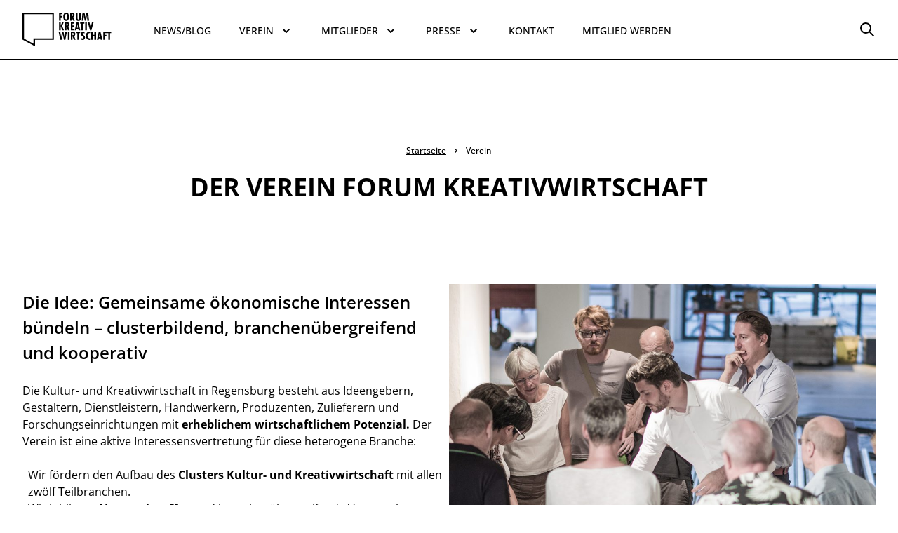

--- FILE ---
content_type: text/html; charset=UTF-8
request_url: https://forum-kreativwirtschaft.de/verein/
body_size: 14384
content:
<!DOCTYPE html>
<html>
<head>
    <meta charset="UTF-8">
    <meta name="viewport" content="width=device-width, initial-scale=1">

    <title>Interessenvertretung der KuK stellt sich vor | Forum-Kreativwirtschaft e.V.</title>
	<style>img:is([sizes="auto" i], [sizes^="auto," i]) { contain-intrinsic-size: 3000px 1500px }</style>
	
		<!-- All in One SEO 4.9.1.1 - aioseo.com -->
	<meta name="description" content="Wieso ist es für Akteure der Regensburger Kultur- und Kreativwirtschaft wichtig sich zu organisieren. Was ist die Idee dahinter." />
	<meta name="robots" content="max-image-preview:large" />
	<link rel="canonical" href="https://forum-kreativwirtschaft.de/verein/" />
	<meta name="generator" content="All in One SEO (AIOSEO) 4.9.1.1" />
		<meta property="og:locale" content="de_DE" />
		<meta property="og:site_name" content="Forum-Kreativwirtschaft e.V. | Interessenvertretung der KuK in Regensburg" />
		<meta property="og:type" content="article" />
		<meta property="og:title" content="Interessenvertretung der KuK stellt sich vor | Forum-Kreativwirtschaft e.V." />
		<meta property="og:description" content="Wieso ist es für Akteure der Regensburger Kultur- und Kreativwirtschaft wichtig sich zu organisieren. Was ist die Idee dahinter." />
		<meta property="og:url" content="https://forum-kreativwirtschaft.de/verein/" />
		<meta property="article:published_time" content="2020-08-13T08:36:41+00:00" />
		<meta property="article:modified_time" content="2021-01-12T07:19:24+00:00" />
		<meta name="twitter:card" content="summary" />
		<meta name="twitter:title" content="Interessenvertretung der KuK stellt sich vor | Forum-Kreativwirtschaft e.V." />
		<meta name="twitter:description" content="Wieso ist es für Akteure der Regensburger Kultur- und Kreativwirtschaft wichtig sich zu organisieren. Was ist die Idee dahinter." />
		<script type="application/ld+json" class="aioseo-schema">
			{"@context":"https:\/\/schema.org","@graph":[{"@type":"BreadcrumbList","@id":"https:\/\/forum-kreativwirtschaft.de\/verein\/#breadcrumblist","itemListElement":[{"@type":"ListItem","@id":"https:\/\/forum-kreativwirtschaft.de#listItem","position":1,"name":"Home","item":"https:\/\/forum-kreativwirtschaft.de","nextItem":{"@type":"ListItem","@id":"https:\/\/forum-kreativwirtschaft.de\/verein\/#listItem","name":"Der Verein Forum Kreativwirtschaft"}},{"@type":"ListItem","@id":"https:\/\/forum-kreativwirtschaft.de\/verein\/#listItem","position":2,"name":"Der Verein Forum Kreativwirtschaft","previousItem":{"@type":"ListItem","@id":"https:\/\/forum-kreativwirtschaft.de#listItem","name":"Home"}}]},{"@type":"Organization","@id":"https:\/\/forum-kreativwirtschaft.de\/#organization","name":"Forum-Kreativwirtschaft e.V.","description":"Interessenvertretung der KuK in Regensburg","url":"https:\/\/forum-kreativwirtschaft.de\/","logo":{"@type":"ImageObject","url":"https:\/\/forum-kreativwirtschaft.de\/wp-content\/uploads\/Forum_Kultur_und_Kreativwirtschaft_Logo_WEB.jpg","@id":"https:\/\/forum-kreativwirtschaft.de\/verein\/#organizationLogo","width":245,"height":94},"image":{"@id":"https:\/\/forum-kreativwirtschaft.de\/verein\/#organizationLogo"}},{"@type":"WebPage","@id":"https:\/\/forum-kreativwirtschaft.de\/verein\/#webpage","url":"https:\/\/forum-kreativwirtschaft.de\/verein\/","name":"Interessenvertretung der KuK stellt sich vor | Forum-Kreativwirtschaft e.V.","description":"Wieso ist es f\u00fcr Akteure der Regensburger Kultur- und Kreativwirtschaft wichtig sich zu organisieren. Was ist die Idee dahinter.","inLanguage":"de-DE","isPartOf":{"@id":"https:\/\/forum-kreativwirtschaft.de\/#website"},"breadcrumb":{"@id":"https:\/\/forum-kreativwirtschaft.de\/verein\/#breadcrumblist"},"datePublished":"2020-08-13T08:36:41+00:00","dateModified":"2021-01-12T07:19:24+00:00"},{"@type":"WebSite","@id":"https:\/\/forum-kreativwirtschaft.de\/#website","url":"https:\/\/forum-kreativwirtschaft.de\/","name":"Forum-Kreativwirtschaft e.V.","description":"Interessenvertretung der KuK in Regensburg","inLanguage":"de-DE","publisher":{"@id":"https:\/\/forum-kreativwirtschaft.de\/#organization"}}]}
		</script>
		<!-- All in One SEO -->

<link rel='stylesheet' id='wp-block-library-css' href='https://forum-kreativwirtschaft.de/wp-includes/css/dist/block-library/style.min.css?ver=6.8.3.1723800859' type='text/css' media='all' />
<style id='classic-theme-styles-inline-css' type='text/css'>
/*! This file is auto-generated */
.wp-block-button__link{color:#fff;background-color:#32373c;border-radius:9999px;box-shadow:none;text-decoration:none;padding:calc(.667em + 2px) calc(1.333em + 2px);font-size:1.125em}.wp-block-file__button{background:#32373c;color:#fff;text-decoration:none}
</style>
<link rel='stylesheet' id='aioseo/css/src/vue/standalone/blocks/table-of-contents/global.scss-css' href='https://forum-kreativwirtschaft.de/wp-content/plugins/all-in-one-seo-pack/dist/Lite/assets/css/table-of-contents/global.e90f6d47.css?ver=4.9.1.1.1723800859' type='text/css' media='all' />
<style id='global-styles-inline-css' type='text/css'>
:root{--wp--preset--aspect-ratio--square: 1;--wp--preset--aspect-ratio--4-3: 4/3;--wp--preset--aspect-ratio--3-4: 3/4;--wp--preset--aspect-ratio--3-2: 3/2;--wp--preset--aspect-ratio--2-3: 2/3;--wp--preset--aspect-ratio--16-9: 16/9;--wp--preset--aspect-ratio--9-16: 9/16;--wp--preset--color--black: #000000;--wp--preset--color--cyan-bluish-gray: #abb8c3;--wp--preset--color--white: #ffffff;--wp--preset--color--pale-pink: #f78da7;--wp--preset--color--vivid-red: #cf2e2e;--wp--preset--color--luminous-vivid-orange: #ff6900;--wp--preset--color--luminous-vivid-amber: #fcb900;--wp--preset--color--light-green-cyan: #7bdcb5;--wp--preset--color--vivid-green-cyan: #00d084;--wp--preset--color--pale-cyan-blue: #8ed1fc;--wp--preset--color--vivid-cyan-blue: #0693e3;--wp--preset--color--vivid-purple: #9b51e0;--wp--preset--gradient--vivid-cyan-blue-to-vivid-purple: linear-gradient(135deg,rgba(6,147,227,1) 0%,rgb(155,81,224) 100%);--wp--preset--gradient--light-green-cyan-to-vivid-green-cyan: linear-gradient(135deg,rgb(122,220,180) 0%,rgb(0,208,130) 100%);--wp--preset--gradient--luminous-vivid-amber-to-luminous-vivid-orange: linear-gradient(135deg,rgba(252,185,0,1) 0%,rgba(255,105,0,1) 100%);--wp--preset--gradient--luminous-vivid-orange-to-vivid-red: linear-gradient(135deg,rgba(255,105,0,1) 0%,rgb(207,46,46) 100%);--wp--preset--gradient--very-light-gray-to-cyan-bluish-gray: linear-gradient(135deg,rgb(238,238,238) 0%,rgb(169,184,195) 100%);--wp--preset--gradient--cool-to-warm-spectrum: linear-gradient(135deg,rgb(74,234,220) 0%,rgb(151,120,209) 20%,rgb(207,42,186) 40%,rgb(238,44,130) 60%,rgb(251,105,98) 80%,rgb(254,248,76) 100%);--wp--preset--gradient--blush-light-purple: linear-gradient(135deg,rgb(255,206,236) 0%,rgb(152,150,240) 100%);--wp--preset--gradient--blush-bordeaux: linear-gradient(135deg,rgb(254,205,165) 0%,rgb(254,45,45) 50%,rgb(107,0,62) 100%);--wp--preset--gradient--luminous-dusk: linear-gradient(135deg,rgb(255,203,112) 0%,rgb(199,81,192) 50%,rgb(65,88,208) 100%);--wp--preset--gradient--pale-ocean: linear-gradient(135deg,rgb(255,245,203) 0%,rgb(182,227,212) 50%,rgb(51,167,181) 100%);--wp--preset--gradient--electric-grass: linear-gradient(135deg,rgb(202,248,128) 0%,rgb(113,206,126) 100%);--wp--preset--gradient--midnight: linear-gradient(135deg,rgb(2,3,129) 0%,rgb(40,116,252) 100%);--wp--preset--font-size--small: 13px;--wp--preset--font-size--medium: 20px;--wp--preset--font-size--large: 36px;--wp--preset--font-size--x-large: 42px;--wp--preset--spacing--20: 0.44rem;--wp--preset--spacing--30: 0.67rem;--wp--preset--spacing--40: 1rem;--wp--preset--spacing--50: 1.5rem;--wp--preset--spacing--60: 2.25rem;--wp--preset--spacing--70: 3.38rem;--wp--preset--spacing--80: 5.06rem;--wp--preset--shadow--natural: 6px 6px 9px rgba(0, 0, 0, 0.2);--wp--preset--shadow--deep: 12px 12px 50px rgba(0, 0, 0, 0.4);--wp--preset--shadow--sharp: 6px 6px 0px rgba(0, 0, 0, 0.2);--wp--preset--shadow--outlined: 6px 6px 0px -3px rgba(255, 255, 255, 1), 6px 6px rgba(0, 0, 0, 1);--wp--preset--shadow--crisp: 6px 6px 0px rgba(0, 0, 0, 1);}:where(.is-layout-flex){gap: 0.5em;}:where(.is-layout-grid){gap: 0.5em;}body .is-layout-flex{display: flex;}.is-layout-flex{flex-wrap: wrap;align-items: center;}.is-layout-flex > :is(*, div){margin: 0;}body .is-layout-grid{display: grid;}.is-layout-grid > :is(*, div){margin: 0;}:where(.wp-block-columns.is-layout-flex){gap: 2em;}:where(.wp-block-columns.is-layout-grid){gap: 2em;}:where(.wp-block-post-template.is-layout-flex){gap: 1.25em;}:where(.wp-block-post-template.is-layout-grid){gap: 1.25em;}.has-black-color{color: var(--wp--preset--color--black) !important;}.has-cyan-bluish-gray-color{color: var(--wp--preset--color--cyan-bluish-gray) !important;}.has-white-color{color: var(--wp--preset--color--white) !important;}.has-pale-pink-color{color: var(--wp--preset--color--pale-pink) !important;}.has-vivid-red-color{color: var(--wp--preset--color--vivid-red) !important;}.has-luminous-vivid-orange-color{color: var(--wp--preset--color--luminous-vivid-orange) !important;}.has-luminous-vivid-amber-color{color: var(--wp--preset--color--luminous-vivid-amber) !important;}.has-light-green-cyan-color{color: var(--wp--preset--color--light-green-cyan) !important;}.has-vivid-green-cyan-color{color: var(--wp--preset--color--vivid-green-cyan) !important;}.has-pale-cyan-blue-color{color: var(--wp--preset--color--pale-cyan-blue) !important;}.has-vivid-cyan-blue-color{color: var(--wp--preset--color--vivid-cyan-blue) !important;}.has-vivid-purple-color{color: var(--wp--preset--color--vivid-purple) !important;}.has-black-background-color{background-color: var(--wp--preset--color--black) !important;}.has-cyan-bluish-gray-background-color{background-color: var(--wp--preset--color--cyan-bluish-gray) !important;}.has-white-background-color{background-color: var(--wp--preset--color--white) !important;}.has-pale-pink-background-color{background-color: var(--wp--preset--color--pale-pink) !important;}.has-vivid-red-background-color{background-color: var(--wp--preset--color--vivid-red) !important;}.has-luminous-vivid-orange-background-color{background-color: var(--wp--preset--color--luminous-vivid-orange) !important;}.has-luminous-vivid-amber-background-color{background-color: var(--wp--preset--color--luminous-vivid-amber) !important;}.has-light-green-cyan-background-color{background-color: var(--wp--preset--color--light-green-cyan) !important;}.has-vivid-green-cyan-background-color{background-color: var(--wp--preset--color--vivid-green-cyan) !important;}.has-pale-cyan-blue-background-color{background-color: var(--wp--preset--color--pale-cyan-blue) !important;}.has-vivid-cyan-blue-background-color{background-color: var(--wp--preset--color--vivid-cyan-blue) !important;}.has-vivid-purple-background-color{background-color: var(--wp--preset--color--vivid-purple) !important;}.has-black-border-color{border-color: var(--wp--preset--color--black) !important;}.has-cyan-bluish-gray-border-color{border-color: var(--wp--preset--color--cyan-bluish-gray) !important;}.has-white-border-color{border-color: var(--wp--preset--color--white) !important;}.has-pale-pink-border-color{border-color: var(--wp--preset--color--pale-pink) !important;}.has-vivid-red-border-color{border-color: var(--wp--preset--color--vivid-red) !important;}.has-luminous-vivid-orange-border-color{border-color: var(--wp--preset--color--luminous-vivid-orange) !important;}.has-luminous-vivid-amber-border-color{border-color: var(--wp--preset--color--luminous-vivid-amber) !important;}.has-light-green-cyan-border-color{border-color: var(--wp--preset--color--light-green-cyan) !important;}.has-vivid-green-cyan-border-color{border-color: var(--wp--preset--color--vivid-green-cyan) !important;}.has-pale-cyan-blue-border-color{border-color: var(--wp--preset--color--pale-cyan-blue) !important;}.has-vivid-cyan-blue-border-color{border-color: var(--wp--preset--color--vivid-cyan-blue) !important;}.has-vivid-purple-border-color{border-color: var(--wp--preset--color--vivid-purple) !important;}.has-vivid-cyan-blue-to-vivid-purple-gradient-background{background: var(--wp--preset--gradient--vivid-cyan-blue-to-vivid-purple) !important;}.has-light-green-cyan-to-vivid-green-cyan-gradient-background{background: var(--wp--preset--gradient--light-green-cyan-to-vivid-green-cyan) !important;}.has-luminous-vivid-amber-to-luminous-vivid-orange-gradient-background{background: var(--wp--preset--gradient--luminous-vivid-amber-to-luminous-vivid-orange) !important;}.has-luminous-vivid-orange-to-vivid-red-gradient-background{background: var(--wp--preset--gradient--luminous-vivid-orange-to-vivid-red) !important;}.has-very-light-gray-to-cyan-bluish-gray-gradient-background{background: var(--wp--preset--gradient--very-light-gray-to-cyan-bluish-gray) !important;}.has-cool-to-warm-spectrum-gradient-background{background: var(--wp--preset--gradient--cool-to-warm-spectrum) !important;}.has-blush-light-purple-gradient-background{background: var(--wp--preset--gradient--blush-light-purple) !important;}.has-blush-bordeaux-gradient-background{background: var(--wp--preset--gradient--blush-bordeaux) !important;}.has-luminous-dusk-gradient-background{background: var(--wp--preset--gradient--luminous-dusk) !important;}.has-pale-ocean-gradient-background{background: var(--wp--preset--gradient--pale-ocean) !important;}.has-electric-grass-gradient-background{background: var(--wp--preset--gradient--electric-grass) !important;}.has-midnight-gradient-background{background: var(--wp--preset--gradient--midnight) !important;}.has-small-font-size{font-size: var(--wp--preset--font-size--small) !important;}.has-medium-font-size{font-size: var(--wp--preset--font-size--medium) !important;}.has-large-font-size{font-size: var(--wp--preset--font-size--large) !important;}.has-x-large-font-size{font-size: var(--wp--preset--font-size--x-large) !important;}
:where(.wp-block-post-template.is-layout-flex){gap: 1.25em;}:where(.wp-block-post-template.is-layout-grid){gap: 1.25em;}
:where(.wp-block-columns.is-layout-flex){gap: 2em;}:where(.wp-block-columns.is-layout-grid){gap: 2em;}
:root :where(.wp-block-pullquote){font-size: 1.5em;line-height: 1.6;}
</style>
<link rel='stylesheet' id='tailwindcss-css' href='https://forum-kreativwirtschaft.de/wp-content/themes/kreativwirtschaft/style.css?ver=6.8.3.1723800859' type='text/css' media='all' />
<script type="text/javascript" src="https://forum-kreativwirtschaft.de/wp-content/themes/kreativwirtschaft/vuejs.js?ver=6.8.3.1723800859" id="vuejs-js"></script>
<script type="text/javascript" src="https://forum-kreativwirtschaft.de/wp-content/themes/kreativwirtschaft/gsap.js?ver=6.8.3.1723800859" id="gsap-js"></script>
<script type="text/javascript" src="https://forum-kreativwirtschaft.de/wp-includes/js/jquery/jquery.min.js?ver=3.7.1.1723800859" id="jquery-core-js"></script>
<script type="text/javascript" src="https://forum-kreativwirtschaft.de/wp-includes/js/jquery/jquery-migrate.min.js?ver=3.4.1.1723800859" id="jquery-migrate-js"></script>
<link rel="https://api.w.org/" href="https://forum-kreativwirtschaft.de/wp-json/" /><link rel="alternate" title="JSON" type="application/json" href="https://forum-kreativwirtschaft.de/wp-json/wp/v2/pages/39" /><link rel="EditURI" type="application/rsd+xml" title="RSD" href="https://forum-kreativwirtschaft.de/xmlrpc.php?rsd" />
<meta name="generator" content="WordPress 6.8.3" />
<link rel='shortlink' href='https://forum-kreativwirtschaft.de/?p=39' />
<link rel="alternate" title="oEmbed (JSON)" type="application/json+oembed" href="https://forum-kreativwirtschaft.de/wp-json/oembed/1.0/embed?url=https%3A%2F%2Fforum-kreativwirtschaft.de%2Fverein%2F" />
<link rel="alternate" title="oEmbed (XML)" type="text/xml+oembed" href="https://forum-kreativwirtschaft.de/wp-json/oembed/1.0/embed?url=https%3A%2F%2Fforum-kreativwirtschaft.de%2Fverein%2F&#038;format=xml" />
<meta property="og:image" content="" /><meta property="og:description" content="Die Idee: Gemeinsame ökonomische Interessen bündeln – clusterbildend, branchenübergreifend und kooperativ Die Kultur- und Kreativwirtschaft in Regensburg besteht aus Ideengebern, Gestaltern, Dienstleistern, Handwerkern, Produzenten, Zulieferern und Forschungseinrichtungen mit erheblichem wirtschaftlichem Potenzial. Der Verein ist eine aktive Interessensvertretung für diese heterogene Branche: Wir fördern den Aufbau des Clusters Kultur- und Kreativwirtschaft mit allen zwölf Teilbranchen. Wir [&hellip;]" /><link rel="icon" href="https://forum-kreativwirtschaft.de/wp-content/uploads/cropped-FKW_Favicon_512x512px-32x32.jpg" sizes="32x32" />
<link rel="icon" href="https://forum-kreativwirtschaft.de/wp-content/uploads/cropped-FKW_Favicon_512x512px-192x192.jpg" sizes="192x192" />
<link rel="apple-touch-icon" href="https://forum-kreativwirtschaft.de/wp-content/uploads/cropped-FKW_Favicon_512x512px-180x180.jpg" />
<meta name="msapplication-TileImage" content="https://forum-kreativwirtschaft.de/wp-content/uploads/cropped-FKW_Favicon_512x512px-270x270.jpg" />
</head>

<body class="wp-singular page-template page-template-page-verein page-template-page-verein-php page page-id-39 page-parent wp-theme-kreativwirtschaft">

    <!-- Navbar -->
    <div id="navbar" class="z-10 relative bg-white">
        <div class="relative border-b border-black">
            <div
                class="max-w-7xl mx-auto flex justify-between items-center px-4 py-5 sm:px-6 xl:py-0 xl:px-8 xl:justify-start xl:space-x-10">
                <div class="pr-5">
                    <a href="https://forum-kreativwirtschaft.de" class="flex">
                        <img class="h-12 w-auto sm:h-12" src="https://forum-kreativwirtschaft.de/wp-content/themes/kreativwirtschaft/images/kf_logo.svg"
                            alt="Forum Kreativwirtschaft">
                    </a>
                </div>
                <div class="-mr-2 -my-2 xl:hidden">
                    <button type="button" v-on:click="isMobileOpen = !isMobileOpen"
                        class="inline-flex items-center justify-center p-2 rounded-md text-black hover:bg-gray-100 focus:outline-none focus:bg-gray-100 transition duration-150 ease-in-out">
                        <svg class="h-6 w-6" fill="none" viewBox="0 0 24 24" stroke="currentColor">
                            <path stroke-linecap="round" stroke-linejoin="round" stroke-width="2"
                                d="M4 6h16M4 12h16M4 18h16" />
                        </svg>
                    </button>
                </div>
                <div class="hidden xl:flex-1 xl:flex xl:items-center xl:justify-between xl:space-x-12">
                    <nav class="flex space-x-10">

                        
                                                            <a href="https://forum-kreativwirtschaft.de/news/"
                                        class="text-sm uppercase leading-6 font-medium text-black pt-8 pb-6 border-b-4 border-transparent focus:outline-none transition ease-in-out duration-150">
                                        News/Blog                                    </a>
                                
                                    <div class="relative">
                                        <!-- Item active: "text-gray-900", Item inactive: "text-gray-500" -->

                                        
                                        <button type="button" v-on:click="activateVerein()"
                                            class="text-black group inline-flex items-center space-x-2 text-base leading-6 font-medium pt-8 pb-6 border-b-4 border-transparent focus:border-black focus:outline-none transition ease-in-out duration-150">
                                            <span class="text-sm uppercase">Verein</span>
                                            <!-- Item active: "text-gray-600", Item inactive: "text-gray-400" -->
                                            <svg class="text-black h-5 w-5 transition ease-in-out duration-150"
                                                viewBox="0 0 20 20" fill="currentColor">
                                                <path fill-rule="evenodd"
                                                    d="M5.293 7.293a1 1 0 011.414 0L10 10.586l3.293-3.293a1 1 0 111.414 1.414l-4 4a1 1 0 01-1.414 0l-4-4a1 1 0 010-1.414z"
                                                    clip-rule="evenodd" />
                                            </svg>
                                        </button>
                                    </div>
                                
                                    <div class="relative">
                                        <!-- Item active: "text-gray-900", Item inactive: "text-gray-500" -->

                                        
                                        <button type="button" v-on:click="activateMitglieder()"
                                            class="text-black group inline-flex items-center space-x-2 text-base leading-6 font-medium pt-8 pb-6 border-b-4 border-transparent focus:border-black focus:outline-none transition ease-in-out duration-150">
                                            <span class="text-sm uppercase">Mitglieder</span>
                                            <!-- Item active: "text-gray-600", Item inactive: "text-gray-400" -->
                                            <svg class="text-black h-5 w-5 transition ease-in-out duration-150"
                                                viewBox="0 0 20 20" fill="currentColor">
                                                <path fill-rule="evenodd"
                                                    d="M5.293 7.293a1 1 0 011.414 0L10 10.586l3.293-3.293a1 1 0 111.414 1.414l-4 4a1 1 0 01-1.414 0l-4-4a1 1 0 010-1.414z"
                                                    clip-rule="evenodd" />
                                            </svg>
                                        </button>
                                    </div>
                                
                                    <div class="relative">
                                        <!-- Item active: "text-gray-900", Item inactive: "text-gray-500" -->

                                        
                                        <button type="button" v-on:click="activatePresse()"
                                            class="text-black group inline-flex items-center space-x-2 text-base leading-6 font-medium pt-8 pb-6 border-b-4 border-transparent focus:border-black focus:outline-none transition ease-in-out duration-150">
                                            <span class="text-sm uppercase">Presse</span>
                                            <!-- Item active: "text-gray-600", Item inactive: "text-gray-400" -->
                                            <svg class="text-black h-5 w-5 transition ease-in-out duration-150"
                                                viewBox="0 0 20 20" fill="currentColor">
                                                <path fill-rule="evenodd"
                                                    d="M5.293 7.293a1 1 0 011.414 0L10 10.586l3.293-3.293a1 1 0 111.414 1.414l-4 4a1 1 0 01-1.414 0l-4-4a1 1 0 010-1.414z"
                                                    clip-rule="evenodd" />
                                            </svg>
                                        </button>
                                    </div>
                                                                    <a href="https://forum-kreativwirtschaft.de/kontakt/"
                                        class="text-sm uppercase leading-6 font-medium text-black pt-8 pb-6 border-b-4 border-transparent focus:outline-none transition ease-in-out duration-150">
                                        Kontakt                                    </a>
                                                                    <a href="https://forum-kreativwirtschaft.de/mitglied-werden/"
                                        class="text-sm uppercase leading-6 font-medium text-black pt-8 pb-6 border-b-4 border-transparent focus:outline-none transition ease-in-out duration-150">
                                        Mitglied werden                                    </a>
                                                    </nav>
                    <div class="flex items-center space-x-8">
                        <div class="relative inline-block text-left">
                            <div>
                                <button v-on:click="activateSuche()" class="flex items-center text-black focus:outline-none"
                                    aria-label="Options" id="options-menu" aria-haspopup="true" aria-expanded="true">
                                    <svg fill="none" viewBox="0 0 24 24" stroke="currentColor" class="search w-6 h-6">
                                        <path stroke-linecap="round" stroke-linejoin="round" stroke-width="2"
                                            d="M21 21l-6-6m2-5a7 7 0 11-14 0 7 7 0 0114 0z"></path>
                                    </svg>
                                </button>
                            </div>
                        
                            <!-- Suche -->
                            <transition enter-active-class="transition ease-out duration-100" enter-class="transform opacity-0 scale-95"
                            enter-to-class="transform opacity-100 scale-100" leave-active-class="transition ease-in duration-75"
                            leave-class="transform opacity-100 scale-100" leave-to-class="transform opacity-0 scale-95">
                                <div v-show="isSucheOpen" class="origin-top-right absolute right-0 mt-2 w-auto shadow-lg">
                                    <div class="bg-white shadow-xs p-5">
                                        <form class="sm:flex mb-0" id="searchform" method="get" action="https://forum-kreativwirtschaft.de/">
                                            <input aria-label="Suchbegriff eingeben" type="text" required
                                                class="search-field appearance-none w-auto px-5 py-3 border border-gray-300 text-base leading-6 text-black bg-white placeholder-gray-500 focus:outline-none focus:shadow-outline focus:border-blue-300 transition duration-150 ease-in-out sm:max-w-xs"
                                                placeholder="Suchbegriff eingeben" name="s" value="">
                                            <div class="mt-3 shadow sm:mt-0 sm:ml-3 sm:flex-shrink-0">
                                                <button type="submit" value="Search"
                                                    class="w-full flex items-center justify-center px-5 py-3 border border-transparent text-base leading-6 font-medium text-white bg-black hover:bg-gray-800 focus:outline-none focus:shadow-outline transition duration-150 ease-in-out">
                                                    Suchen
                                                </button>
                                            </div>
                                        </form>
                                    </div>
                                </div>
                            </transition>
                        </div>
                    </div>
                </div>
            </div>
        </div>

                    <transition enter-active-class="transition ease-out duration-200" enter-class="opacity-0 -translate-y-1"
            enter-to-class="opacity-100 translate-y-0" leave-active-class="transition ease-in duration-150"
            leave-class="opacity-100 translate-y-0" leave-to-class="opacity-0 -translate-y-1">

            
                <div v-show="isVereinOpen" class="hidden md:block absolute inset-x-0 transform shadow-lg">
                    <div class="bg-white">
                        <div
                            class="max-w-7xl mx-auto grid row-gap-6 px-4 py-8 sm:grid-cols-2 sm:gap-8 sm:px-6 lg:grid-cols-5 lg:px-8">

                                                                <a href="https://forum-kreativwirtschaft.de/verein/"
                                        class="-m-3 p-3 flex flex-col justify-between space-y-6 transition ease-in-out duration-150">
                                        <div class="space-x-4 flex md:h-full lg:flex-col lg:space-x-0">
                                            <div class="flex-shrink-0">
                                                                                                <img class="w-48" src="https://forum-kreativwirtschaft.de/wp-content/uploads/menu_verein_infos.jpg">
                                            </div>
                                            <div class="md:flex-1 md:flex md:flex-col md:justify-between">
                                                <div>
                                                    <p class="py-4 text-base leading-6 font-semibold text-black">
                                                        Der Verein ForumKreativwirtschaft                                                    </p>
                                                    <p class="text-sm leading-5 text-black">
                                                        Wer wir sind, was wir wollen und was wir für unsere Mitglieder tun                                                    </p>
                                                </div>
                                            </div>
                                        </div>
                                    </a>
                                                                    <a href="https://forum-kreativwirtschaft.de/kultur-und-kreativwirtschaft/"
                                        class="-m-3 p-3 flex flex-col justify-between space-y-6 transition ease-in-out duration-150">
                                        <div class="space-x-4 flex md:h-full lg:flex-col lg:space-x-0">
                                            <div class="flex-shrink-0">
                                                                                                <img class="w-48" src="https://forum-kreativwirtschaft.de/wp-content/uploads/menu_verein_kukw.jpg">
                                            </div>
                                            <div class="md:flex-1 md:flex md:flex-col md:justify-between">
                                                <div>
                                                    <p class="py-4 text-base leading-6 font-semibold text-black">
                                                        Kultur- und Kreativwirtschaft                                                    </p>
                                                    <p class="text-sm leading-5 text-black">
                                                        Unsere Branche – ein Überblick und wichtige Kennzahlen                                                    </p>
                                                </div>
                                            </div>
                                        </div>
                                    </a>
                                                                    <a href="https://forum-kreativwirtschaft.de/vorstand-beirat-organe/"
                                        class="-m-3 p-3 flex flex-col justify-between space-y-6 transition ease-in-out duration-150">
                                        <div class="space-x-4 flex md:h-full lg:flex-col lg:space-x-0">
                                            <div class="flex-shrink-0">
                                                                                                <img class="w-48" src="https://forum-kreativwirtschaft.de/wp-content/uploads/menu_verein_vbo.jpg">
                                            </div>
                                            <div class="md:flex-1 md:flex md:flex-col md:justify-between">
                                                <div>
                                                    <p class="py-4 text-base leading-6 font-semibold text-black">
                                                        Vorstand / Beirat / Organe                                                    </p>
                                                    <p class="text-sm leading-5 text-black">
                                                        So arbeiten wir – Organisation, Aufgabenverteilung und unsere Satzung                                                    </p>
                                                </div>
                                            </div>
                                        </div>
                                    </a>
                                                                    <a href="https://forum-kreativwirtschaft.de/partner/"
                                        class="-m-3 p-3 flex flex-col justify-between space-y-6 transition ease-in-out duration-150">
                                        <div class="space-x-4 flex md:h-full lg:flex-col lg:space-x-0">
                                            <div class="flex-shrink-0">
                                                                                                <img class="w-48" src="https://forum-kreativwirtschaft.de/wp-content/uploads/menu_verein_partner-1.jpg">
                                            </div>
                                            <div class="md:flex-1 md:flex md:flex-col md:justify-between">
                                                <div>
                                                    <p class="py-4 text-base leading-6 font-semibold text-black">
                                                        Partner des Vereins                                                    </p>
                                                    <p class="text-sm leading-5 text-black">
                                                        Wir vernetzen uns – mit Verbänden, Hochschulen, Kommunen und anderen Partnern                                                    </p>
                                                </div>
                                            </div>
                                        </div>
                                    </a>
                                                                    <a href="https://forum-kreativwirtschaft.de/newsletter/"
                                        class="-m-3 p-3 flex flex-col justify-between space-y-6 transition ease-in-out duration-150">
                                        <div class="space-x-4 flex md:h-full lg:flex-col lg:space-x-0">
                                            <div class="flex-shrink-0">
                                                                                                <img class="w-48" src="https://forum-kreativwirtschaft.de/wp-content/uploads/menu_verein_newsletter.jpg">
                                            </div>
                                            <div class="md:flex-1 md:flex md:flex-col md:justify-between">
                                                <div>
                                                    <p class="py-4 text-base leading-6 font-semibold text-black">
                                                        Newsletter                                                    </p>
                                                    <p class="text-sm leading-5 text-black">
                                                        Wichtige Informationen – der Newsletter hält die Branche und Interessierte auf dem Laufenden                                                    </p>
                                                </div>
                                            </div>
                                        </div>
                                    </a>
                                
                        </div>
                    </div>
                </div>
            </transition>
                    <transition enter-active-class="transition ease-out duration-200" enter-class="opacity-0 -translate-y-1"
            enter-to-class="opacity-100 translate-y-0" leave-active-class="transition ease-in duration-150"
            leave-class="opacity-100 translate-y-0" leave-to-class="opacity-0 -translate-y-1">

            
                <div v-show="isMitgliederOpen" class="hidden md:block absolute inset-x-0 transform shadow-lg">
                    <div class="bg-white">
                        <div
                            class="max-w-7xl mx-auto grid row-gap-6 px-4 py-8 sm:grid-cols-2 sm:gap-8 sm:px-6 lg:grid-cols-5 lg:px-8">

                                                                <a href="https://forum-kreativwirtschaft.de/mitglieder/"
                                        class="-m-3 p-3 flex flex-col justify-between space-y-6 transition ease-in-out duration-150">
                                        <div class="space-x-4 flex md:h-full lg:flex-col lg:space-x-0">
                                            <div class="flex-shrink-0">
                                                                                                <img class="w-48" src="https://forum-kreativwirtschaft.de/wp-content/uploads/menu_mitglieder_profile.jpg">
                                            </div>
                                            <div class="md:flex-1 md:flex md:flex-col md:justify-between">
                                                <div>
                                                    <p class="py-4 text-base leading-6 font-semibold text-black">
                                                        Mitglieder Profile                                                    </p>
                                                    <p class="text-sm leading-5 text-black">
                                                        Wer dabei ist – und was unsere Mitglieder anbieten, leisten und kreativ möglich machen                                                    </p>
                                                </div>
                                            </div>
                                        </div>
                                    </a>
                                                                    <a href="https://forum-kreativwirtschaft.de/foerdermitglieder/"
                                        class="-m-3 p-3 flex flex-col justify-between space-y-6 transition ease-in-out duration-150">
                                        <div class="space-x-4 flex md:h-full lg:flex-col lg:space-x-0">
                                            <div class="flex-shrink-0">
                                                                                                <img class="w-48" src="https://forum-kreativwirtschaft.de/wp-content/uploads/menu_mitglieder_foedermitglieder.jpg">
                                            </div>
                                            <div class="md:flex-1 md:flex md:flex-col md:justify-between">
                                                <div>
                                                    <p class="py-4 text-base leading-6 font-semibold text-black">
                                                        Fördermitglieder                                                    </p>
                                                    <p class="text-sm leading-5 text-black">
                                                        Win-win-Situation – wer uns fördert und dafür an unseren Angeboten teilhaben kann                                                    </p>
                                                </div>
                                            </div>
                                        </div>
                                    </a>
                                
                        </div>
                    </div>
                </div>
            </transition>
                    <transition enter-active-class="transition ease-out duration-200" enter-class="opacity-0 -translate-y-1"
            enter-to-class="opacity-100 translate-y-0" leave-active-class="transition ease-in duration-150"
            leave-class="opacity-100 translate-y-0" leave-to-class="opacity-0 -translate-y-1">

            
                <div v-show="isPresseOpen" class="hidden md:block absolute inset-x-0 transform shadow-lg">
                    <div class="bg-white">
                        <div
                            class="max-w-7xl mx-auto grid row-gap-6 px-4 py-8 sm:grid-cols-2 sm:gap-8 sm:px-6 lg:grid-cols-5 lg:px-8">

                                                                <a href="https://forum-kreativwirtschaft.de/pressespiegel/"
                                        class="-m-3 p-3 flex flex-col justify-between space-y-6 transition ease-in-out duration-150">
                                        <div class="space-x-4 flex md:h-full lg:flex-col lg:space-x-0">
                                            <div class="flex-shrink-0">
                                                                                                <img class="w-48" src="https://forum-kreativwirtschaft.de/wp-content/uploads/menu_presse_spiegel.jpg">
                                            </div>
                                            <div class="md:flex-1 md:flex md:flex-col md:justify-between">
                                                <div>
                                                    <p class="py-4 text-base leading-6 font-semibold text-black">
                                                        Pressespiegel                                                    </p>
                                                    <p class="text-sm leading-5 text-black">
                                                        Eine Auswahl an Artikeln über unseren Verein.                                                    </p>
                                                </div>
                                            </div>
                                        </div>
                                    </a>
                                                                    <a href="https://forum-kreativwirtschaft.de/pressemitteilungen/"
                                        class="-m-3 p-3 flex flex-col justify-between space-y-6 transition ease-in-out duration-150">
                                        <div class="space-x-4 flex md:h-full lg:flex-col lg:space-x-0">
                                            <div class="flex-shrink-0">
                                                                                                <img class="w-48" src="https://forum-kreativwirtschaft.de/wp-content/uploads/menu_presse_mitteilungen.jpg">
                                            </div>
                                            <div class="md:flex-1 md:flex md:flex-col md:justify-between">
                                                <div>
                                                    <p class="py-4 text-base leading-6 font-semibold text-black">
                                                        Pressemitteilungen                                                    </p>
                                                    <p class="text-sm leading-5 text-black">
                                                        Eine Auswahl an Meldungen über unseren Verein.                                                    </p>
                                                </div>
                                            </div>
                                        </div>
                                    </a>
                                
                        </div>
                    </div>
                </div>
            </transition>
         
    
        <!-- Mobile menu, show/hide based on mobile menu state. -->
        <transition enter-active-class="duration-200 ease-out" enter-class="opacity-0 scale-95"
                enter-to-class="opacity-100 scale-100" leave-active-class="duration-100 ease-in"
                leave-class="opacity-100 scale-100" leave-to-class="opacity-0 scale-95">
            <div v-show="isMobileOpen" class="absolute z-20 top-0 inset-x-0 p-2 transition transform origin-top-right xl:hidden">
                <div class="rounded-lg shadow-lg">
                    <div class="rounded-lg shadow-xs bg-white divide-y-2 divide-gray-50">
                        <div class="pt-5 pb-6 px-5 space-y-6 sm:space-y-8 sm:pb-8">
                            <div class="flex items-center justify-between">
                                <a href="https://forum-kreativwirtschaft.de">
                                    <img class="h-10 w-auto sm:h-12" src="https://forum-kreativwirtschaft.de/wp-content/themes/kreativwirtschaft/images/kf_logo.svg"
                                        alt="Forum Kreativwirtschaft">
                                </a>
                                <div class="-mr-2">
                                    <button type="button" v-on:click="isMobileOpen = !isMobileOpen"
                                        class="inline-flex items-center justify-center p-2 rounded-md text-black hover:bg-gray-100 focus:outline-none focus:bg-gray-100 transition duration-150 ease-in-out">
                                        <svg class="h-6 w-6" fill="none" viewBox="0 0 24 24" stroke="currentColor">
                                            <path stroke-linecap="round" stroke-linejoin="round" stroke-width="2"
                                                d="M6 18L18 6M6 6l12 12" />
                                        </svg>
                                    </button>
                                </div>
                            </div>
                            <div class="mt-5 flex-grow flex flex-col">
                                <nav class="flex-1 px-2 bg-white">
                                                                                <a href="https://forum-kreativwirtschaft.de/news/"
                                                class="group w-full flex items-center pl-7 pr-2 py-2 text-sm leading-5 font-medium text-black rounded-md hover:bg-gray-100 focus:outline-none focus:bg-gray-200 transition ease-in-out duration-150">
                                                News/Blog                                            </a>
                                        
                                            <!-- Item active: "text-gray-900", Item inactive: "text-gray-500" -->
                                            
                                            <button v-on:click="activateVerein()" class="mt-1 group w-full flex items-center pr-2 py-2 text-sm leading-5 font-medium rounded-md bg-white text-black hover:bg-gray-50 focus:outline-none focus:bg-gray-50 transition ease-in-out duration-150">
                                            <!-- Expanded: "text-gray-400 rotate-90", Collapsed: "text-gray-300" -->
                                                <svg class="mr-2 h-5 w-5 transform transition-colors ease-in-out duration-150" viewBox="0 0 20 20">
                                                    <path d="M6 6L14 10L6 14V6Z" fill="currentColor" />
                                                </svg>
                                                Verein                                            </button>

                                            
                                            <div v-show="isVereinOpen" class="mt-1 space-y-1">
                                                                                                        <a href="https://forum-kreativwirtschaft.de/verein/" class="group w-full flex items-center pl-10 pr-2 py-2 text-sm leading-5 font-medium text-black rounded-md hover:bg-gray-50 focus:outline-none focus:bg-gray-50 transition ease-in-out duration-150">
                                                            Der Verein ForumKreativwirtschaft                                                        </a>
                                                                                                            <a href="https://forum-kreativwirtschaft.de/kultur-und-kreativwirtschaft/" class="group w-full flex items-center pl-10 pr-2 py-2 text-sm leading-5 font-medium text-black rounded-md hover:bg-gray-50 focus:outline-none focus:bg-gray-50 transition ease-in-out duration-150">
                                                            Kultur- und Kreativwirtschaft                                                        </a>
                                                                                                            <a href="https://forum-kreativwirtschaft.de/vorstand-beirat-organe/" class="group w-full flex items-center pl-10 pr-2 py-2 text-sm leading-5 font-medium text-black rounded-md hover:bg-gray-50 focus:outline-none focus:bg-gray-50 transition ease-in-out duration-150">
                                                            Vorstand / Beirat / Organe                                                        </a>
                                                                                                            <a href="https://forum-kreativwirtschaft.de/partner/" class="group w-full flex items-center pl-10 pr-2 py-2 text-sm leading-5 font-medium text-black rounded-md hover:bg-gray-50 focus:outline-none focus:bg-gray-50 transition ease-in-out duration-150">
                                                            Partner des Vereins                                                        </a>
                                                                                                            <a href="https://forum-kreativwirtschaft.de/newsletter/" class="group w-full flex items-center pl-10 pr-2 py-2 text-sm leading-5 font-medium text-black rounded-md hover:bg-gray-50 focus:outline-none focus:bg-gray-50 transition ease-in-out duration-150">
                                                            Newsletter                                                        </a>
                                                                                                </div>

                                        
                                            <!-- Item active: "text-gray-900", Item inactive: "text-gray-500" -->
                                            
                                            <button v-on:click="activateMitglieder()" class="mt-1 group w-full flex items-center pr-2 py-2 text-sm leading-5 font-medium rounded-md bg-white text-black hover:bg-gray-50 focus:outline-none focus:bg-gray-50 transition ease-in-out duration-150">
                                            <!-- Expanded: "text-gray-400 rotate-90", Collapsed: "text-gray-300" -->
                                                <svg class="mr-2 h-5 w-5 transform transition-colors ease-in-out duration-150" viewBox="0 0 20 20">
                                                    <path d="M6 6L14 10L6 14V6Z" fill="currentColor" />
                                                </svg>
                                                Mitglieder                                            </button>

                                            
                                            <div v-show="isMitgliederOpen" class="mt-1 space-y-1">
                                                                                                        <a href="https://forum-kreativwirtschaft.de/mitglieder/" class="group w-full flex items-center pl-10 pr-2 py-2 text-sm leading-5 font-medium text-black rounded-md hover:bg-gray-50 focus:outline-none focus:bg-gray-50 transition ease-in-out duration-150">
                                                            Mitglieder Profile                                                        </a>
                                                                                                            <a href="https://forum-kreativwirtschaft.de/foerdermitglieder/" class="group w-full flex items-center pl-10 pr-2 py-2 text-sm leading-5 font-medium text-black rounded-md hover:bg-gray-50 focus:outline-none focus:bg-gray-50 transition ease-in-out duration-150">
                                                            Fördermitglieder                                                        </a>
                                                                                                </div>

                                        
                                            <!-- Item active: "text-gray-900", Item inactive: "text-gray-500" -->
                                            
                                            <button v-on:click="activatePresse()" class="mt-1 group w-full flex items-center pr-2 py-2 text-sm leading-5 font-medium rounded-md bg-white text-black hover:bg-gray-50 focus:outline-none focus:bg-gray-50 transition ease-in-out duration-150">
                                            <!-- Expanded: "text-gray-400 rotate-90", Collapsed: "text-gray-300" -->
                                                <svg class="mr-2 h-5 w-5 transform transition-colors ease-in-out duration-150" viewBox="0 0 20 20">
                                                    <path d="M6 6L14 10L6 14V6Z" fill="currentColor" />
                                                </svg>
                                                Presse                                            </button>

                                            
                                            <div v-show="isPresseOpen" class="mt-1 space-y-1">
                                                                                                        <a href="https://forum-kreativwirtschaft.de/pressespiegel/" class="group w-full flex items-center pl-10 pr-2 py-2 text-sm leading-5 font-medium text-black rounded-md hover:bg-gray-50 focus:outline-none focus:bg-gray-50 transition ease-in-out duration-150">
                                                            Pressespiegel                                                        </a>
                                                                                                            <a href="https://forum-kreativwirtschaft.de/pressemitteilungen/" class="group w-full flex items-center pl-10 pr-2 py-2 text-sm leading-5 font-medium text-black rounded-md hover:bg-gray-50 focus:outline-none focus:bg-gray-50 transition ease-in-out duration-150">
                                                            Pressemitteilungen                                                        </a>
                                                                                                </div>

                                                                                    <a href="https://forum-kreativwirtschaft.de/kontakt/"
                                                class="group w-full flex items-center pl-7 pr-2 py-2 text-sm leading-5 font-medium text-black rounded-md hover:bg-gray-100 focus:outline-none focus:bg-gray-200 transition ease-in-out duration-150">
                                                Kontakt                                            </a>
                                                                                    <a href="https://forum-kreativwirtschaft.de/mitglied-werden/"
                                                class="group w-full flex items-center pl-7 pr-2 py-2 text-sm leading-5 font-medium text-black rounded-md hover:bg-gray-100 focus:outline-none focus:bg-gray-200 transition ease-in-out duration-150">
                                                Mitglied werden                                            </a>
                                                                            <a href="https://forum-kreativwirtschaft.de/datenschutzerklaerung"
                                        class="group w-full flex items-center pl-7 pr-2 py-2 text-sm leading-5 font-medium text-black rounded-md hover:bg-gray-100 focus:outline-none focus:bg-gray-200 transition ease-in-out duration-150">
                                        Datenschutzerklärung
                                    </a>
                                    <a href="https://forum-kreativwirtschaft.de/datenschutzerklaerung"
                                        class="group w-full flex items-center pl-7 pr-2 py-2 text-sm leading-5 font-medium text-black rounded-md hover:bg-gray-100 focus:outline-none focus:bg-gray-200 transition ease-in-out duration-150">
                                        Impressum
                                    </a>
                                </nav>
                            </div>
                        </div>
                        <div class="py-6 px-5 space-y-6">
                            <div class="space-y-6">
                                <form class="w-full flex">
                                    <input aria-label="Suchbegriff eingeben" type="text" required
                                        class="appearance-none w-full px-5 py-3 border border-gray-300 text-sm leading-6 rounded-md text-black bg-white placeholder-gray-500 focus:outline-none focus:shadow-outline focus:border-blue-300 transition duration-150 ease-in-out"
                                        placeholder="Suchbegriff">
                                    <div class="rounded-md shadow mt-0 ml-3 flex-shrink-0">
                                        <button
                                            class="w-full flex items-center justify-center px-5 py-3 border border-transparent text-sm leading-6 font-medium rounded-md text-white bg-black hover:bg-gray-800 focus:outline-none focus:shadow-outline transition duration-150 ease-in-out">
                                            Suchen
                                        </button>
                                    </div>
                                </form>
                                <p class="text-center text-sm leading-6 font-medium text-black">
                                   Noch nicht genug?
                                    <a href="#"
                                        class="text-black transition ease-in-out duration-150">
                                        Newsletter abonnieren
                                    </a>
                                </p>
                            </div>
                        </div>
                    </div>
                </div>
            </div>
        </transition>
    </div>
    
        <div id="post-39" class="content-element max-w-7xl mx-auto mb-20 px-4 py-5 sm:px-6 sm:py-6 lg:px-8">

            <div class="box py-6 lg:py-24">
                <div class="lg:mb-6">
                    <nav class="lg:hidden">
                        <span onclick="history.back()" class="flex items-center justify-center text-sm leading-5 font-medium text-black cursor-pointer transition duration-150 ease-in-out">
                            <svg class="flex-shrink-0 -ml-1 mr-1 h-5 w-5 text-black" viewBox="0 0 20 20" fill="currentColor">
                            <path fill-rule="evenodd" d="M12.707 5.293a1 1 0 010 1.414L9.414 10l3.293 3.293a1 1 0 01-1.414 1.414l-4-4a1 1 0 010-1.414l4-4a1 1 0 011.414 0z" clip-rule="evenodd" />
                            </svg>
                            Zurück
                        </span>
                    </nav>
                    <nav class="hidden lg:flex items-center justify-center text-xs leading-5 font-medium">
                        <a href="https://forum-kreativwirtschaft.de" class="text-black transition duration-150 ease-in-out underline">Startseite</a>
                        <svg class="flex-shrink-0 mx-2 h-3 w-3 text-black" viewBox="0 0 20 20" fill="currentColor">
                            <path fill-rule="evenodd" d="M7.293 14.707a1 1 0 010-1.414L10.586 10 7.293 6.707a1 1 0 011.414-1.414l4 4a1 1 0 010 1.414l-4 4a1 1 0 01-1.414 0z" clip-rule="evenodd" />
                        </svg>
                        <span class="text-black transition duration-150 ease-in-out">Verein</span>
                    </nav>
                </div>
                <div class="mt-2">
                    <div class="text-center">
                    <h2 class="text-2xl font-bold uppercase leading-9 text-black lg:text-4xl">
                        Der Verein Forum Kreativwirtschaft                    </h2>
                    </div>
                </div>
            </div>

            
<div class="wp-block-columns is-layout-flex wp-container-core-columns-is-layout-9d6595d7 wp-block-columns-is-layout-flex">
<div class="wp-block-column is-layout-flow wp-block-column-is-layout-flow">
<h2 class="wp-block-heading">Die Idee: Gemeinsame ökonomische Interessen bündeln – clusterbildend, branchenübergreifend und kooperativ</h2>



<p>Die Kultur- und Kreativwirtschaft in Regensburg besteht aus Ideengebern, Gestaltern, Dienstleistern, Handwerkern, Produzenten, Zulieferern und Forschungseinrichtungen mit <strong>erheblichem wirtschaftlichem Potenzial.</strong> Der Verein ist eine aktive Interessensvertretung für diese heterogene Branche:</p>



<ul class="wp-block-list"><li>Wir fördern den Aufbau des <strong>Clusters Kultur- und Kreativwirtschaft</strong> mit allen zwölf Teilbranchen.</li><li>Wir initiieren <strong>Netzwerktreffen</strong> und branchenübergreifende Veranstaltungen für unsere Mitglieder, (potenzielle) Partner und interessierte Gäste.</li><li>Wir tauschen uns mit anderen Wirtschaftsorganisationen und Unternehmen aus Handel und Industrie aus, um Win-win-Situationen zu schaffen.</li><li>Wir kooperieren mit den Kammern, anderen Interessensvertretungen, der Stadtverwaltung, den Hochschulen und Forschungseinrichtungen in der Region.</li><li>Wir vertreten die politischen und wirtschaftlichen Interessen der Kultur- und Kreativwirtschaft in Regensburg, indem wir regelmäßig Gespräche mit den Vertretern von Stadtverwaltung und Fraktionen suchen.</li></ul>
</div>



<div class="wp-block-column is-layout-flow wp-block-column-is-layout-flow">
<figure class="wp-block-image size-large"><img fetchpriority="high" decoding="async" width="1024" height="970" src="https://forum-kreativwirtschaft.de/wp-content/uploads/Planungsphase-_Credit-Berli-Berlinski-1024x970.jpg" alt="" class="wp-image-2046" srcset="https://forum-kreativwirtschaft.de/wp-content/uploads/Planungsphase-_Credit-Berli-Berlinski-1024x970.jpg 1024w, https://forum-kreativwirtschaft.de/wp-content/uploads/Planungsphase-_Credit-Berli-Berlinski-300x284.jpg 300w, https://forum-kreativwirtschaft.de/wp-content/uploads/Planungsphase-_Credit-Berli-Berlinski-768x728.jpg 768w, https://forum-kreativwirtschaft.de/wp-content/uploads/Planungsphase-_Credit-Berli-Berlinski.jpg 1224w" sizes="(max-width: 1024px) 100vw, 1024px" /></figure>
</div>
</div>



<div style="height:30px" aria-hidden="true" class="wp-block-spacer"></div>



<div class="wp-block-columns is-layout-flex wp-container-core-columns-is-layout-9d6595d7 wp-block-columns-is-layout-flex">
<div class="wp-block-column is-layout-flow wp-block-column-is-layout-flow">
<figure class="wp-block-image size-large"><img decoding="async" width="1024" height="970" src="https://forum-kreativwirtschaft.de/wp-content/uploads/Blog-_Credit-Berli-Berlinski-1024x970.jpg" alt="" class="wp-image-2049" srcset="https://forum-kreativwirtschaft.de/wp-content/uploads/Blog-_Credit-Berli-Berlinski-1024x970.jpg 1024w, https://forum-kreativwirtschaft.de/wp-content/uploads/Blog-_Credit-Berli-Berlinski-300x284.jpg 300w, https://forum-kreativwirtschaft.de/wp-content/uploads/Blog-_Credit-Berli-Berlinski-768x728.jpg 768w, https://forum-kreativwirtschaft.de/wp-content/uploads/Blog-_Credit-Berli-Berlinski.jpg 1224w" sizes="(max-width: 1024px) 100vw, 1024px" /></figure>
</div>



<div class="wp-block-column is-layout-flow wp-block-column-is-layout-flow">
<h2 class="wp-block-heading">Der Mehrwert: Vorteile für Vereinsmitglieder und die gesamte Kultur- und Kreativwirtschaft der Region</h2>



<p>Wir machen uns für die gesamte Branche stark – sowohl für Mitglieder als auch Nicht-Mitglieder. Dieses Engagement ist in der <a href="https://www.forum-kreativwirtschaft.de/de/verein/organisation/">Satzung</a> festgelegt und ein wesentlicher Bestandteil unseres Selbstverständnisses. Dabei arbeiten wir kooperativ und Seite an Seite mit offenen Netzwerken, Bildungseinrichtungen und der Stadt Regensburg. Denn gemeinsam können wir unsere Kräfte bündeln, mit einer Stimme sprechen und so die Interessen der Branche vertreten und durchsetzen.</p>



<p>Wir setzen uns für eine faire und angemessene Bezahlung der Akteure in der Kultur- und Kreativwirtschaft ein. Eine bessere Aus- und Weiterbildung sowie Masterstudiengänge sind für uns ein wichtiges Ziel, das wir erreichen möchten. Nur so werden Regensburg und die Region nachhaltig als moderner, weltoffener und zukunftsfähiger Standort für Kreative wahrgenommen. Diese wirtschaftliche Perspektive ist ein wichtiger Faktor für die Stadt, um coole Kreativunternehmen, High-Potentials der Branche und spannende Einzel-Akteure nach Regensburg zu bringen und hier zu halten. Auch davon profitieren unsere Mitglieder, da sie diesen Prozess mit gestalten können.</p>
</div>
</div>



<p>Über Workshops, Vorträge, Meet-the-Expert-Formate oder interne branchenspezifische Angebote ermöglichen wir unseren Mitgliedern zu günstigen Konditionen</p>



<ul class="wp-block-list"><li>sich fortzubilden,</li><li>den eigenen wirtschaftlichen Horizont zu erweitern,</li><li>neue Kunden und Netzwerke zu generieren</li><li>und andere Perspektiven auf vernetztes wirtschaftliches Handeln zu entdecken.</li></ul>



<p><strong>Viele unserer Fortbildungsveranstaltungen sind auch für Nicht-Mitglieder offen.</strong></p>



<p>Als Veranstalter von offenen Netzwerktreffen im <a href="https://forum-kreativwirtschaft.de/partner/das-degginger/" title="https://forum-kreativwirtschaft.de/partner/das-degginger/">Degginger</a> bietet der Verein gemeinsam mit dem Clustermanagement ein monatliches Forum für alle in der Kultur- und Kreativwirtschaft Tätigen, interessierten Gästen und dem kreativen Nachwuchs von Uni, OTH, Schule oder Ausbildung. In lockerer Atmosphäre und mit kurzen Informationsblöcken zu relevanten Themen bieten wir Raum für neue Kontakte, Austausch und berufliche Perspektiven.</p>
        </div>

    
        </div>
        <!-- /.row -->
    </div>
    <!-- /.container -->

    <!-- Footer -->
    <footer>
        <!-- Newsletter -->
        <div class="bg-gray-200 md:py-24 md:pb-40" style="background-image: url('https://forum-kreativwirtschaft.de/wp-content/themes/kreativwirtschaft/images/footer_background.jpg)');">
            <div class="bg-white shadow-lg max-w-3xl mx-auto relative">
                <div class="px-4 py-8 sm:px-20 sm:py-16">
                    <h4 class="text-xl md:text-3xl font-semibold leading-tight mb-8">Noch nicht genug?<br><span class="text-lg">Newsletter abonnieren oder gleich Mitglied werden!</span></h4>
                    <a href="https://forum-kreativwirtschaft.de/newsletter" class="inline-flex items-center px-6 py-3 border border-black uppercase text-base leading-6 font-medium text-black bg-white focus:outline-none focus:border-blue-300 focus:shadow-outline-blue active:bg-gray-50 cursor-pointer transition ease-in-out duration-150">
                        Newsletter-Abo
                    </a>
					<a href="https://forum-kreativwirtschaft.de/mitglied-werden" class="inline-flex items-center mt-3 px-6 py-3 border border-black uppercase text-base leading-6 font-medium text-black bg-white focus:outline-none focus:border-blue-300 focus:shadow-outline-blue active:bg-gray-50 cursor-pointer transition ease-in-out duration-150">
                        Mitglied werden
                    </a>
                </div>
                <div class="hidden lg:block absolute bottom-0 left-0 h-0 w-0 -mb-20 bg-transparent" style="border-top: 5rem solid white; border-left: 8rem solid transparent;"></div>
            </div>
        </div>
        <!-- Fußbereich -->
        <div class="bg-black">
            <div class="max-w-screen-xl mx-auto py-12 px-4 sm:px-6 lg:py-16 lg:px-8">
                <div class="xl:grid xl:grid-cols-3 xl:gap-8">
                <div class="xl:col-span-1">
                    <img class="h-12" src="https://forum-kreativwirtschaft.de/wp-content/themes/kreativwirtschaft/images/kf_logo_neg.svg" alt="Forum Kreativwirtschaft">
                    <p class="mt-8 text-white text-base leading-6">
                        Forum Kultur- und Kreativwirtschaft <span class="inline-block">Regensburg e. V.</span><br>
                        Wahlenstraße 17<br>
                        D-93047 Regensburg
                    </p>
                    <div class="mt-8 flex">
                    <a href="https://www.facebook.com/ForumKulturundKreativwirtschaft" target="_blank" class="text-white">
                        <span class="sr-only">Facebook</span>
                        <svg class="h-6 w-6" fill="currentColor" viewBox="0 0 24 24">
                        <path fill-rule="evenodd" d="M22 12c0-5.523-4.477-10-10-10S2 6.477 2 12c0 4.991 3.657 9.128 8.438 9.878v-6.987h-2.54V12h2.54V9.797c0-2.506 1.492-3.89 3.777-3.89 1.094 0 2.238.195 2.238.195v2.46h-1.26c-1.243 0-1.63.771-1.63 1.562V12h2.773l-.443 2.89h-2.33v6.988C18.343 21.128 22 16.991 22 12z" clip-rule="evenodd" />
                        </svg>
                    </a>
                    <a href="https://www.instagram.com/forumkreativwirtschaft/" target="_blank" class="ml-6 text-white">
                        <span class="sr-only">Instagram</span>
                        <svg class="h-6 w-6" fill="currentColor" viewBox="0 0 24 24">
                        <path fill-rule="evenodd" d="M12.315 2c2.43 0 2.784.013 3.808.06 1.064.049 1.791.218 2.427.465a4.902 4.902 0 011.772 1.153 4.902 4.902 0 011.153 1.772c.247.636.416 1.363.465 2.427.048 1.067.06 1.407.06 4.123v.08c0 2.643-.012 2.987-.06 4.043-.049 1.064-.218 1.791-.465 2.427a4.902 4.902 0 01-1.153 1.772 4.902 4.902 0 01-1.772 1.153c-.636.247-1.363.416-2.427.465-1.067.048-1.407.06-4.123.06h-.08c-2.643 0-2.987-.012-4.043-.06-1.064-.049-1.791-.218-2.427-.465a4.902 4.902 0 01-1.772-1.153 4.902 4.902 0 01-1.153-1.772c-.247-.636-.416-1.363-.465-2.427-.047-1.024-.06-1.379-.06-3.808v-.63c0-2.43.013-2.784.06-3.808.049-1.064.218-1.791.465-2.427a4.902 4.902 0 011.153-1.772A4.902 4.902 0 015.45 2.525c.636-.247 1.363-.416 2.427-.465C8.901 2.013 9.256 2 11.685 2h.63zm-.081 1.802h-.468c-2.456 0-2.784.011-3.807.058-.975.045-1.504.207-1.857.344-.467.182-.8.398-1.15.748-.35.35-.566.683-.748 1.15-.137.353-.3.882-.344 1.857-.047 1.023-.058 1.351-.058 3.807v.468c0 2.456.011 2.784.058 3.807.045.975.207 1.504.344 1.857.182.466.399.8.748 1.15.35.35.683.566 1.15.748.353.137.882.3 1.857.344 1.054.048 1.37.058 4.041.058h.08c2.597 0 2.917-.01 3.96-.058.976-.045 1.505-.207 1.858-.344.466-.182.8-.398 1.15-.748.35-.35.566-.683.748-1.15.137-.353.3-.882.344-1.857.048-1.055.058-1.37.058-4.041v-.08c0-2.597-.01-2.917-.058-3.96-.045-.976-.207-1.505-.344-1.858a3.097 3.097 0 00-.748-1.15 3.098 3.098 0 00-1.15-.748c-.353-.137-.882-.3-1.857-.344-1.023-.047-1.351-.058-3.807-.058zM12 6.865a5.135 5.135 0 110 10.27 5.135 5.135 0 010-10.27zm0 1.802a3.333 3.333 0 100 6.666 3.333 3.333 0 000-6.666zm5.338-3.205a1.2 1.2 0 110 2.4 1.2 1.2 0 010-2.4z" clip-rule="evenodd" />
                        </svg>
                    </a>
                    </div>
                </div>
                <div class="mt-12 grid md:grid-cols-2 gap-8 xl:mt-0 xl:col-span-2">
                    <div class="md:grid md:grid-cols-2 md:gap-8">
                    <div class="mt-0">
                        <h4 class="text-sm leading-5 font-semibold tracking-wider text-gray-400 uppercase">
                        Aktuelles
                        </h4>
                                                <ul>
                                                            <li class="mt-4">
                                    <a href="https://forum-kreativwirtschaft.de/news/" class="text-base leading-6 text-white">
                                        News/Blog                                    </a>
                                </li>
                                                            <li class="mt-4">
                                    <a href="https://forum-kreativwirtschaft.de/mitglieder/" class="text-base leading-6 text-white">
                                        Mitglieder                                    </a>
                                </li>
                                                            <li class="mt-4">
                                    <a href="https://forum-kreativwirtschaft.de/foerdermitglieder/" class="text-base leading-6 text-white">
                                        Fördermitglieder                                    </a>
                                </li>
                                                            <li class="mt-4">
                                    <a href="https://forum-kreativwirtschaft.de/?page_id=25" class="text-base leading-6 text-white">
                                        Kalender                                    </a>
                                </li>
                                                            <li class="mt-4">
                                    <a href="https://forum-kreativwirtschaft.de/newsletter/" class="text-base leading-6 text-white">
                                        Newsletter                                    </a>
                                </li>
                                                    </ul>
                    </div>
                    <div class="mt-12 md:mt-0">
                        <h4 class="text-sm leading-5 font-semibold tracking-wider text-gray-400 uppercase">
                        Presse
                        </h4>
                                                <ul>
                                                            <li class="mt-4">
                                    <a href="https://forum-kreativwirtschaft.de/pressemitteilungen/" class="text-base leading-6 text-white">
                                        Pressemitteilungen                                    </a>
                                </li>
                                                            <li class="mt-4">
                                    <a href="https://forum-kreativwirtschaft.de/pressespiegel/" class="text-base leading-6 text-white">
                                        Pressespiegel                                    </a>
                                </li>
                                                    </ul>
                    </div>
                    </div>
                    <div class="md:grid md:grid-cols-2 md:gap-8">
                    <div>
                        <h4 class="text-sm leading-5 font-semibold tracking-wider text-gray-400 uppercase">
                        Verein
                        </h4>
                                                <ul>
                                                            <li class="mt-4">
                                    <a href="https://forum-kreativwirtschaft.de/verein/" class="text-base leading-6 text-white">
                                        Der Verein Forum Kreativwirtschaft                                    </a>
                                </li>
                                                            <li class="mt-4">
                                    <a href="https://forum-kreativwirtschaft.de/kultur-und-kreativwirtschaft/" class="text-base leading-6 text-white">
                                        Kultur- und Kreativwirtschaft                                    </a>
                                </li>
                                                            <li class="mt-4">
                                    <a href="https://forum-kreativwirtschaft.de/vorstand-beirat-organe/" class="text-base leading-6 text-white">
                                        Vorstand / Beirat / Organe                                    </a>
                                </li>
                                                            <li class="mt-4">
                                    <a href="https://forum-kreativwirtschaft.de/partner/" class="text-base leading-6 text-white">
                                        Partner des Vereins                                    </a>
                                </li>
                                                    </ul>
                    </div>
                    <div class="mt-12 md:mt-0">
                        <h4 class="text-sm leading-5 font-semibold tracking-wider text-gray-400 uppercase">
                        Rechtliches
                        </h4>
                                                <ul>
                                                            <li class="mt-4">
                                    <a href="https://forum-kreativwirtschaft.de/mitglied-werden/" class="text-base leading-6 text-white">
                                        Mitglied werden                                    </a>
                                </li>
                                                            <li class="mt-4">
                                    <a href="https://forum-kreativwirtschaft.de/dsgvo-fuer-online-befragungen/" class="text-base leading-6 text-white">
                                        Informationen nach Art. 13 DSGVO für Online-Befragungen:                                    </a>
                                </li>
                                                            <li class="mt-4">
                                    <a href="https://forum-kreativwirtschaft.de/datenschutzerklaerung/" class="text-base leading-6 text-white">
                                        Datenschutzerklärung                                    </a>
                                </li>
                                                            <li class="mt-4">
                                    <a href="https://forum-kreativwirtschaft.de/impressum/" class="text-base leading-6 text-white">
                                        Impressum                                    </a>
                                </li>
                                                            <li class="mt-4">
                                    <a href="https://forum-kreativwirtschaft.de/kontakt/" class="text-base leading-6 text-white">
                                        Kontakt                                    </a>
                                </li>
                                                    </ul>
                    </div>
                    </div>
                </div>
                </div>
                <div class="mt-12 border-t border-gray-200 pt-8">
                <p class="text-base leading-6 text-white text-left">
                    &copy; 2026 Forum Kultur- und Kreativwirtschaft Regensburg e. V.
                </p>
                </div>
            </div>
        </div>

    </footer><!-- /footer -->

<script type="speculationrules">
{"prefetch":[{"source":"document","where":{"and":[{"href_matches":"\/*"},{"not":{"href_matches":["\/wp-*.php","\/wp-admin\/*","\/wp-content\/uploads\/*","\/wp-content\/*","\/wp-content\/plugins\/*","\/wp-content\/themes\/kreativwirtschaft\/*","\/*\\?(.+)"]}},{"not":{"selector_matches":"a[rel~=\"nofollow\"]"}},{"not":{"selector_matches":".no-prefetch, .no-prefetch a"}}]},"eagerness":"conservative"}]}
</script>
<style id='core-block-supports-inline-css' type='text/css'>
.wp-container-core-columns-is-layout-9d6595d7{flex-wrap:nowrap;}
</style>
<script type="module"  src="https://forum-kreativwirtschaft.de/wp-content/plugins/all-in-one-seo-pack/dist/Lite/assets/table-of-contents.95d0dfce.js?ver=4.9.1.1.1723800859" id="aioseo/js/src/vue/standalone/blocks/table-of-contents/frontend.js-js"></script>
<script type="text/javascript" src="https://forum-kreativwirtschaft.de/wp-content/themes/kreativwirtschaft/vuecalendar.js?ver=6.8.3.1723800859" id="vuecalendar-js"></script>
<script type="text/javascript" src="https://forum-kreativwirtschaft.de/wp-content/themes/kreativwirtschaft/app.js?ver=6.8.3.1723800859" id="appjs-js"></script>
<script type="text/javascript" src="https://forum-kreativwirtschaft.de/wp-content/themes/kreativwirtschaft/ScrollTrigger.js?ver=6.8.3.1723800859" id="scrolltrigger-js"></script>
<script type="text/javascript" src="https://forum-kreativwirtschaft.de/wp-content/themes/kreativwirtschaft/customscript.js?ver=1723800859" id="customscript-js"></script>

</body>
</html>

--- FILE ---
content_type: text/css
request_url: https://forum-kreativwirtschaft.de/wp-content/themes/kreativwirtschaft/style.css?ver=6.8.3.1723800859
body_size: 26842
content:
/*
Theme Name: Forum Kreativwirtschaft
Author: Martin Rank, Creativ Concept Werbeagentur GmbH
Author URI: https://creativconcept.de
Version: 1.0
License: GNU General Public License v2 or later
License URI: http://www.gnu.org/licenses/gpl-2.0.html
Text Domain: kreativwirtschaft
*/

/* open-sans-300 - latin */
@font-face {
  font-family: 'Open Sans';
  font-style: normal;
  font-weight: 300;
  src: local(''),
       url('https://forum-kreativwirtschaft.de/wp-content/themes/kreativwirtschaft/fonts/open-sans-v34-latin-300.woff2') format('woff2'), /* Chrome 26+, Opera 23+, Firefox 39+ */
       url('https://forum-kreativwirtschaft.de/wp-content/themes/kreativwirtschaft/fonts/open-sans-v34-latin-300.woff') format('woff'); /* Chrome 6+, Firefox 3.6+, IE 9+, Safari 5.1+ */
}
/* open-sans-regular - latin */
@font-face {
  font-family: 'Open Sans';
  font-style: normal;
  font-weight: 400;
  src: local(''),
       url('https://forum-kreativwirtschaft.de/wp-content/themes/kreativwirtschaft/fonts/open-sans-v34-latin-regular.woff2') format('woff2'), /* Chrome 26+, Opera 23+, Firefox 39+ */
       url('https://forum-kreativwirtschaft.de/wp-content/themes/kreativwirtschaft/fonts/open-sans-v34-latin-regular.woff') format('woff'); /* Chrome 6+, Firefox 3.6+, IE 9+, Safari 5.1+ */
}
/* open-sans-500 - latin */
@font-face {
  font-family: 'Open Sans';
  font-style: normal;
  font-weight: 500;
  src: local(''),
       url('https://forum-kreativwirtschaft.de/wp-content/themes/kreativwirtschaft/fonts/open-sans-v34-latin-500.woff2') format('woff2'), /* Chrome 26+, Opera 23+, Firefox 39+ */
       url('https://forum-kreativwirtschaft.de/wp-content/themes/kreativwirtschaft/fonts/open-sans-v34-latin-500.woff') format('woff'); /* Chrome 6+, Firefox 3.6+, IE 9+, Safari 5.1+ */
}
/* open-sans-600 - latin */
@font-face {
  font-family: 'Open Sans';
  font-style: normal;
  font-weight: 600;
  src: local(''),
       url('https://forum-kreativwirtschaft.de/wp-content/themes/kreativwirtschaft/fonts/open-sans-v34-latin-600.woff2') format('woff2'), /* Chrome 26+, Opera 23+, Firefox 39+ */
       url('https://forum-kreativwirtschaft.de/wp-content/themes/kreativwirtschaft/fonts/open-sans-v34-latin-600.woff') format('woff'); /* Chrome 6+, Firefox 3.6+, IE 9+, Safari 5.1+ */
}
/* open-sans-700 - latin */
@font-face {
  font-family: 'Open Sans';
  font-style: normal;
  font-weight: 700;
  src: local(''),
       url('https://forum-kreativwirtschaft.de/wp-content/themes/kreativwirtschaft/fonts/open-sans-v34-latin-700.woff2') format('woff2'), /* Chrome 26+, Opera 23+, Firefox 39+ */
       url('https://forum-kreativwirtschaft.de/wp-content/themes/kreativwirtschaft/fonts/open-sans-v34-latin-700.woff') format('woff'); /* Chrome 6+, Firefox 3.6+, IE 9+, Safari 5.1+ */
}
/* open-sans-300italic - latin */
@font-face {
  font-family: 'Open Sans';
  font-style: italic;
  font-weight: 300;
  src: local(''),
       url('https://forum-kreativwirtschaft.de/wp-content/themes/kreativwirtschaft/fonts/open-sans-v34-latin-300italic.woff2') format('woff2'), /* Chrome 26+, Opera 23+, Firefox 39+ */
       url('https://forum-kreativwirtschaft.de/wp-content/themes/kreativwirtschaft/fonts/open-sans-v34-latin-300italic.woff') format('woff'); /* Chrome 6+, Firefox 3.6+, IE 9+, Safari 5.1+ */
}
/* open-sans-italic - latin */
@font-face {
  font-family: 'Open Sans';
  font-style: italic;
  font-weight: 400;
  src: local(''),
       url('https://forum-kreativwirtschaft.de/wp-content/themes/kreativwirtschaft/fonts/open-sans-v34-latin-italic.woff2') format('woff2'), /* Chrome 26+, Opera 23+, Firefox 39+ */
       url('https://forum-kreativwirtschaft.de/wp-content/themes/kreativwirtschaft/fonts/open-sans-v34-latin-italic.woff') format('woff'); /* Chrome 6+, Firefox 3.6+, IE 9+, Safari 5.1+ */
}
/* open-sans-500italic - latin */
@font-face {
  font-family: 'Open Sans';
  font-style: italic;
  font-weight: 500;
  src: local(''),
       url('https://forum-kreativwirtschaft.de/wp-content/themes/kreativwirtschaft/fonts/open-sans-v34-latin-500italic.woff2') format('woff2'), /* Chrome 26+, Opera 23+, Firefox 39+ */
       url('https://forum-kreativwirtschaft.de/wp-content/themes/kreativwirtschaft/fonts/open-sans-v34-latin-500italic.woff') format('woff'); /* Chrome 6+, Firefox 3.6+, IE 9+, Safari 5.1+ */
}
/* open-sans-600italic - latin */
@font-face {
  font-family: 'Open Sans';
  font-style: italic;
  font-weight: 600;
  src: local(''),
       url('https://forum-kreativwirtschaft.de/wp-content/themes/kreativwirtschaft/fonts/open-sans-v34-latin-600italic.woff2') format('woff2'), /* Chrome 26+, Opera 23+, Firefox 39+ */
       url('https://forum-kreativwirtschaft.de/wp-content/themes/kreativwirtschaft/fonts/open-sans-v34-latin-600italic.woff') format('woff'); /* Chrome 6+, Firefox 3.6+, IE 9+, Safari 5.1+ */
}
/* open-sans-700italic - latin */
@font-face {
  font-family: 'Open Sans';
  font-style: italic;
  font-weight: 700;
  src: local(''),
       url('https://forum-kreativwirtschaft.de/wp-content/themes/kreativwirtschaft/fonts/open-sans-v34-latin-700italic.woff2') format('woff2'), /* Chrome 26+, Opera 23+, Firefox 39+ */
       url('https://forum-kreativwirtschaft.de/wp-content/themes/kreativwirtschaft/fonts/open-sans-v34-latin-700italic.woff') format('woff'); /* Chrome 6+, Firefox 3.6+, IE 9+, Safari 5.1+ */
}

/*! normalize.css v8.0.1 | MIT License | github.com/necolas/normalize.css */

/* Document
   ========================================================================== */

/**
 * 1. Correct the line height in all browsers.
 * 2. Prevent adjustments of font size after orientation changes in iOS.
 */

html {
  line-height: 1.15; /* 1 */
  -webkit-text-size-adjust: 100%; /* 2 */
}

/* Sections
   ========================================================================== */

/**
 * Remove the margin in all browsers.
 */

body {
  margin: 0;
}

/**
 * Render the `main` element consistently in IE.
 */

main {
  display: block;
}

/**
 * Correct the font size and margin on `h1` elements within `section` and
 * `article` contexts in Chrome, Firefox, and Safari.
 */

h1 {
  font-size: 2em;
  margin: 0.67em 0;
}

/* Grouping content
   ========================================================================== */

/**
 * 1. Add the correct box sizing in Firefox.
 * 2. Show the overflow in Edge and IE.
 */

hr {
  box-sizing: content-box; /* 1 */
  height: 0; /* 1 */
  overflow: visible; /* 2 */
}

/**
 * 1. Correct the inheritance and scaling of font size in all browsers.
 * 2. Correct the odd `em` font sizing in all browsers.
 */

pre {
  font-family: monospace, monospace; /* 1 */
  font-size: 1em; /* 2 */
}

/* Text-level semantics
   ========================================================================== */

/**
 * Remove the gray background on active links in IE 10.
 */

a {
  background-color: transparent;
}

/**
 * 1. Remove the bottom border in Chrome 57-
 * 2. Add the correct text decoration in Chrome, Edge, IE, Opera, and Safari.
 */

abbr[title] {
  border-bottom: none; /* 1 */
  text-decoration: underline; /* 2 */
  -webkit-text-decoration: underline dotted;
          text-decoration: underline dotted; /* 2 */
}

/**
 * Add the correct font weight in Chrome, Edge, and Safari.
 */

b,
strong {
  font-weight: bolder;
}

/**
 * 1. Correct the inheritance and scaling of font size in all browsers.
 * 2. Correct the odd `em` font sizing in all browsers.
 */

code,
kbd,
samp {
  font-family: monospace, monospace; /* 1 */
  font-size: 1em; /* 2 */
}

/**
 * Add the correct font size in all browsers.
 */

small {
  font-size: 80%;
}

/**
 * Prevent `sub` and `sup` elements from affecting the line height in
 * all browsers.
 */

sub,
sup {
  font-size: 75%;
  line-height: 0;
  position: relative;
  vertical-align: baseline;
}

sub {
  bottom: -0.25em;
}

sup {
  top: -0.5em;
}

/* Embedded content
   ========================================================================== */

/**
 * Remove the border on images inside links in IE 10.
 */

img {
  border-style: none;
}

/* Forms
   ========================================================================== */

/**
 * 1. Change the font styles in all browsers.
 * 2. Remove the margin in Firefox and Safari.
 */

button,
input,
optgroup,
select,
textarea {
  font-family: inherit; /* 1 */
  font-size: 100%; /* 1 */
  line-height: 1.15; /* 1 */
  margin: 0; /* 2 */
}

/**
 * Show the overflow in IE.
 * 1. Show the overflow in Edge.
 */

button,
input { /* 1 */
  overflow: visible;
}

/**
 * Remove the inheritance of text transform in Edge, Firefox, and IE.
 * 1. Remove the inheritance of text transform in Firefox.
 */

button,
select { /* 1 */
  text-transform: none;
}

/**
 * Correct the inability to style clickable types in iOS and Safari.
 */

button,
[type="button"],
[type="reset"],
[type="submit"] {
  -webkit-appearance: button;
}

/**
 * Remove the inner border and padding in Firefox.
 */

button::-moz-focus-inner,
[type="button"]::-moz-focus-inner,
[type="reset"]::-moz-focus-inner,
[type="submit"]::-moz-focus-inner {
  border-style: none;
  padding: 0;
}

/**
 * Restore the focus styles unset by the previous rule.
 */

button:-moz-focusring,
[type="button"]:-moz-focusring,
[type="reset"]:-moz-focusring,
[type="submit"]:-moz-focusring {
  outline: 1px dotted ButtonText;
}

/**
 * Correct the padding in Firefox.
 */

fieldset {
  padding: 0.35em 0.75em 0.625em;
}

/**
 * 1. Correct the text wrapping in Edge and IE.
 * 2. Correct the color inheritance from `fieldset` elements in IE.
 * 3. Remove the padding so developers are not caught out when they zero out
 *    `fieldset` elements in all browsers.
 */

legend {
  box-sizing: border-box; /* 1 */
  color: inherit; /* 2 */
  display: table; /* 1 */
  max-width: 100%; /* 1 */
  padding: 0; /* 3 */
  white-space: normal; /* 1 */
}

/**
 * Add the correct vertical alignment in Chrome, Firefox, and Opera.
 */

progress {
  vertical-align: baseline;
}

/**
 * Remove the default vertical scrollbar in IE 10+.
 */

textarea {
  overflow: auto;
}

/**
 * 1. Add the correct box sizing in IE 10.
 * 2. Remove the padding in IE 10.
 */

[type="checkbox"],
[type="radio"] {
  box-sizing: border-box; /* 1 */
  padding: 0; /* 2 */
}

/**
 * Correct the cursor style of increment and decrement buttons in Chrome.
 */

[type="number"]::-webkit-inner-spin-button,
[type="number"]::-webkit-outer-spin-button {
  height: auto;
}

/**
 * 1. Correct the odd appearance in Chrome and Safari.
 * 2. Correct the outline style in Safari.
 */

[type="search"] {
  -webkit-appearance: textfield; /* 1 */
  outline-offset: -2px; /* 2 */
}

/**
 * Remove the inner padding in Chrome and Safari on macOS.
 */

[type="search"]::-webkit-search-decoration {
  -webkit-appearance: none;
}

/**
 * 1. Correct the inability to style clickable types in iOS and Safari.
 * 2. Change font properties to `inherit` in Safari.
 */

::-webkit-file-upload-button {
  -webkit-appearance: button; /* 1 */
  font: inherit; /* 2 */
}

/* Interactive
   ========================================================================== */

/*
 * Add the correct display in Edge, IE 10+, and Firefox.
 */

details {
  display: block;
}

/*
 * Add the correct display in all browsers.
 */

summary {
  display: list-item;
}

/* Misc
   ========================================================================== */

/**
 * Add the correct display in IE 10+.
 */

template {
  display: none;
}

/**
 * Add the correct display in IE 10.
 */

[hidden] {
  display: none;
}

/**
 * Manually forked from SUIT CSS Base: https://github.com/suitcss/base
 * A thin layer on top of normalize.css that provides a starting point more
 * suitable for web applications.
 */

/**
 * Removes the default spacing and border for appropriate elements.
 */

blockquote,
dl,
dd,
h1,
h2,
h3,
h4,
h5,
h6,
hr,
figure,
p,
pre {
  margin: 0;
}

button {
  background-color: transparent;
  background-image: none;
}

/**
 * Work around a Firefox/IE bug where the transparent `button` background
 * results in a loss of the default `button` focus styles.
 */

button:focus {
  outline: 1px dotted;
  outline: 5px auto -webkit-focus-ring-color;
}

fieldset {
  margin: 0;
  padding: 0;
}

ol,
ul {
  list-style: none;
  margin: 0;
  padding: 0;
}

/**
 * Tailwind custom reset styles
 */

/**
 * 1. Use the user's configured `sans` font-family (with Tailwind's default
 *    sans-serif font stack as a fallback) as a sane default.
 * 2. Use Tailwind's default "normal" line-height so the user isn't forced
 *    to override it to ensure consistency even when using the default theme.
 */

html {
  font-family: Open Sans; /* 1 */
  line-height: 1.5; /* 2 */
}

/**
 * 1. Prevent padding and border from affecting element width.
 *
 *    We used to set this in the html element and inherit from
 *    the parent element for everything else. This caused issues
 *    in shadow-dom-enhanced elements like <details> where the content
 *    is wrapped by a div with box-sizing set to `content-box`.
 *
 *    https://github.com/mozdevs/cssremedy/issues/4
 *
 *
 * 2. Allow adding a border to an element by just adding a border-width.
 *
 *    By default, the way the browser specifies that an element should have no
 *    border is by setting it's border-style to `none` in the user-agent
 *    stylesheet.
 *
 *    In order to easily add borders to elements by just setting the `border-width`
 *    property, we change the default border-style for all elements to `solid`, and
 *    use border-width to hide them instead. This way our `border` utilities only
 *    need to set the `border-width` property instead of the entire `border`
 *    shorthand, making our border utilities much more straightforward to compose.
 *
 *    https://github.com/tailwindcss/tailwindcss/pull/116
 */

*,
::before,
::after {
  box-sizing: border-box; /* 1 */
  border-width: 0; /* 2 */
  border-style: solid; /* 2 */
  border-color: #d2d6dc; /* 2 */
}

/*
 * Ensure horizontal rules are visible by default
 */

hr {
  border-top-width: 1px;
}

/**
 * Undo the `border-style: none` reset that Normalize applies to images so that
 * our `border-{width}` utilities have the expected effect.
 *
 * The Normalize reset is unnecessary for us since we default the border-width
 * to 0 on all elements.
 *
 * https://github.com/tailwindcss/tailwindcss/issues/362
 */

img {
  border-style: solid;
}

textarea {
  resize: vertical;
}

input::-moz-placeholder, textarea::-moz-placeholder {
  color: #a0aec0;
}

input:-ms-input-placeholder, textarea:-ms-input-placeholder {
  color: #a0aec0;
}

input::-ms-input-placeholder, textarea::-ms-input-placeholder {
  color: #a0aec0;
}

input::placeholder,
textarea::placeholder {
  color: #a0aec0;
}

button,
[role="button"] {
  cursor: pointer;
}

table {
  border-collapse: collapse;
}

h1,
h2,
h3,
h4,
h5,
h6 {
  font-size: inherit;
  font-weight: inherit;
}

/**
 * Reset links to optimize for opt-in styling instead of
 * opt-out.
 */

a {
  color: inherit;
  text-decoration: inherit;
}

/**
 * Reset form element properties that are easy to forget to
 * style explicitly so you don't inadvertently introduce
 * styles that deviate from your design system. These styles
 * supplement a partial reset that is already applied by
 * normalize.css.
 */

button,
input,
optgroup,
select,
textarea {
  padding: 0;
  line-height: inherit;
  color: inherit;
}

/**
 * Use the configured 'mono' font family for elements that
 * are expected to be rendered with a monospace font, falling
 * back to the system monospace stack if there is no configured
 * 'mono' font family.
 */

pre,
code,
kbd,
samp {
  font-family: Menlo, Monaco, Consolas, "Liberation Mono", "Courier New", monospace;
}

/**
 * Make replaced elements `display: block` by default as that's
 * the behavior you want almost all of the time. Inspired by
 * CSS Remedy, with `svg` added as well.
 *
 * https://github.com/mozdevs/cssremedy/issues/14
 */

img,
svg,
video,
canvas,
audio,
iframe,
embed,
object {
  display: block;
  vertical-align: middle;
}

/**
 * Constrain images and videos to the parent width and preserve
 * their instrinsic aspect ratio.
 *
 * https://github.com/mozdevs/cssremedy/issues/14
 */

img,
video {
  max-width: 100%;
  height: auto;
}

.container{
  width: 100%;
}

@media (min-width: 640px){
  .container{
    max-width: 640px;
  }
}

@media (min-width: 768px){
  .container{
    max-width: 768px;
  }
}

@media (min-width: 1024px){
  .container{
    max-width: 1024px;
  }
}

@media (min-width: 1280px){
  .container{
    max-width: 1280px;
  }
}

.form-input{
  -webkit-appearance: none;
     -moz-appearance: none;
          appearance: none;
  background-color: #ffffff;
  border-color: #d2d6dc;
  border-width: 1px;
  border-radius: 0.375rem;
  padding-top: 0.5rem;
  padding-right: 0.75rem;
  padding-bottom: 0.5rem;
  padding-left: 0.75rem;
  font-size: 1rem;
  line-height: 1.5;
}

.form-input::-moz-placeholder{
  color: #9fa6b2;
  opacity: 1;
}

.form-input:-ms-input-placeholder{
  color: #9fa6b2;
  opacity: 1;
}

.form-input::-ms-input-placeholder{
  color: #9fa6b2;
  opacity: 1;
}

.form-input::placeholder{
  color: #9fa6b2;
  opacity: 1;
}

.form-input:focus{
  outline: none;
  box-shadow: 0 0 0 3px rgba(164, 202, 254, 0.45);
  border-color: #a4cafe;
}

.form-textarea{
  -webkit-appearance: none;
     -moz-appearance: none;
          appearance: none;
  background-color: #ffffff;
  border-color: #d2d6dc;
  border-width: 1px;
  border-radius: 0.375rem;
  padding-top: 0.5rem;
  padding-right: 0.75rem;
  padding-bottom: 0.5rem;
  padding-left: 0.75rem;
  font-size: 1rem;
  line-height: 1.5;
}

.form-textarea::-moz-placeholder{
  color: #9fa6b2;
  opacity: 1;
}

.form-textarea:-ms-input-placeholder{
  color: #9fa6b2;
  opacity: 1;
}

.form-textarea::-ms-input-placeholder{
  color: #9fa6b2;
  opacity: 1;
}

.form-textarea::placeholder{
  color: #9fa6b2;
  opacity: 1;
}

.form-textarea:focus{
  outline: none;
  box-shadow: 0 0 0 3px rgba(164, 202, 254, 0.45);
  border-color: #a4cafe;
}

.form-multiselect{
  -webkit-appearance: none;
     -moz-appearance: none;
          appearance: none;
  background-color: #ffffff;
  border-color: #d2d6dc;
  border-width: 1px;
  border-radius: 0.375rem;
  padding-top: 0.5rem;
  padding-right: 0.75rem;
  padding-bottom: 0.5rem;
  padding-left: 0.75rem;
  font-size: 1rem;
  line-height: 1.5;
}

.form-multiselect:focus{
  outline: none;
  box-shadow: 0 0 0 3px rgba(164, 202, 254, 0.45);
  border-color: #a4cafe;
}

.form-select{
  background-image: url("data:image/svg+xml,%3csvg xmlns='http://www.w3.org/2000/svg' viewBox='0 0 20 20' fill='none'%3e%3cpath d='M7 7l3-3 3 3m0 6l-3 3-3-3' stroke='%239fa6b2' stroke-width='1.5' stroke-linecap='round' stroke-linejoin='round'/%3e%3c/svg%3e");
  -webkit-appearance: none;
     -moz-appearance: none;
          appearance: none;
  -webkit-print-color-adjust: exact;
          color-adjust: exact;
  background-repeat: no-repeat;
  background-color: #ffffff;
  border-color: #d2d6dc;
  border-width: 1px;
  border-radius: 0.375rem;
  padding-top: 0.5rem;
  padding-right: 2.5rem;
  padding-bottom: 0.5rem;
  padding-left: 0.75rem;
  font-size: 1rem;
  line-height: 1.5;
  background-position: right 0.5rem center;
  background-size: 1.5em 1.5em;
}

.form-select::-ms-expand{
  color: #9fa6b2;
  border: none;
}

@media not print{
  .form-select::-ms-expand{
    display: none;
  }
}

@media print and (-ms-high-contrast: active), print and (-ms-high-contrast: none){
  .form-select{
    padding-right: 0.75rem;
  }
}

.form-select:focus{
  outline: none;
  box-shadow: 0 0 0 3px rgba(164, 202, 254, 0.45);
  border-color: #a4cafe;
}

.form-checkbox:checked{
  background-image: url("data:image/svg+xml,%3csvg viewBox='0 0 16 16' fill='white' xmlns='http://www.w3.org/2000/svg'%3e%3cpath d='M5.707 7.293a1 1 0 0 0-1.414 1.414l2 2a1 1 0 0 0 1.414 0l4-4a1 1 0 0 0-1.414-1.414L7 8.586 5.707 7.293z'/%3e%3c/svg%3e");
  border-color: transparent;
  background-color: currentColor;
  background-size: 100% 100%;
  background-position: center;
  background-repeat: no-repeat;
}

@media not print{
  .form-checkbox::-ms-check{
    border-width: 1px;
    color: transparent;
    background: inherit;
    border-color: inherit;
    border-radius: inherit;
  }
}

.form-checkbox{
  -webkit-appearance: none;
     -moz-appearance: none;
          appearance: none;
  -webkit-print-color-adjust: exact;
          color-adjust: exact;
  display: inline-block;
  vertical-align: middle;
  background-origin: border-box;
  -webkit-user-select: none;
     -moz-user-select: none;
      -ms-user-select: none;
          user-select: none;
  flex-shrink: 0;
  height: 1rem;
  width: 1rem;
  color: #3f83f8;
  background-color: #ffffff;
  border-color: #d2d6dc;
  border-width: 1px;
  border-radius: 0.25rem;
}

.form-checkbox:focus{
  outline: none;
  box-shadow: 0 0 0 3px rgba(164, 202, 254, 0.45);
  border-color: #a4cafe;
}

.form-checkbox:checked:focus{
  border-color: transparent;
}

.form-radio:checked{
  background-image: url("data:image/svg+xml,%3csvg viewBox='0 0 16 16' fill='white' xmlns='http://www.w3.org/2000/svg'%3e%3ccircle cx='8' cy='8' r='3'/%3e%3c/svg%3e");
  border-color: transparent;
  background-color: currentColor;
  background-size: 100% 100%;
  background-position: center;
  background-repeat: no-repeat;
}

@media not print{
  .form-radio::-ms-check{
    border-width: 1px;
    color: transparent;
    background: inherit;
    border-color: inherit;
    border-radius: inherit;
  }
}

.form-radio{
  -webkit-appearance: none;
     -moz-appearance: none;
          appearance: none;
  -webkit-print-color-adjust: exact;
          color-adjust: exact;
  display: inline-block;
  vertical-align: middle;
  background-origin: border-box;
  -webkit-user-select: none;
     -moz-user-select: none;
      -ms-user-select: none;
          user-select: none;
  flex-shrink: 0;
  border-radius: 100%;
  height: 1rem;
  width: 1rem;
  color: #3f83f8;
  background-color: #ffffff;
  border-color: #d2d6dc;
  border-width: 1px;
}

.form-radio:focus{
  outline: none;
  box-shadow: 0 0 0 3px rgba(164, 202, 254, 0.45);
  border-color: #a4cafe;
}

.form-radio:checked:focus{
  border-color: transparent;
}

.prose{
  color: #374151;
  max-width: 65ch;
}

.prose [class~="lead"]{
  color: #4b5563;
  font-size: 1.25em;
  line-height: 1.6;
  margin-top: 1.2em;
  margin-bottom: 1.2em;
}

.prose a{
  color: #5850ec;
  text-decoration: none;
  font-weight: 600;
}

.prose strong{
  color: #161e2e;
  font-weight: 600;
}

.prose ol{
  counter-reset: list-counter;
  margin-top: 1.25em;
  margin-bottom: 1.25em;
}

.prose ol > li{
  position: relative;
  counter-increment: list-counter;
  padding-left: 1.75em;
}

.prose ol > li::before{
  content: counter(list-counter) ".";
  position: absolute;
  font-weight: 400;
  color: #6b7280;
}

.prose ul > li{
  position: relative;
  padding-left: 1.75em;
}

.prose ul > li::before{
  content: "";
  position: absolute;
  background-color: #d2d6dc;
  border-radius: 50%;
  width: 0.375em;
  height: 0.375em;
  top: calc(0.875em - 0.1875em);
  left: 0.25em;
}

.prose hr{
  border-color: #e5e7eb;
  border-top-width: 1px;
  margin-top: 3em;
  margin-bottom: 3em;
}

.prose blockquote{
  font-weight: 500;
  font-style: italic;
  color: #161e2e;
  border-left-width: 0.25rem;
  border-left-color: #e5e7eb;
  quotes: "\201C""\201D""\2018""\2019";
  margin-top: 1.6em;
  margin-bottom: 1.6em;
  padding-left: 1em;
}

.prose blockquote p:first-of-type::before{
  content: open-quote;
}

.prose blockquote p:last-of-type::after{
  content: close-quote;
}

.prose h1{
  color: #1a202c;
  font-weight: 800;
  font-size: 2.25em;
  margin-top: 0;
  margin-bottom: 0.8888889em;
  line-height: 1.1111111;
}

.prose h2{
  color: #1a202c;
  font-weight: 700;
  font-size: 1.5em;
  margin-top: 2em;
  margin-bottom: 1em;
  line-height: 1.3333333;
}

.prose h3{
  color: #1a202c;
  font-weight: 600;
  font-size: 1.25em;
  margin-top: 1.6em;
  margin-bottom: 0.6em;
  line-height: 1.6;
}

.prose h4{
  color: #1a202c;
  font-weight: 600;
  margin-top: 1.5em;
  margin-bottom: 0.5em;
  line-height: 1.5;
}

.prose figure figcaption{
  color: #6b7280;
  font-size: 0.875em;
  line-height: 1.4285714;
  margin-top: 0.8571429em;
}

.prose code{
  color: #161e2e;
  font-weight: 600;
  font-size: 0.875em;
}

.prose code::before{
  content: "`";
}

.prose code::after{
  content: "`";
}

.prose pre{
  color: #e5e7eb;
  background-color: #252f3f;
  overflow-x: auto;
  font-size: 0.875em;
  line-height: 1.7142857;
  margin-top: 1.7142857em;
  margin-bottom: 1.7142857em;
  border-radius: 0.375rem;
  padding-top: 0.8571429em;
  padding-right: 1.1428571em;
  padding-bottom: 0.8571429em;
  padding-left: 1.1428571em;
}

.prose pre code{
  background-color: transparent;
  border-width: 0;
  border-radius: 0;
  padding: 0;
  font-weight: 400;
  color: inherit;
  font-size: inherit;
  font-family: inherit;
  line-height: inherit;
}

.prose pre code::before{
  content: "";
}

.prose pre code::after{
  content: "";
}

.prose table{
  width: 100%;
  table-layout: auto;
  text-align: left;
  margin-top: 2em;
  margin-bottom: 2em;
  font-size: 0.875em;
  line-height: 1.7142857;
}

.prose thead{
  color: #161e2e;
  font-weight: 600;
  border-bottom-width: 1px;
  border-bottom-color: #d2d6dc;
}

.prose thead th{
  vertical-align: bottom;
  padding-right: 0.5714286em;
  padding-bottom: 0.5714286em;
  padding-left: 0.5714286em;
}

.prose tbody tr{
  border-bottom-width: 1px;
  border-bottom-color: #e5e7eb;
}

.prose tbody tr:last-child{
  border-bottom-width: 0;
}

.prose tbody td{
  vertical-align: top;
  padding-top: 0.5714286em;
  padding-right: 0.5714286em;
  padding-bottom: 0.5714286em;
  padding-left: 0.5714286em;
}

.prose{
  font-size: 1rem;
  line-height: 1.75;
}

.prose p{
  margin-top: 1.25em;
  margin-bottom: 1.25em;
}

.prose img{
  margin-top: 2em;
  margin-bottom: 2em;
}

.prose video{
  margin-top: 2em;
  margin-bottom: 2em;
}

.prose figure{
  margin-top: 2em;
  margin-bottom: 2em;
}

.prose figure > *{
  margin-top: 0;
  margin-bottom: 0;
}

.prose h2 code{
  font-size: 0.875em;
}

.prose h3 code{
  font-size: 0.9em;
}

.prose ul{
  margin-top: 1.25em;
  margin-bottom: 1.25em;
}

.prose li{
  margin-top: 0.5em;
  margin-bottom: 0.5em;
}

.prose ol > li:before{
  left: 0;
}

.prose > ul > li p{
  margin-top: 0.75em;
  margin-bottom: 0.75em;
}

.prose > ul > li > *:first-child{
  margin-top: 1.25em;
}

.prose > ul > li > *:last-child{
  margin-bottom: 1.25em;
}

.prose > ol > li > *:first-child{
  margin-top: 1.25em;
}

.prose > ol > li > *:last-child{
  margin-bottom: 1.25em;
}

.prose ul ul, .prose ul ol, .prose ol ul, .prose ol ol{
  margin-top: 0.75em;
  margin-bottom: 0.75em;
}

.prose hr + *{
  margin-top: 0;
}

.prose h2 + *{
  margin-top: 0;
}

.prose h3 + *{
  margin-top: 0;
}

.prose h4 + *{
  margin-top: 0;
}

.prose thead th:first-child{
  padding-left: 0;
}

.prose thead th:last-child{
  padding-right: 0;
}

.prose tbody td:first-child{
  padding-left: 0;
}

.prose tbody td:last-child{
  padding-right: 0;
}

.prose > :first-child{
  margin-top: 0;
}

.prose > :last-child{
  margin-bottom: 0;
}

.prose h1, .prose h2, .prose h3, .prose h4{
  color: #161e2e;
}

.prose-sm{
  font-size: 0.875rem;
  line-height: 1.7142857;
}

.prose-sm p{
  margin-top: 1.1428571em;
  margin-bottom: 1.1428571em;
}

.prose-sm [class~="lead"]{
  font-size: 1.2857143em;
  line-height: 1.5555556;
  margin-top: 0.8888889em;
  margin-bottom: 0.8888889em;
}

.prose-sm blockquote{
  margin-top: 1.3333333em;
  margin-bottom: 1.3333333em;
  padding-left: 1.1111111em;
}

.prose-sm h1{
  font-size: 2.1428571em;
  margin-top: 0;
  margin-bottom: 0.8em;
  line-height: 1.2;
}

.prose-sm h2{
  font-size: 1.4285714em;
  margin-top: 1.6em;
  margin-bottom: 0.8em;
  line-height: 1.4;
}

.prose-sm h3{
  font-size: 1.2857143em;
  margin-top: 1.5555556em;
  margin-bottom: 0.4444444em;
  line-height: 1.5555556;
}

.prose-sm h4{
  margin-top: 1.4285714em;
  margin-bottom: 0.5714286em;
  line-height: 1.4285714;
}

.prose-sm img{
  margin-top: 1.7142857em;
  margin-bottom: 1.7142857em;
}

.prose-sm video{
  margin-top: 1.7142857em;
  margin-bottom: 1.7142857em;
}

.prose-sm figure{
  margin-top: 1.7142857em;
  margin-bottom: 1.7142857em;
}

.prose-sm figure > *{
  margin-top: 0;
  margin-bottom: 0;
}

.prose-sm figure figcaption{
  font-size: 0.8571429em;
  line-height: 1.3333333;
  margin-top: 0.6666667em;
}

.prose-sm code{
  font-size: 0.8571429em;
}

.prose-sm h2 code{
  font-size: 0.9em;
}

.prose-sm h3 code{
  font-size: 0.8888889em;
}

.prose-sm pre{
  font-size: 0.8571429em;
  line-height: 1.6666667;
  margin-top: 1.6666667em;
  margin-bottom: 1.6666667em;
  border-radius: 0.25rem;
  padding-top: 0.6666667em;
  padding-right: 1em;
  padding-bottom: 0.6666667em;
  padding-left: 1em;
}

.prose-sm ol{
  margin-top: 1.1428571em;
  margin-bottom: 1.1428571em;
}

.prose-sm ul{
  margin-top: 1.1428571em;
  margin-bottom: 1.1428571em;
}

.prose-sm li{
  margin-top: 0.2857143em;
  margin-bottom: 0.2857143em;
}

.prose-sm ol > li{
  padding-left: 1.5714286em;
}

.prose-sm ol > li:before{
  left: 0;
}

.prose-sm ul > li{
  padding-left: 1.5714286em;
}

.prose-sm ul > li::before{
  height: 0.3571429em;
  width: 0.3571429em;
  top: calc(0.8571429em - 0.1785714em);
  left: 0.2142857em;
}

.prose-sm > ul > li p{
  margin-top: 0.5714286em;
  margin-bottom: 0.5714286em;
}

.prose-sm > ul > li > *:first-child{
  margin-top: 1.1428571em;
}

.prose-sm > ul > li > *:last-child{
  margin-bottom: 1.1428571em;
}

.prose-sm > ol > li > *:first-child{
  margin-top: 1.1428571em;
}

.prose-sm > ol > li > *:last-child{
  margin-bottom: 1.1428571em;
}

.prose-sm ul ul, .prose-sm ul ol, .prose-sm ol ul, .prose-sm ol ol{
  margin-top: 0.5714286em;
  margin-bottom: 0.5714286em;
}

.prose-sm hr{
  margin-top: 2.8571429em;
  margin-bottom: 2.8571429em;
}

.prose-sm hr + *{
  margin-top: 0;
}

.prose-sm h2 + *{
  margin-top: 0;
}

.prose-sm h3 + *{
  margin-top: 0;
}

.prose-sm h4 + *{
  margin-top: 0;
}

.prose-sm table{
  font-size: 0.8571429em;
  line-height: 1.5;
}

.prose-sm thead th{
  padding-right: 1em;
  padding-bottom: 0.6666667em;
  padding-left: 1em;
}

.prose-sm thead th:first-child{
  padding-left: 0;
}

.prose-sm thead th:last-child{
  padding-right: 0;
}

.prose-sm tbody td{
  padding-top: 0.6666667em;
  padding-right: 1em;
  padding-bottom: 0.6666667em;
  padding-left: 1em;
}

.prose-sm tbody td:first-child{
  padding-left: 0;
}

.prose-sm tbody td:last-child{
  padding-right: 0;
}

.prose-sm > :first-child{
  margin-top: 0;
}

.prose-sm > :last-child{
  margin-bottom: 0;
}

.prose-lg{
  font-size: 1.125rem;
  line-height: 1.7777778;
}

.prose-lg p{
  margin-top: 1.3333333em;
  margin-bottom: 1.3333333em;
}

.prose-lg [class~="lead"]{
  font-size: 1.2222222em;
  line-height: 1.4545455;
  margin-top: 1.0909091em;
  margin-bottom: 1.0909091em;
}

.prose-lg blockquote{
  margin-top: 1.6666667em;
  margin-bottom: 1.6666667em;
  padding-left: 1em;
}

.prose-lg h1{
  font-size: 2.6666667em;
  margin-top: 0;
  margin-bottom: 0.8333333em;
  line-height: 1;
}

.prose-lg h2{
  font-size: 1.6666667em;
  margin-top: 1.8666667em;
  margin-bottom: 1.0666667em;
  line-height: 1.3333333;
}

.prose-lg h3{
  font-size: 1.3333333em;
  margin-top: 1.6666667em;
  margin-bottom: 0.6666667em;
  line-height: 1.5;
}

.prose-lg h4{
  margin-top: 1.7777778em;
  margin-bottom: 0.4444444em;
  line-height: 1.5555556;
}

.prose-lg img{
  margin-top: 1.7777778em;
  margin-bottom: 1.7777778em;
}

.prose-lg video{
  margin-top: 1.7777778em;
  margin-bottom: 1.7777778em;
}

.prose-lg figure{
  margin-top: 1.7777778em;
  margin-bottom: 1.7777778em;
}

.prose-lg figure > *{
  margin-top: 0;
  margin-bottom: 0;
}

.prose-lg figure figcaption{
  font-size: 0.8888889em;
  line-height: 1.5;
  margin-top: 1em;
}

.prose-lg code{
  font-size: 0.8888889em;
}

.prose-lg h2 code{
  font-size: 0.8666667em;
}

.prose-lg h3 code{
  font-size: 0.875em;
}

.prose-lg pre{
  font-size: 0.8888889em;
  line-height: 1.75;
  margin-top: 2em;
  margin-bottom: 2em;
  border-radius: 0.375rem;
  padding-top: 1em;
  padding-right: 1.5em;
  padding-bottom: 1em;
  padding-left: 1.5em;
}

.prose-lg ol{
  margin-top: 1.3333333em;
  margin-bottom: 1.3333333em;
}

.prose-lg ul{
  margin-top: 1.3333333em;
  margin-bottom: 1.3333333em;
}

.prose-lg li{
  margin-top: 0.6666667em;
  margin-bottom: 0.6666667em;
}

.prose-lg ol > li{
  padding-left: 1.6666667em;
}

.prose-lg ol > li:before{
  left: 0;
}

.prose-lg ul > li{
  padding-left: 1.6666667em;
}

.prose-lg ul > li::before{
  width: 0.3333333em;
  height: 0.3333333em;
  top: calc(0.8888889em - 0.1666667em);
  left: 0.2222222em;
}

.prose-lg > ul > li p{
  margin-top: 0.8888889em;
  margin-bottom: 0.8888889em;
}

.prose-lg > ul > li > *:first-child{
  margin-top: 1.3333333em;
}

.prose-lg > ul > li > *:last-child{
  margin-bottom: 1.3333333em;
}

.prose-lg > ol > li > *:first-child{
  margin-top: 1.3333333em;
}

.prose-lg > ol > li > *:last-child{
  margin-bottom: 1.3333333em;
}

.prose-lg ul ul, .prose-lg ul ol, .prose-lg ol ul, .prose-lg ol ol{
  margin-top: 0.8888889em;
  margin-bottom: 0.8888889em;
}

.prose-lg hr{
  margin-top: 3.1111111em;
  margin-bottom: 3.1111111em;
}

.prose-lg hr + *{
  margin-top: 0;
}

.prose-lg h2 + *{
  margin-top: 0;
}

.prose-lg h3 + *{
  margin-top: 0;
}

.prose-lg h4 + *{
  margin-top: 0;
}

.prose-lg table{
  font-size: 0.8888889em;
  line-height: 1.5;
}

.prose-lg thead th{
  padding-right: 0.75em;
  padding-bottom: 0.75em;
  padding-left: 0.75em;
}

.prose-lg thead th:first-child{
  padding-left: 0;
}

.prose-lg thead th:last-child{
  padding-right: 0;
}

.prose-lg tbody td{
  padding-top: 0.75em;
  padding-right: 0.75em;
  padding-bottom: 0.75em;
  padding-left: 0.75em;
}

.prose-lg tbody td:first-child{
  padding-left: 0;
}

.prose-lg tbody td:last-child{
  padding-right: 0;
}

.prose-lg > :first-child{
  margin-top: 0;
}

.prose-lg > :last-child{
  margin-bottom: 0;
}

.prose-xl{
  font-size: 1.25rem;
  line-height: 1.8;
}

.prose-xl p{
  margin-top: 1.2em;
  margin-bottom: 1.2em;
}

.prose-xl [class~="lead"]{
  font-size: 1.2em;
  line-height: 1.5;
  margin-top: 1em;
  margin-bottom: 1em;
}

.prose-xl blockquote{
  margin-top: 1.6em;
  margin-bottom: 1.6em;
  padding-left: 1.0666667em;
}

.prose-xl h1{
  font-size: 2.8em;
  margin-top: 0;
  margin-bottom: 0.8571429em;
  line-height: 1;
}

.prose-xl h2{
  font-size: 1.8em;
  margin-top: 1.5555556em;
  margin-bottom: 0.8888889em;
  line-height: 1.1111111;
}

.prose-xl h3{
  font-size: 1.5em;
  margin-top: 1.6em;
  margin-bottom: 0.6666667em;
  line-height: 1.3333333;
}

.prose-xl h4{
  margin-top: 1.8em;
  margin-bottom: 0.6em;
  line-height: 1.6;
}

.prose-xl img{
  margin-top: 2em;
  margin-bottom: 2em;
}

.prose-xl video{
  margin-top: 2em;
  margin-bottom: 2em;
}

.prose-xl figure{
  margin-top: 2em;
  margin-bottom: 2em;
}

.prose-xl figure > *{
  margin-top: 0;
  margin-bottom: 0;
}

.prose-xl figure figcaption{
  font-size: 0.9em;
  line-height: 1.5555556;
  margin-top: 1em;
}

.prose-xl code{
  font-size: 0.9em;
}

.prose-xl h2 code{
  font-size: 0.8611111em;
}

.prose-xl h3 code{
  font-size: 0.9em;
}

.prose-xl pre{
  font-size: 0.9em;
  line-height: 1.7777778;
  margin-top: 2em;
  margin-bottom: 2em;
  border-radius: 0.5rem;
  padding-top: 1.1111111em;
  padding-right: 1.3333333em;
  padding-bottom: 1.1111111em;
  padding-left: 1.3333333em;
}

.prose-xl ol{
  margin-top: 1.2em;
  margin-bottom: 1.2em;
}

.prose-xl ul{
  margin-top: 1.2em;
  margin-bottom: 1.2em;
}

.prose-xl li{
  margin-top: 0.6em;
  margin-bottom: 0.6em;
}

.prose-xl ol > li{
  padding-left: 1.8em;
}

.prose-xl ol > li:before{
  left: 0;
}

.prose-xl ul > li{
  padding-left: 1.8em;
}

.prose-xl ul > li::before{
  width: 0.35em;
  height: 0.35em;
  top: calc(0.9em - 0.175em);
  left: 0.25em;
}

.prose-xl > ul > li p{
  margin-top: 0.8em;
  margin-bottom: 0.8em;
}

.prose-xl > ul > li > *:first-child{
  margin-top: 1.2em;
}

.prose-xl > ul > li > *:last-child{
  margin-bottom: 1.2em;
}

.prose-xl > ol > li > *:first-child{
  margin-top: 1.2em;
}

.prose-xl > ol > li > *:last-child{
  margin-bottom: 1.2em;
}

.prose-xl ul ul, .prose-xl ul ol, .prose-xl ol ul, .prose-xl ol ol{
  margin-top: 0.8em;
  margin-bottom: 0.8em;
}

.prose-xl hr{
  margin-top: 2.8em;
  margin-bottom: 2.8em;
}

.prose-xl hr + *{
  margin-top: 0;
}

.prose-xl h2 + *{
  margin-top: 0;
}

.prose-xl h3 + *{
  margin-top: 0;
}

.prose-xl h4 + *{
  margin-top: 0;
}

.prose-xl table{
  font-size: 0.9em;
  line-height: 1.5555556;
}

.prose-xl thead th{
  padding-right: 0.6666667em;
  padding-bottom: 0.8888889em;
  padding-left: 0.6666667em;
}

.prose-xl thead th:first-child{
  padding-left: 0;
}

.prose-xl thead th:last-child{
  padding-right: 0;
}

.prose-xl tbody td{
  padding-top: 0.8888889em;
  padding-right: 0.6666667em;
  padding-bottom: 0.8888889em;
  padding-left: 0.6666667em;
}

.prose-xl tbody td:first-child{
  padding-left: 0;
}

.prose-xl tbody td:last-child{
  padding-right: 0;
}

.prose-xl > :first-child{
  margin-top: 0;
}

.prose-xl > :last-child{
  margin-bottom: 0;
}

.prose-2xl{
  font-size: 1.5rem;
  line-height: 1.6666667;
}

.prose-2xl p{
  margin-top: 1.3333333em;
  margin-bottom: 1.3333333em;
}

.prose-2xl [class~="lead"]{
  font-size: 1.25em;
  line-height: 1.4666667;
  margin-top: 1.0666667em;
  margin-bottom: 1.0666667em;
}

.prose-2xl blockquote{
  margin-top: 1.7777778em;
  margin-bottom: 1.7777778em;
  padding-left: 1.1111111em;
}

.prose-2xl h1{
  font-size: 2.6666667em;
  margin-top: 0;
  margin-bottom: 0.875em;
  line-height: 1;
}

.prose-2xl h2{
  font-size: 2em;
  margin-top: 1.5em;
  margin-bottom: 0.8333333em;
  line-height: 1.0833333;
}

.prose-2xl h3{
  font-size: 1.5em;
  margin-top: 1.5555556em;
  margin-bottom: 0.6666667em;
  line-height: 1.2222222;
}

.prose-2xl h4{
  margin-top: 1.6666667em;
  margin-bottom: 0.6666667em;
  line-height: 1.5;
}

.prose-2xl img{
  margin-top: 2em;
  margin-bottom: 2em;
}

.prose-2xl video{
  margin-top: 2em;
  margin-bottom: 2em;
}

.prose-2xl figure{
  margin-top: 2em;
  margin-bottom: 2em;
}

.prose-2xl figure > *{
  margin-top: 0;
  margin-bottom: 0;
}

.prose-2xl figure figcaption{
  font-size: 0.8333333em;
  line-height: 1.6;
  margin-top: 1em;
}

.prose-2xl code{
  font-size: 0.8333333em;
}

.prose-2xl h2 code{
  font-size: 0.875em;
}

.prose-2xl h3 code{
  font-size: 0.8888889em;
}

.prose-2xl pre{
  font-size: 0.8333333em;
  line-height: 1.8;
  margin-top: 2em;
  margin-bottom: 2em;
  border-radius: 0.5rem;
  padding-top: 1.2em;
  padding-right: 1.6em;
  padding-bottom: 1.2em;
  padding-left: 1.6em;
}

.prose-2xl ol{
  margin-top: 1.3333333em;
  margin-bottom: 1.3333333em;
}

.prose-2xl ul{
  margin-top: 1.3333333em;
  margin-bottom: 1.3333333em;
}

.prose-2xl li{
  margin-top: 0.5em;
  margin-bottom: 0.5em;
}

.prose-2xl ol > li{
  padding-left: 1.6666667em;
}

.prose-2xl ol > li:before{
  left: 0;
}

.prose-2xl ul > li{
  padding-left: 1.6666667em;
}

.prose-2xl ul > li::before{
  width: 0.3333333em;
  height: 0.3333333em;
  top: calc(0.8333333em - 0.1666667em);
  left: 0.25em;
}

.prose-2xl > ul > li p{
  margin-top: 0.8333333em;
  margin-bottom: 0.8333333em;
}

.prose-2xl > ul > li > *:first-child{
  margin-top: 1.3333333em;
}

.prose-2xl > ul > li > *:last-child{
  margin-bottom: 1.3333333em;
}

.prose-2xl > ol > li > *:first-child{
  margin-top: 1.3333333em;
}

.prose-2xl > ol > li > *:last-child{
  margin-bottom: 1.3333333em;
}

.prose-2xl ul ul, .prose-2xl ul ol, .prose-2xl ol ul, .prose-2xl ol ol{
  margin-top: 0.6666667em;
  margin-bottom: 0.6666667em;
}

.prose-2xl hr{
  margin-top: 3em;
  margin-bottom: 3em;
}

.prose-2xl hr + *{
  margin-top: 0;
}

.prose-2xl h2 + *{
  margin-top: 0;
}

.prose-2xl h3 + *{
  margin-top: 0;
}

.prose-2xl h4 + *{
  margin-top: 0;
}

.prose-2xl table{
  font-size: 0.8333333em;
  line-height: 1.4;
}

.prose-2xl thead th{
  padding-right: 0.6em;
  padding-bottom: 0.8em;
  padding-left: 0.6em;
}

.prose-2xl thead th:first-child{
  padding-left: 0;
}

.prose-2xl thead th:last-child{
  padding-right: 0;
}

.prose-2xl tbody td{
  padding-top: 0.8em;
  padding-right: 0.6em;
  padding-bottom: 0.8em;
  padding-left: 0.6em;
}

.prose-2xl tbody td:first-child{
  padding-left: 0;
}

.prose-2xl tbody td:last-child{
  padding-right: 0;
}

.prose-2xl > :first-child{
  margin-top: 0;
}

.prose-2xl > :last-child{
  margin-bottom: 0;
}

.space-y-1 > :not(template) ~ :not(template){
  --space-y-reverse: 0;
  margin-top: calc(0.25rem * calc(1 - var(--space-y-reverse)));
  margin-bottom: calc(0.25rem * var(--space-y-reverse));
}

.space-y-2 > :not(template) ~ :not(template){
  --space-y-reverse: 0;
  margin-top: calc(0.5rem * calc(1 - var(--space-y-reverse)));
  margin-bottom: calc(0.5rem * var(--space-y-reverse));
}

.space-x-2 > :not(template) ~ :not(template){
  --space-x-reverse: 0;
  margin-right: calc(0.5rem * var(--space-x-reverse));
  margin-left: calc(0.5rem * calc(1 - var(--space-x-reverse)));
}

.space-x-3 > :not(template) ~ :not(template){
  --space-x-reverse: 0;
  margin-right: calc(0.75rem * var(--space-x-reverse));
  margin-left: calc(0.75rem * calc(1 - var(--space-x-reverse)));
}

.space-y-4 > :not(template) ~ :not(template){
  --space-y-reverse: 0;
  margin-top: calc(1rem * calc(1 - var(--space-y-reverse)));
  margin-bottom: calc(1rem * var(--space-y-reverse));
}

.space-x-4 > :not(template) ~ :not(template){
  --space-x-reverse: 0;
  margin-right: calc(1rem * var(--space-x-reverse));
  margin-left: calc(1rem * calc(1 - var(--space-x-reverse)));
}

.space-y-5 > :not(template) ~ :not(template){
  --space-y-reverse: 0;
  margin-top: calc(1.25rem * calc(1 - var(--space-y-reverse)));
  margin-bottom: calc(1.25rem * var(--space-y-reverse));
}

.space-y-6 > :not(template) ~ :not(template){
  --space-y-reverse: 0;
  margin-top: calc(1.5rem * calc(1 - var(--space-y-reverse)));
  margin-bottom: calc(1.5rem * var(--space-y-reverse));
}

.space-x-6 > :not(template) ~ :not(template){
  --space-x-reverse: 0;
  margin-right: calc(1.5rem * var(--space-x-reverse));
  margin-left: calc(1.5rem * calc(1 - var(--space-x-reverse)));
}

.space-y-8 > :not(template) ~ :not(template){
  --space-y-reverse: 0;
  margin-top: calc(2rem * calc(1 - var(--space-y-reverse)));
  margin-bottom: calc(2rem * var(--space-y-reverse));
}

.space-x-8 > :not(template) ~ :not(template){
  --space-x-reverse: 0;
  margin-right: calc(2rem * var(--space-x-reverse));
  margin-left: calc(2rem * calc(1 - var(--space-x-reverse)));
}

.space-y-10 > :not(template) ~ :not(template){
  --space-y-reverse: 0;
  margin-top: calc(2.5rem * calc(1 - var(--space-y-reverse)));
  margin-bottom: calc(2.5rem * var(--space-y-reverse));
}

.space-x-10 > :not(template) ~ :not(template){
  --space-x-reverse: 0;
  margin-right: calc(2.5rem * var(--space-x-reverse));
  margin-left: calc(2.5rem * calc(1 - var(--space-x-reverse)));
}

.space-y-12 > :not(template) ~ :not(template){
  --space-y-reverse: 0;
  margin-top: calc(3rem * calc(1 - var(--space-y-reverse)));
  margin-bottom: calc(3rem * var(--space-y-reverse));
}

.divide-y-2 > :not(template) ~ :not(template){
  --divide-y-reverse: 0;
  border-top-width: calc(2px * calc(1 - var(--divide-y-reverse)));
  border-bottom-width: calc(2px * var(--divide-y-reverse));
}

.divide-gray-50 > :not(template) ~ :not(template){
  --divide-opacity: 1;
  border-color: #f9fafb;
  border-color: rgba(249, 250, 251, var(--divide-opacity));
}

.sr-only{
  position: absolute;
  width: 1px;
  height: 1px;
  padding: 0;
  margin: -1px;
  overflow: hidden;
  clip: rect(0, 0, 0, 0);
  white-space: nowrap;
  border-width: 0;
}

.appearance-none{
  -webkit-appearance: none;
     -moz-appearance: none;
          appearance: none;
}

.bg-transparent{
  background-color: transparent;
}

.bg-white{
  --bg-opacity: 1;
  background-color: #ffffff;
  background-color: rgba(255, 255, 255, var(--bg-opacity));
}

.bg-black{
  --bg-opacity: 1;
  background-color: #000000;
  background-color: rgba(0, 0, 0, var(--bg-opacity));
}

.bg-gray-100{
  --bg-opacity: 1;
  background-color: #f4f5f7;
  background-color: rgba(244, 245, 247, var(--bg-opacity));
}

.bg-gray-200{
  --bg-opacity: 1;
  background-color: #e5e7eb;
  background-color: rgba(229, 231, 235, var(--bg-opacity));
}

.bg-gray-300{
  --bg-opacity: 1;
  background-color: #d2d6dc;
  background-color: rgba(210, 214, 220, var(--bg-opacity));
}

.bg-gray-600{
  --bg-opacity: 1;
  background-color: #4b5563;
  background-color: rgba(75, 85, 99, var(--bg-opacity));
}

.bg-gray-800{
  --bg-opacity: 1;
  background-color: #252f3f;
  background-color: rgba(37, 47, 63, var(--bg-opacity));
}

.bg-red-500{
  --bg-opacity: 1;
  background-color: #f05252;
  background-color: rgba(240, 82, 82, var(--bg-opacity));
}

.bg-orange-500{
  --bg-opacity: 1;
  background-color: #ff5a1f;
  background-color: rgba(255, 90, 31, var(--bg-opacity));
}

.bg-green-500{
  --bg-opacity: 1;
  background-color: #0e9f6e;
  background-color: rgba(14, 159, 110, var(--bg-opacity));
}

.bg-blue-500{
  --bg-opacity: 1;
  background-color: #3f83f8;
  background-color: rgba(63, 131, 248, var(--bg-opacity));
}

.bg-indigo-500{
  --bg-opacity: 1;
  background-color: #6875f5;
  background-color: rgba(104, 117, 245, var(--bg-opacity));
}

.bg-indigo-600{
  --bg-opacity: 1;
  background-color: #5850ec;
  background-color: rgba(88, 80, 236, var(--bg-opacity));
}

.bg-purple-500{
  --bg-opacity: 1;
  background-color: #9061f9;
  background-color: rgba(144, 97, 249, var(--bg-opacity));
}

.bg-purple-800{
  --bg-opacity: 1;
  background-color: #5521b5;
  background-color: rgba(85, 33, 181, var(--bg-opacity));
}

.bg-pink-500{
  --bg-opacity: 1;
  background-color: #e74694;
  background-color: rgba(231, 70, 148, var(--bg-opacity));
}

.hover\:bg-black:hover{
  --bg-opacity: 1;
  background-color: #000000;
  background-color: rgba(0, 0, 0, var(--bg-opacity));
}

.hover\:bg-gray-50:hover{
  --bg-opacity: 1;
  background-color: #f9fafb;
  background-color: rgba(249, 250, 251, var(--bg-opacity));
}

.hover\:bg-gray-100:hover{
  --bg-opacity: 1;
  background-color: #f4f5f7;
  background-color: rgba(244, 245, 247, var(--bg-opacity));
}

.hover\:bg-gray-800:hover{
  --bg-opacity: 1;
  background-color: #252f3f;
  background-color: rgba(37, 47, 63, var(--bg-opacity));
}

.hover\:bg-indigo-500:hover{
  --bg-opacity: 1;
  background-color: #6875f5;
  background-color: rgba(104, 117, 245, var(--bg-opacity));
}

.focus\:bg-black:focus{
  --bg-opacity: 1;
  background-color: #000000;
  background-color: rgba(0, 0, 0, var(--bg-opacity));
}

.focus\:bg-gray-50:focus{
  --bg-opacity: 1;
  background-color: #f9fafb;
  background-color: rgba(249, 250, 251, var(--bg-opacity));
}

.focus\:bg-gray-100:focus{
  --bg-opacity: 1;
  background-color: #f4f5f7;
  background-color: rgba(244, 245, 247, var(--bg-opacity));
}

.focus\:bg-gray-200:focus{
  --bg-opacity: 1;
  background-color: #e5e7eb;
  background-color: rgba(229, 231, 235, var(--bg-opacity));
}

.focus\:bg-gray-800:focus{
  --bg-opacity: 1;
  background-color: #252f3f;
  background-color: rgba(37, 47, 63, var(--bg-opacity));
}

.active\:bg-black:active{
  --bg-opacity: 1;
  background-color: #000000;
  background-color: rgba(0, 0, 0, var(--bg-opacity));
}

.active\:bg-gray-50:active{
  --bg-opacity: 1;
  background-color: #f9fafb;
  background-color: rgba(249, 250, 251, var(--bg-opacity));
}

.active\:bg-indigo-700:active{
  --bg-opacity: 1;
  background-color: #5145cd;
  background-color: rgba(81, 69, 205, var(--bg-opacity));
}

.bg-opacity-50{
  --bg-opacity: 0.5;
}

.bg-opacity-75{
  --bg-opacity: 0.75;
}

.bg-opacity-100{
  --bg-opacity: 1;
}

.bg-center{
  background-position: center;
}

.bg-no-repeat{
  background-repeat: no-repeat;
}

.bg-cover{
  background-size: cover;
}

.border-transparent{
  border-color: transparent;
}

.border-black{
  --border-opacity: 1;
  border-color: #000000;
  border-color: rgba(0, 0, 0, var(--border-opacity));
}

.border-gray-200{
  --border-opacity: 1;
  border-color: #e5e7eb;
  border-color: rgba(229, 231, 235, var(--border-opacity));
}

.border-gray-300{
  --border-opacity: 1;
  border-color: #d2d6dc;
  border-color: rgba(210, 214, 220, var(--border-opacity));
}

.border-gray-600{
  --border-opacity: 1;
  border-color: #4b5563;
  border-color: rgba(75, 85, 99, var(--border-opacity));
}

.border-gray-700{
  --border-opacity: 1;
  border-color: #374151;
  border-color: rgba(55, 65, 81, var(--border-opacity));
}

.focus\:border-black:focus{
  --border-opacity: 1;
  border-color: #000000;
  border-color: rgba(0, 0, 0, var(--border-opacity));
}

.focus\:border-blue-300:focus{
  --border-opacity: 1;
  border-color: #a4cafe;
  border-color: rgba(164, 202, 254, var(--border-opacity));
}

.focus\:border-indigo-700:focus{
  --border-opacity: 1;
  border-color: #5145cd;
  border-color: rgba(81, 69, 205, var(--border-opacity));
}

.rounded-none{
  border-radius: 0;
}

.rounded-md{
  border-radius: 0.375rem;
}

.rounded-lg{
  border-radius: 0.5rem;
}

.rounded-full{
  border-radius: 9999px;
}

.border{
  border-width: 1px;
}

.border-b-0{
  border-bottom-width: 0;
}

.border-t-2{
  border-top-width: 2px;
}

.border-t-4{
  border-top-width: 4px;
}

.border-b-4{
  border-bottom-width: 4px;
}

.border-t{
  border-top-width: 1px;
}

.border-r{
  border-right-width: 1px;
}

.border-b{
  border-bottom-width: 1px;
}

.cursor-pointer{
  cursor: pointer;
}

.cursor-not-allowed{
  cursor: not-allowed;
}

.block{
  display: block;
}

.inline-block{
  display: inline-block;
}

.flex{
  display: flex;
}

.inline-flex{
  display: inline-flex;
}

.table{
  display: table;
}

.grid{
  display: grid;
}

.hidden{
  display: none;
}

.flex-col{
  flex-direction: column;
}

.items-center{
  align-items: center;
}

.self-end{
  align-self: flex-end;
}

.justify-end{
  justify-content: flex-end;
}

.justify-center{
  justify-content: center;
}

.justify-between{
  justify-content: space-between;
}

.flex-1{
  flex: 1 1 0%;
}

.flex-grow{
  flex-grow: 1;
}

.flex-shrink-0{
  flex-shrink: 0;
}

.font-medium{
  font-weight: 500;
}

.font-semibold{
  font-weight: 600;
}

.font-bold{
  font-weight: 700;
}

.h-0{
  height: 0;
}

.h-3{
  height: 0.75rem;
}

.h-5{
  height: 1.25rem;
}

.h-6{
  height: 1.5rem;
}

.h-8{
  height: 2rem;
}

.h-10{
  height: 2.5rem;
}

.h-12{
  height: 3rem;
}

.h-32{
  height: 8rem;
}

.h-64{
  height: 16rem;
}

.h-auto{
  height: auto;
}

.h-full{
  height: 100%;
}

.text-xs{
  font-size: 0.75rem;
}

.text-sm{
  font-size: 0.875rem;
}

.text-base{
  font-size: 1rem;
}

.text-lg{
  font-size: 1.125rem;
}

.text-xl{
  font-size: 1.25rem;
}

.text-2xl{
  font-size: 1.5rem;
}

.text-3xl{
  font-size: 1.875rem;
}

.leading-4{
  line-height: 1rem;
}

.leading-5{
  line-height: 1.25rem;
}

.leading-6{
  line-height: 1.5rem;
}

.leading-8{
  line-height: 2rem;
}

.leading-9{
  line-height: 2.25rem;
}

.leading-10{
  line-height: 2.5rem;
}

.leading-tight{
  line-height: 1.25;
}

.m-8{
  margin: 2rem;
}

.-m-3{
  margin: -0.75rem;
}

.mx-2{
  margin-left: 0.5rem;
  margin-right: 0.5rem;
}

.my-4{
  margin-top: 1rem;
  margin-bottom: 1rem;
}

.my-6{
  margin-top: 1.5rem;
  margin-bottom: 1.5rem;
}

.mx-auto{
  margin-left: auto;
  margin-right: auto;
}

.-my-2{
  margin-top: -0.5rem;
  margin-bottom: -0.5rem;
}

.mt-0{
  margin-top: 0;
}

.mb-0{
  margin-bottom: 0;
}

.mt-1{
  margin-top: 0.25rem;
}

.mr-1{
  margin-right: 0.25rem;
}

.mt-2{
  margin-top: 0.5rem;
}

.mr-2{
  margin-right: 0.5rem;
}

.mb-2{
  margin-bottom: 0.5rem;
}

.ml-2{
  margin-left: 0.5rem;
}

.mt-3{
  margin-top: 0.75rem;
}

.mr-3{
  margin-right: 0.75rem;
}

.ml-3{
  margin-left: 0.75rem;
}

.mt-4{
  margin-top: 1rem;
}

.mb-4{
  margin-bottom: 1rem;
}

.mt-5{
  margin-top: 1.25rem;
}

.mt-6{
  margin-top: 1.5rem;
}

.mr-6{
  margin-right: 1.5rem;
}

.mb-6{
  margin-bottom: 1.5rem;
}

.ml-6{
  margin-left: 1.5rem;
}

.mt-8{
  margin-top: 2rem;
}

.mb-8{
  margin-bottom: 2rem;
}

.mb-10{
  margin-bottom: 2.5rem;
}

.mt-12{
  margin-top: 3rem;
}

.mb-12{
  margin-bottom: 3rem;
}

.mb-20{
  margin-bottom: 5rem;
}

.mb-24{
  margin-bottom: 6rem;
}

.mr-1\.5{
  margin-right: 0.375rem;
}

.-mr-1{
  margin-right: -0.25rem;
}

.-ml-1{
  margin-left: -0.25rem;
}

.-mr-2{
  margin-right: -0.5rem;
}

.-mb-4{
  margin-bottom: -1rem;
}

.-mr-5{
  margin-right: -1.25rem;
}

.-mb-20{
  margin-bottom: -5rem;
}

.-mt-px{
  margin-top: -1px;
}

.-mb-px{
  margin-bottom: -1px;
}

.max-w-sm{
  max-width: 24rem;
}

.max-w-3xl{
  max-width: 48rem;
}

.max-w-7xl{
  max-width: 80rem;
}

.max-w-full{
  max-width: 100%;
}

.max-w-screen-xl{
  max-width: 1280px;
}

.object-cover{
  -o-object-fit: cover;
     object-fit: cover;
}

.opacity-0{
  opacity: 0;
}

.opacity-25{
  opacity: 0.25;
}

.opacity-75{
  opacity: 0.75;
}

.opacity-100{
  opacity: 1;
}

.focus\:outline-none:focus{
  outline: 0;
}

.overflow-hidden{
  overflow: hidden;
}

.overflow-scroll{
  overflow: scroll;
}

.p-2{
  padding: 0.5rem;
}

.p-3{
  padding: 0.75rem;
}

.p-4{
  padding: 1rem;
}

.p-5{
  padding: 1.25rem;
}

.p-6{
  padding: 1.5rem;
}

.p-8{
  padding: 2rem;
}

.px-1{
  padding-left: 0.25rem;
  padding-right: 0.25rem;
}

.py-2{
  padding-top: 0.5rem;
  padding-bottom: 0.5rem;
}

.px-2{
  padding-left: 0.5rem;
  padding-right: 0.5rem;
}

.py-3{
  padding-top: 0.75rem;
  padding-bottom: 0.75rem;
}

.px-3{
  padding-left: 0.75rem;
  padding-right: 0.75rem;
}

.py-4{
  padding-top: 1rem;
  padding-bottom: 1rem;
}

.px-4{
  padding-left: 1rem;
  padding-right: 1rem;
}

.py-5{
  padding-top: 1.25rem;
  padding-bottom: 1.25rem;
}

.px-5{
  padding-left: 1.25rem;
  padding-right: 1.25rem;
}

.py-6{
  padding-top: 1.5rem;
  padding-bottom: 1.5rem;
}

.px-6{
  padding-left: 1.5rem;
  padding-right: 1.5rem;
}

.py-8{
  padding-top: 2rem;
  padding-bottom: 2rem;
}

.py-12{
  padding-top: 3rem;
  padding-bottom: 3rem;
}

.py-24{
  padding-top: 6rem;
  padding-bottom: 6rem;
}

.pr-1{
  padding-right: 0.25rem;
}

.pl-1{
  padding-left: 0.25rem;
}

.pr-2{
  padding-right: 0.5rem;
}

.pl-2{
  padding-left: 0.5rem;
}

.pr-3{
  padding-right: 0.75rem;
}

.pt-4{
  padding-top: 1rem;
}

.pb-4{
  padding-bottom: 1rem;
}

.pt-5{
  padding-top: 1.25rem;
}

.pr-5{
  padding-right: 1.25rem;
}

.pl-5{
  padding-left: 1.25rem;
}

.pb-6{
  padding-bottom: 1.5rem;
}

.pl-7{
  padding-left: 1.75rem;
}

.pt-8{
  padding-top: 2rem;
}

.pb-8{
  padding-bottom: 2rem;
}

.pl-10{
  padding-left: 2.5rem;
}

.pb-12{
  padding-bottom: 3rem;
}

.pl-14{
  padding-left: 3.5rem;
}

.pb-32{
  padding-bottom: 8rem;
}

.placeholder-gray-500::-moz-placeholder{
  --placeholder-opacity: 1;
  color: #6b7280;
  color: rgba(107, 114, 128, var(--placeholder-opacity));
}

.placeholder-gray-500:-ms-input-placeholder{
  --placeholder-opacity: 1;
  color: #6b7280;
  color: rgba(107, 114, 128, var(--placeholder-opacity));
}

.placeholder-gray-500::-ms-input-placeholder{
  --placeholder-opacity: 1;
  color: #6b7280;
  color: rgba(107, 114, 128, var(--placeholder-opacity));
}

.placeholder-gray-500::placeholder{
  --placeholder-opacity: 1;
  color: #6b7280;
  color: rgba(107, 114, 128, var(--placeholder-opacity));
}

.placeholder-gray-600::-moz-placeholder{
  --placeholder-opacity: 1;
  color: #4b5563;
  color: rgba(75, 85, 99, var(--placeholder-opacity));
}

.placeholder-gray-600:-ms-input-placeholder{
  --placeholder-opacity: 1;
  color: #4b5563;
  color: rgba(75, 85, 99, var(--placeholder-opacity));
}

.placeholder-gray-600::-ms-input-placeholder{
  --placeholder-opacity: 1;
  color: #4b5563;
  color: rgba(75, 85, 99, var(--placeholder-opacity));
}

.placeholder-gray-600::placeholder{
  --placeholder-opacity: 1;
  color: #4b5563;
  color: rgba(75, 85, 99, var(--placeholder-opacity));
}

.focus\:placeholder-gray-800:focus::-moz-placeholder{
  --placeholder-opacity: 1;
  color: #252f3f;
  color: rgba(37, 47, 63, var(--placeholder-opacity));
}

.focus\:placeholder-gray-800:focus:-ms-input-placeholder{
  --placeholder-opacity: 1;
  color: #252f3f;
  color: rgba(37, 47, 63, var(--placeholder-opacity));
}

.focus\:placeholder-gray-800:focus::-ms-input-placeholder{
  --placeholder-opacity: 1;
  color: #252f3f;
  color: rgba(37, 47, 63, var(--placeholder-opacity));
}

.focus\:placeholder-gray-800:focus::placeholder{
  --placeholder-opacity: 1;
  color: #252f3f;
  color: rgba(37, 47, 63, var(--placeholder-opacity));
}

.pointer-events-none{
  pointer-events: none;
}

.static{
  position: static;
}

.fixed{
  position: fixed;
}

.absolute{
  position: absolute;
}

.relative{
  position: relative;
}

.inset-y-0{
  top: 0;
  bottom: 0;
}

.inset-x-0{
  right: 0;
  left: 0;
}

.top-0{
  top: 0;
}

.right-0{
  right: 0;
}

.bottom-0{
  bottom: 0;
}

.left-0{
  left: 0;
}

.top-16{
  top: 4rem;
}

.resize{
  resize: both;
}

.shadow-xs{
  box-shadow: 0 0 0 1px rgba(0, 0, 0, 0.05);
}

.shadow-sm{
  box-shadow: 0 1px 2px 0 rgba(0, 0, 0, 0.05);
}

.shadow{
  box-shadow: 0 1px 3px 0 rgba(0, 0, 0, 0.1), 0 1px 2px 0 rgba(0, 0, 0, 0.06);
}

.shadow-lg{
  box-shadow: 0 10px 15px -3px rgba(0, 0, 0, 0.1), 0 4px 6px -2px rgba(0, 0, 0, 0.05);
}

.focus\:shadow-outline:focus{
  box-shadow: 0 0 0 3px rgba(118, 169, 250, 0.45);
}

.focus\:shadow-outline-blue:focus{
  box-shadow: 0 0 0 3px rgba(164, 202, 254, 0.45);
}

.focus\:shadow-outline-indigo:focus{
  box-shadow: 0 0 0 3px rgba(180, 198, 252, 0.45);
}

.table-auto{
  table-layout: auto;
}

.text-left{
  text-align: left;
}

.text-center{
  text-align: center;
}

.text-white{
  --text-opacity: 1;
  color: #ffffff;
  color: rgba(255, 255, 255, var(--text-opacity));
}

.text-black{
  --text-opacity: 1;
  color: #000000;
  color: rgba(0, 0, 0, var(--text-opacity));
}

.text-gray-300{
  --text-opacity: 1;
  color: #d2d6dc;
  color: rgba(210, 214, 220, var(--text-opacity));
}

.text-gray-400{
  --text-opacity: 1;
  color: #9fa6b2;
  color: rgba(159, 166, 178, var(--text-opacity));
}

.text-gray-500{
  --text-opacity: 1;
  color: #6b7280;
  color: rgba(107, 114, 128, var(--text-opacity));
}

.text-gray-600{
  --text-opacity: 1;
  color: #4b5563;
  color: rgba(75, 85, 99, var(--text-opacity));
}

.text-gray-900{
  --text-opacity: 1;
  color: #161e2e;
  color: rgba(22, 30, 46, var(--text-opacity));
}

.text-indigo-600{
  --text-opacity: 1;
  color: #5850ec;
  color: rgba(88, 80, 236, var(--text-opacity));
}

.group:hover .group-hover\:text-gray-500{
  --text-opacity: 1;
  color: #6b7280;
  color: rgba(107, 114, 128, var(--text-opacity));
}

.group:focus .group-focus\:text-gray-500{
  --text-opacity: 1;
  color: #6b7280;
  color: rgba(107, 114, 128, var(--text-opacity));
}

.hover\:text-black:hover{
  --text-opacity: 1;
  color: #000000;
  color: rgba(0, 0, 0, var(--text-opacity));
}

.hover\:text-gray-300:hover{
  --text-opacity: 1;
  color: #d2d6dc;
  color: rgba(210, 214, 220, var(--text-opacity));
}

.hover\:text-gray-500:hover{
  --text-opacity: 1;
  color: #6b7280;
  color: rgba(107, 114, 128, var(--text-opacity));
}

.hover\:text-gray-600:hover{
  --text-opacity: 1;
  color: #4b5563;
  color: rgba(75, 85, 99, var(--text-opacity));
}

.hover\:text-gray-700:hover{
  --text-opacity: 1;
  color: #374151;
  color: rgba(55, 65, 81, var(--text-opacity));
}

.hover\:text-gray-900:hover{
  --text-opacity: 1;
  color: #161e2e;
  color: rgba(22, 30, 46, var(--text-opacity));
}

.hover\:text-indigo-500:hover{
  --text-opacity: 1;
  color: #6875f5;
  color: rgba(104, 117, 245, var(--text-opacity));
}

.focus\:text-black:focus{
  --text-opacity: 1;
  color: #000000;
  color: rgba(0, 0, 0, var(--text-opacity));
}

.focus\:text-gray-500:focus{
  --text-opacity: 1;
  color: #6b7280;
  color: rgba(107, 114, 128, var(--text-opacity));
}

.focus\:text-gray-600:focus{
  --text-opacity: 1;
  color: #4b5563;
  color: rgba(75, 85, 99, var(--text-opacity));
}

.focus\:text-gray-700:focus{
  --text-opacity: 1;
  color: #374151;
  color: rgba(55, 65, 81, var(--text-opacity));
}

.focus\:text-gray-900:focus{
  --text-opacity: 1;
  color: #161e2e;
  color: rgba(22, 30, 46, var(--text-opacity));
}

.active\:text-gray-800:active{
  --text-opacity: 1;
  color: #252f3f;
  color: rgba(37, 47, 63, var(--text-opacity));
}

.uppercase{
  text-transform: uppercase;
}

.underline{
  text-decoration: underline;
}

.hover\:underline:hover{
  text-decoration: underline;
}

.tracking-tight{
  letter-spacing: -0.025em;
}

.tracking-wider{
  letter-spacing: 0.05em;
}

.align-top{
  vertical-align: top;
}

.align-middle{
  vertical-align: middle;
}

.align-bottom{
  vertical-align: bottom;
}

.align-text-top{
  vertical-align: text-top;
}

.visible{
  visibility: visible;
}

.whitespace-no-wrap{
  white-space: nowrap;
}

.break-words{
  overflow-wrap: break-word;
}

.truncate{
  overflow: hidden;
  text-overflow: ellipsis;
  white-space: nowrap;
}

.w-0{
  width: 0;
}

.w-3{
  width: 0.75rem;
}

.w-5{
  width: 1.25rem;
}

.w-6{
  width: 1.5rem;
}

.w-8{
  width: 2rem;
}

.w-10{
  width: 2.5rem;
}

.w-12{
  width: 3rem;
}

.w-16{
  width: 4rem;
}

.w-32{
  width: 8rem;
}

.w-48{
  width: 12rem;
}

.w-auto{
  width: auto;
}

.w-full{
  width: 100%;
}

.z-0{
  z-index: 0;
}

.z-10{
  z-index: 10;
}

.z-20{
  z-index: 20;
}

.z-50{
  z-index: 50;
}

.gap-4{
  grid-gap: 1rem;
  gap: 1rem;
}

.gap-6{
  grid-gap: 1.5rem;
  gap: 1.5rem;
}

.gap-7{
  grid-gap: 1.75rem;
  gap: 1.75rem;
}

.gap-8{
  grid-gap: 2rem;
  gap: 2rem;
}

.row-gap-6{
  grid-row-gap: 1.5rem;
  row-gap: 1.5rem;
}

.grid-cols-1{
  grid-template-columns: repeat(1, minmax(0, 1fr));
}

.grid-cols-2{
  grid-template-columns: repeat(2, minmax(0, 1fr));
}

.col-span-1{
  grid-column: span 1 / span 1;
}

.transform{
  --transform-translate-x: 0;
  --transform-translate-y: 0;
  --transform-rotate: 0;
  --transform-skew-x: 0;
  --transform-skew-y: 0;
  --transform-scale-x: 1;
  --transform-scale-y: 1;
  transform: translateX(var(--transform-translate-x)) translateY(var(--transform-translate-y)) rotate(var(--transform-rotate)) skewX(var(--transform-skew-x)) skewY(var(--transform-skew-y)) scaleX(var(--transform-scale-x)) scaleY(var(--transform-scale-y));
}

.origin-top-right{
  transform-origin: top right;
}

.scale-95{
  --transform-scale-x: .95;
  --transform-scale-y: .95;
}

.scale-100{
  --transform-scale-x: 1;
  --transform-scale-y: 1;
}

.rotate-90{
  --transform-rotate: 90deg;
}

.translate-y-0{
  --transform-translate-y: 0;
}

.-translate-y-1{
  --transform-translate-y: -0.25rem;
}

.transition{
  transition-property: background-color, border-color, color, fill, stroke, opacity, box-shadow, transform;
}

.transition-colors{
  transition-property: background-color, border-color, color, fill, stroke;
}

.ease-in{
  transition-timing-function: cubic-bezier(0.4, 0, 1, 1);
}

.ease-out{
  transition-timing-function: cubic-bezier(0, 0, 0.2, 1);
}

.ease-in-out{
  transition-timing-function: cubic-bezier(0.4, 0, 0.2, 1);
}

.duration-75{
  transition-duration: 75ms;
}

.duration-100{
  transition-duration: 100ms;
}

.duration-150{
  transition-duration: 150ms;
}

.duration-200{
  transition-duration: 200ms;
}

@-webkit-keyframes spin{
  from{
    transform: rotate(0deg);
  }

  to{
    transform: rotate(360deg);
  }
}

@keyframes spin{
  from{
    transform: rotate(0deg);
  }

  to{
    transform: rotate(360deg);
  }
}

@-webkit-keyframes ping{
  0%{
    transform: scale(1);
    opacity: 1;
  }

  75%, 100%{
    transform: scale(2);
    opacity: 0;
  }
}

@keyframes ping{
  0%{
    transform: scale(1);
    opacity: 1;
  }

  75%, 100%{
    transform: scale(2);
    opacity: 0;
  }
}

@-webkit-keyframes pulse{
  0%, 100%{
    opacity: 1;
  }

  50%{
    opacity: .5;
  }
}

@keyframes pulse{
  0%, 100%{
    opacity: 1;
  }

  50%{
    opacity: .5;
  }
}

@-webkit-keyframes bounce{
  0%, 100%{
    transform: translateY(-25%);
    -webkit-animation-timing-function: cubic-bezier(0.8,0,1,1);
            animation-timing-function: cubic-bezier(0.8,0,1,1);
  }

  50%{
    transform: translateY(0);
    -webkit-animation-timing-function: cubic-bezier(0,0,0.2,1);
            animation-timing-function: cubic-bezier(0,0,0.2,1);
  }
}

@keyframes bounce{
  0%, 100%{
    transform: translateY(-25%);
    -webkit-animation-timing-function: cubic-bezier(0.8,0,1,1);
            animation-timing-function: cubic-bezier(0.8,0,1,1);
  }

  50%{
    transform: translateY(0);
    -webkit-animation-timing-function: cubic-bezier(0,0,0.2,1);
            animation-timing-function: cubic-bezier(0,0,0.2,1);
  }
}

.animate-spin{
  -webkit-animation: spin 1s linear infinite;
          animation: spin 1s linear infinite;
}

@media (min-width: 640px){
  .sm\:container{
    width: 100%;
  }

  @media (min-width: 640px){
    .sm\:container{
      max-width: 640px;
    }
  }

  @media (min-width: 768px){
    .sm\:container{
      max-width: 768px;
    }
  }

  @media (min-width: 1024px){
    .sm\:container{
      max-width: 1024px;
    }
  }

  @media (min-width: 1280px){
    .sm\:container{
      max-width: 1280px;
    }
  }

  .sm\:prose{
    color: #374151;
    max-width: 65ch;
  }

  .sm\:prose [class~="lead"]{
    color: #4b5563;
    font-size: 1.25em;
    line-height: 1.6;
    margin-top: 1.2em;
    margin-bottom: 1.2em;
  }

  .sm\:prose a{
    color: #5850ec;
    text-decoration: none;
    font-weight: 600;
  }

  .sm\:prose strong{
    color: #161e2e;
    font-weight: 600;
  }

  .sm\:prose ol{
    counter-reset: list-counter;
    margin-top: 1.25em;
    margin-bottom: 1.25em;
  }

  .sm\:prose ol > li{
    position: relative;
    counter-increment: list-counter;
    padding-left: 1.75em;
  }

  .sm\:prose ol > li::before{
    content: counter(list-counter) ".";
    position: absolute;
    font-weight: 400;
    color: #6b7280;
  }

  .sm\:prose ul > li{
    position: relative;
    padding-left: 1.75em;
  }

  .sm\:prose ul > li::before{
    content: "";
    position: absolute;
    background-color: #d2d6dc;
    border-radius: 50%;
    width: 0.375em;
    height: 0.375em;
    top: calc(0.875em - 0.1875em);
    left: 0.25em;
  }

  .sm\:prose hr{
    border-color: #e5e7eb;
    border-top-width: 1px;
    margin-top: 3em;
    margin-bottom: 3em;
  }

  .sm\:prose blockquote{
    font-weight: 500;
    font-style: italic;
    color: #161e2e;
    border-left-width: 0.25rem;
    border-left-color: #e5e7eb;
    quotes: "\201C""\201D""\2018""\2019";
    margin-top: 1.6em;
    margin-bottom: 1.6em;
    padding-left: 1em;
  }

  .sm\:prose blockquote p:first-of-type::before{
    content: open-quote;
  }

  .sm\:prose blockquote p:last-of-type::after{
    content: close-quote;
  }

  .sm\:prose h1{
    color: #1a202c;
    font-weight: 800;
    font-size: 2.25em;
    margin-top: 0;
    margin-bottom: 0.8888889em;
    line-height: 1.1111111;
  }

  .sm\:prose h2{
    color: #1a202c;
    font-weight: 700;
    font-size: 1.5em;
    margin-top: 2em;
    margin-bottom: 1em;
    line-height: 1.3333333;
  }

  .sm\:prose h3{
    color: #1a202c;
    font-weight: 600;
    font-size: 1.25em;
    margin-top: 1.6em;
    margin-bottom: 0.6em;
    line-height: 1.6;
  }

  .sm\:prose h4{
    color: #1a202c;
    font-weight: 600;
    margin-top: 1.5em;
    margin-bottom: 0.5em;
    line-height: 1.5;
  }

  .sm\:prose figure figcaption{
    color: #6b7280;
    font-size: 0.875em;
    line-height: 1.4285714;
    margin-top: 0.8571429em;
  }

  .sm\:prose code{
    color: #161e2e;
    font-weight: 600;
    font-size: 0.875em;
  }

  .sm\:prose code::before{
    content: "`";
  }

  .sm\:prose code::after{
    content: "`";
  }

  .sm\:prose pre{
    color: #e5e7eb;
    background-color: #252f3f;
    overflow-x: auto;
    font-size: 0.875em;
    line-height: 1.7142857;
    margin-top: 1.7142857em;
    margin-bottom: 1.7142857em;
    border-radius: 0.375rem;
    padding-top: 0.8571429em;
    padding-right: 1.1428571em;
    padding-bottom: 0.8571429em;
    padding-left: 1.1428571em;
  }

  .sm\:prose pre code{
    background-color: transparent;
    border-width: 0;
    border-radius: 0;
    padding: 0;
    font-weight: 400;
    color: inherit;
    font-size: inherit;
    font-family: inherit;
    line-height: inherit;
  }

  .sm\:prose pre code::before{
    content: "";
  }

  .sm\:prose pre code::after{
    content: "";
  }

  .sm\:prose table{
    width: 100%;
    table-layout: auto;
    text-align: left;
    margin-top: 2em;
    margin-bottom: 2em;
    font-size: 0.875em;
    line-height: 1.7142857;
  }

  .sm\:prose thead{
    color: #161e2e;
    font-weight: 600;
    border-bottom-width: 1px;
    border-bottom-color: #d2d6dc;
  }

  .sm\:prose thead th{
    vertical-align: bottom;
    padding-right: 0.5714286em;
    padding-bottom: 0.5714286em;
    padding-left: 0.5714286em;
  }

  .sm\:prose tbody tr{
    border-bottom-width: 1px;
    border-bottom-color: #e5e7eb;
  }

  .sm\:prose tbody tr:last-child{
    border-bottom-width: 0;
  }

  .sm\:prose tbody td{
    vertical-align: top;
    padding-top: 0.5714286em;
    padding-right: 0.5714286em;
    padding-bottom: 0.5714286em;
    padding-left: 0.5714286em;
  }

  .sm\:prose{
    font-size: 1rem;
    line-height: 1.75;
  }

  .sm\:prose p{
    margin-top: 1.25em;
    margin-bottom: 1.25em;
  }

  .sm\:prose img{
    margin-top: 2em;
    margin-bottom: 2em;
  }

  .sm\:prose video{
    margin-top: 2em;
    margin-bottom: 2em;
  }

  .sm\:prose figure{
    margin-top: 2em;
    margin-bottom: 2em;
  }

  .sm\:prose figure > *{
    margin-top: 0;
    margin-bottom: 0;
  }

  .sm\:prose h2 code{
    font-size: 0.875em;
  }

  .sm\:prose h3 code{
    font-size: 0.9em;
  }

  .sm\:prose ul{
    margin-top: 1.25em;
    margin-bottom: 1.25em;
  }

  .sm\:prose li{
    margin-top: 0.5em;
    margin-bottom: 0.5em;
  }

  .sm\:prose ol > li:before{
    left: 0;
  }

  .sm\:prose > ul > li p{
    margin-top: 0.75em;
    margin-bottom: 0.75em;
  }

  .sm\:prose > ul > li > *:first-child{
    margin-top: 1.25em;
  }

  .sm\:prose > ul > li > *:last-child{
    margin-bottom: 1.25em;
  }

  .sm\:prose > ol > li > *:first-child{
    margin-top: 1.25em;
  }

  .sm\:prose > ol > li > *:last-child{
    margin-bottom: 1.25em;
  }

  .sm\:prose ul ul, .sm\:prose ul ol, .sm\:prose ol ul, .sm\:prose ol ol{
    margin-top: 0.75em;
    margin-bottom: 0.75em;
  }

  .sm\:prose hr + *{
    margin-top: 0;
  }

  .sm\:prose h2 + *{
    margin-top: 0;
  }

  .sm\:prose h3 + *{
    margin-top: 0;
  }

  .sm\:prose h4 + *{
    margin-top: 0;
  }

  .sm\:prose thead th:first-child{
    padding-left: 0;
  }

  .sm\:prose thead th:last-child{
    padding-right: 0;
  }

  .sm\:prose tbody td:first-child{
    padding-left: 0;
  }

  .sm\:prose tbody td:last-child{
    padding-right: 0;
  }

  .sm\:prose > :first-child{
    margin-top: 0;
  }

  .sm\:prose > :last-child{
    margin-bottom: 0;
  }

  .sm\:prose h1, .sm\:prose h2, .sm\:prose h3, .sm\:prose h4{
    color: #161e2e;
  }

  .sm\:prose-sm{
    font-size: 0.875rem;
    line-height: 1.7142857;
  }

  .sm\:prose-sm p{
    margin-top: 1.1428571em;
    margin-bottom: 1.1428571em;
  }

  .sm\:prose-sm [class~="lead"]{
    font-size: 1.2857143em;
    line-height: 1.5555556;
    margin-top: 0.8888889em;
    margin-bottom: 0.8888889em;
  }

  .sm\:prose-sm blockquote{
    margin-top: 1.3333333em;
    margin-bottom: 1.3333333em;
    padding-left: 1.1111111em;
  }

  .sm\:prose-sm h1{
    font-size: 2.1428571em;
    margin-top: 0;
    margin-bottom: 0.8em;
    line-height: 1.2;
  }

  .sm\:prose-sm h2{
    font-size: 1.4285714em;
    margin-top: 1.6em;
    margin-bottom: 0.8em;
    line-height: 1.4;
  }

  .sm\:prose-sm h3{
    font-size: 1.2857143em;
    margin-top: 1.5555556em;
    margin-bottom: 0.4444444em;
    line-height: 1.5555556;
  }

  .sm\:prose-sm h4{
    margin-top: 1.4285714em;
    margin-bottom: 0.5714286em;
    line-height: 1.4285714;
  }

  .sm\:prose-sm img{
    margin-top: 1.7142857em;
    margin-bottom: 1.7142857em;
  }

  .sm\:prose-sm video{
    margin-top: 1.7142857em;
    margin-bottom: 1.7142857em;
  }

  .sm\:prose-sm figure{
    margin-top: 1.7142857em;
    margin-bottom: 1.7142857em;
  }

  .sm\:prose-sm figure > *{
    margin-top: 0;
    margin-bottom: 0;
  }

  .sm\:prose-sm figure figcaption{
    font-size: 0.8571429em;
    line-height: 1.3333333;
    margin-top: 0.6666667em;
  }

  .sm\:prose-sm code{
    font-size: 0.8571429em;
  }

  .sm\:prose-sm h2 code{
    font-size: 0.9em;
  }

  .sm\:prose-sm h3 code{
    font-size: 0.8888889em;
  }

  .sm\:prose-sm pre{
    font-size: 0.8571429em;
    line-height: 1.6666667;
    margin-top: 1.6666667em;
    margin-bottom: 1.6666667em;
    border-radius: 0.25rem;
    padding-top: 0.6666667em;
    padding-right: 1em;
    padding-bottom: 0.6666667em;
    padding-left: 1em;
  }

  .sm\:prose-sm ol{
    margin-top: 1.1428571em;
    margin-bottom: 1.1428571em;
  }

  .sm\:prose-sm ul{
    margin-top: 1.1428571em;
    margin-bottom: 1.1428571em;
  }

  .sm\:prose-sm li{
    margin-top: 0.2857143em;
    margin-bottom: 0.2857143em;
  }

  .sm\:prose-sm ol > li{
    padding-left: 1.5714286em;
  }

  .sm\:prose-sm ol > li:before{
    left: 0;
  }

  .sm\:prose-sm ul > li{
    padding-left: 1.5714286em;
  }

  .sm\:prose-sm ul > li::before{
    height: 0.3571429em;
    width: 0.3571429em;
    top: calc(0.8571429em - 0.1785714em);
    left: 0.2142857em;
  }

  .sm\:prose-sm > ul > li p{
    margin-top: 0.5714286em;
    margin-bottom: 0.5714286em;
  }

  .sm\:prose-sm > ul > li > *:first-child{
    margin-top: 1.1428571em;
  }

  .sm\:prose-sm > ul > li > *:last-child{
    margin-bottom: 1.1428571em;
  }

  .sm\:prose-sm > ol > li > *:first-child{
    margin-top: 1.1428571em;
  }

  .sm\:prose-sm > ol > li > *:last-child{
    margin-bottom: 1.1428571em;
  }

  .sm\:prose-sm ul ul, .sm\:prose-sm ul ol, .sm\:prose-sm ol ul, .sm\:prose-sm ol ol{
    margin-top: 0.5714286em;
    margin-bottom: 0.5714286em;
  }

  .sm\:prose-sm hr{
    margin-top: 2.8571429em;
    margin-bottom: 2.8571429em;
  }

  .sm\:prose-sm hr + *{
    margin-top: 0;
  }

  .sm\:prose-sm h2 + *{
    margin-top: 0;
  }

  .sm\:prose-sm h3 + *{
    margin-top: 0;
  }

  .sm\:prose-sm h4 + *{
    margin-top: 0;
  }

  .sm\:prose-sm table{
    font-size: 0.8571429em;
    line-height: 1.5;
  }

  .sm\:prose-sm thead th{
    padding-right: 1em;
    padding-bottom: 0.6666667em;
    padding-left: 1em;
  }

  .sm\:prose-sm thead th:first-child{
    padding-left: 0;
  }

  .sm\:prose-sm thead th:last-child{
    padding-right: 0;
  }

  .sm\:prose-sm tbody td{
    padding-top: 0.6666667em;
    padding-right: 1em;
    padding-bottom: 0.6666667em;
    padding-left: 1em;
  }

  .sm\:prose-sm tbody td:first-child{
    padding-left: 0;
  }

  .sm\:prose-sm tbody td:last-child{
    padding-right: 0;
  }

  .sm\:prose-sm > :first-child{
    margin-top: 0;
  }

  .sm\:prose-sm > :last-child{
    margin-bottom: 0;
  }

  .sm\:prose-lg{
    font-size: 1.125rem;
    line-height: 1.7777778;
  }

  .sm\:prose-lg p{
    margin-top: 1.3333333em;
    margin-bottom: 1.3333333em;
  }

  .sm\:prose-lg [class~="lead"]{
    font-size: 1.2222222em;
    line-height: 1.4545455;
    margin-top: 1.0909091em;
    margin-bottom: 1.0909091em;
  }

  .sm\:prose-lg blockquote{
    margin-top: 1.6666667em;
    margin-bottom: 1.6666667em;
    padding-left: 1em;
  }

  .sm\:prose-lg h1{
    font-size: 2.6666667em;
    margin-top: 0;
    margin-bottom: 0.8333333em;
    line-height: 1;
  }

  .sm\:prose-lg h2{
    font-size: 1.6666667em;
    margin-top: 1.8666667em;
    margin-bottom: 1.0666667em;
    line-height: 1.3333333;
  }

  .sm\:prose-lg h3{
    font-size: 1.3333333em;
    margin-top: 1.6666667em;
    margin-bottom: 0.6666667em;
    line-height: 1.5;
  }

  .sm\:prose-lg h4{
    margin-top: 1.7777778em;
    margin-bottom: 0.4444444em;
    line-height: 1.5555556;
  }

  .sm\:prose-lg img{
    margin-top: 1.7777778em;
    margin-bottom: 1.7777778em;
  }

  .sm\:prose-lg video{
    margin-top: 1.7777778em;
    margin-bottom: 1.7777778em;
  }

  .sm\:prose-lg figure{
    margin-top: 1.7777778em;
    margin-bottom: 1.7777778em;
  }

  .sm\:prose-lg figure > *{
    margin-top: 0;
    margin-bottom: 0;
  }

  .sm\:prose-lg figure figcaption{
    font-size: 0.8888889em;
    line-height: 1.5;
    margin-top: 1em;
  }

  .sm\:prose-lg code{
    font-size: 0.8888889em;
  }

  .sm\:prose-lg h2 code{
    font-size: 0.8666667em;
  }

  .sm\:prose-lg h3 code{
    font-size: 0.875em;
  }

  .sm\:prose-lg pre{
    font-size: 0.8888889em;
    line-height: 1.75;
    margin-top: 2em;
    margin-bottom: 2em;
    border-radius: 0.375rem;
    padding-top: 1em;
    padding-right: 1.5em;
    padding-bottom: 1em;
    padding-left: 1.5em;
  }

  .sm\:prose-lg ol{
    margin-top: 1.3333333em;
    margin-bottom: 1.3333333em;
  }

  .sm\:prose-lg ul{
    margin-top: 1.3333333em;
    margin-bottom: 1.3333333em;
  }

  .sm\:prose-lg li{
    margin-top: 0.6666667em;
    margin-bottom: 0.6666667em;
  }

  .sm\:prose-lg ol > li{
    padding-left: 1.6666667em;
  }

  .sm\:prose-lg ol > li:before{
    left: 0;
  }

  .sm\:prose-lg ul > li{
    padding-left: 1.6666667em;
  }

  .sm\:prose-lg ul > li::before{
    width: 0.3333333em;
    height: 0.3333333em;
    top: calc(0.8888889em - 0.1666667em);
    left: 0.2222222em;
  }

  .sm\:prose-lg > ul > li p{
    margin-top: 0.8888889em;
    margin-bottom: 0.8888889em;
  }

  .sm\:prose-lg > ul > li > *:first-child{
    margin-top: 1.3333333em;
  }

  .sm\:prose-lg > ul > li > *:last-child{
    margin-bottom: 1.3333333em;
  }

  .sm\:prose-lg > ol > li > *:first-child{
    margin-top: 1.3333333em;
  }

  .sm\:prose-lg > ol > li > *:last-child{
    margin-bottom: 1.3333333em;
  }

  .sm\:prose-lg ul ul, .sm\:prose-lg ul ol, .sm\:prose-lg ol ul, .sm\:prose-lg ol ol{
    margin-top: 0.8888889em;
    margin-bottom: 0.8888889em;
  }

  .sm\:prose-lg hr{
    margin-top: 3.1111111em;
    margin-bottom: 3.1111111em;
  }

  .sm\:prose-lg hr + *{
    margin-top: 0;
  }

  .sm\:prose-lg h2 + *{
    margin-top: 0;
  }

  .sm\:prose-lg h3 + *{
    margin-top: 0;
  }

  .sm\:prose-lg h4 + *{
    margin-top: 0;
  }

  .sm\:prose-lg table{
    font-size: 0.8888889em;
    line-height: 1.5;
  }

  .sm\:prose-lg thead th{
    padding-right: 0.75em;
    padding-bottom: 0.75em;
    padding-left: 0.75em;
  }

  .sm\:prose-lg thead th:first-child{
    padding-left: 0;
  }

  .sm\:prose-lg thead th:last-child{
    padding-right: 0;
  }

  .sm\:prose-lg tbody td{
    padding-top: 0.75em;
    padding-right: 0.75em;
    padding-bottom: 0.75em;
    padding-left: 0.75em;
  }

  .sm\:prose-lg tbody td:first-child{
    padding-left: 0;
  }

  .sm\:prose-lg tbody td:last-child{
    padding-right: 0;
  }

  .sm\:prose-lg > :first-child{
    margin-top: 0;
  }

  .sm\:prose-lg > :last-child{
    margin-bottom: 0;
  }

  .sm\:prose-xl{
    font-size: 1.25rem;
    line-height: 1.8;
  }

  .sm\:prose-xl p{
    margin-top: 1.2em;
    margin-bottom: 1.2em;
  }

  .sm\:prose-xl [class~="lead"]{
    font-size: 1.2em;
    line-height: 1.5;
    margin-top: 1em;
    margin-bottom: 1em;
  }

  .sm\:prose-xl blockquote{
    margin-top: 1.6em;
    margin-bottom: 1.6em;
    padding-left: 1.0666667em;
  }

  .sm\:prose-xl h1{
    font-size: 2.8em;
    margin-top: 0;
    margin-bottom: 0.8571429em;
    line-height: 1;
  }

  .sm\:prose-xl h2{
    font-size: 1.8em;
    margin-top: 1.5555556em;
    margin-bottom: 0.8888889em;
    line-height: 1.1111111;
  }

  .sm\:prose-xl h3{
    font-size: 1.5em;
    margin-top: 1.6em;
    margin-bottom: 0.6666667em;
    line-height: 1.3333333;
  }

  .sm\:prose-xl h4{
    margin-top: 1.8em;
    margin-bottom: 0.6em;
    line-height: 1.6;
  }

  .sm\:prose-xl img{
    margin-top: 2em;
    margin-bottom: 2em;
  }

  .sm\:prose-xl video{
    margin-top: 2em;
    margin-bottom: 2em;
  }

  .sm\:prose-xl figure{
    margin-top: 2em;
    margin-bottom: 2em;
  }

  .sm\:prose-xl figure > *{
    margin-top: 0;
    margin-bottom: 0;
  }

  .sm\:prose-xl figure figcaption{
    font-size: 0.9em;
    line-height: 1.5555556;
    margin-top: 1em;
  }

  .sm\:prose-xl code{
    font-size: 0.9em;
  }

  .sm\:prose-xl h2 code{
    font-size: 0.8611111em;
  }

  .sm\:prose-xl h3 code{
    font-size: 0.9em;
  }

  .sm\:prose-xl pre{
    font-size: 0.9em;
    line-height: 1.7777778;
    margin-top: 2em;
    margin-bottom: 2em;
    border-radius: 0.5rem;
    padding-top: 1.1111111em;
    padding-right: 1.3333333em;
    padding-bottom: 1.1111111em;
    padding-left: 1.3333333em;
  }

  .sm\:prose-xl ol{
    margin-top: 1.2em;
    margin-bottom: 1.2em;
  }

  .sm\:prose-xl ul{
    margin-top: 1.2em;
    margin-bottom: 1.2em;
  }

  .sm\:prose-xl li{
    margin-top: 0.6em;
    margin-bottom: 0.6em;
  }

  .sm\:prose-xl ol > li{
    padding-left: 1.8em;
  }

  .sm\:prose-xl ol > li:before{
    left: 0;
  }

  .sm\:prose-xl ul > li{
    padding-left: 1.8em;
  }

  .sm\:prose-xl ul > li::before{
    width: 0.35em;
    height: 0.35em;
    top: calc(0.9em - 0.175em);
    left: 0.25em;
  }

  .sm\:prose-xl > ul > li p{
    margin-top: 0.8em;
    margin-bottom: 0.8em;
  }

  .sm\:prose-xl > ul > li > *:first-child{
    margin-top: 1.2em;
  }

  .sm\:prose-xl > ul > li > *:last-child{
    margin-bottom: 1.2em;
  }

  .sm\:prose-xl > ol > li > *:first-child{
    margin-top: 1.2em;
  }

  .sm\:prose-xl > ol > li > *:last-child{
    margin-bottom: 1.2em;
  }

  .sm\:prose-xl ul ul, .sm\:prose-xl ul ol, .sm\:prose-xl ol ul, .sm\:prose-xl ol ol{
    margin-top: 0.8em;
    margin-bottom: 0.8em;
  }

  .sm\:prose-xl hr{
    margin-top: 2.8em;
    margin-bottom: 2.8em;
  }

  .sm\:prose-xl hr + *{
    margin-top: 0;
  }

  .sm\:prose-xl h2 + *{
    margin-top: 0;
  }

  .sm\:prose-xl h3 + *{
    margin-top: 0;
  }

  .sm\:prose-xl h4 + *{
    margin-top: 0;
  }

  .sm\:prose-xl table{
    font-size: 0.9em;
    line-height: 1.5555556;
  }

  .sm\:prose-xl thead th{
    padding-right: 0.6666667em;
    padding-bottom: 0.8888889em;
    padding-left: 0.6666667em;
  }

  .sm\:prose-xl thead th:first-child{
    padding-left: 0;
  }

  .sm\:prose-xl thead th:last-child{
    padding-right: 0;
  }

  .sm\:prose-xl tbody td{
    padding-top: 0.8888889em;
    padding-right: 0.6666667em;
    padding-bottom: 0.8888889em;
    padding-left: 0.6666667em;
  }

  .sm\:prose-xl tbody td:first-child{
    padding-left: 0;
  }

  .sm\:prose-xl tbody td:last-child{
    padding-right: 0;
  }

  .sm\:prose-xl > :first-child{
    margin-top: 0;
  }

  .sm\:prose-xl > :last-child{
    margin-bottom: 0;
  }

  .sm\:prose-2xl{
    font-size: 1.5rem;
    line-height: 1.6666667;
  }

  .sm\:prose-2xl p{
    margin-top: 1.3333333em;
    margin-bottom: 1.3333333em;
  }

  .sm\:prose-2xl [class~="lead"]{
    font-size: 1.25em;
    line-height: 1.4666667;
    margin-top: 1.0666667em;
    margin-bottom: 1.0666667em;
  }

  .sm\:prose-2xl blockquote{
    margin-top: 1.7777778em;
    margin-bottom: 1.7777778em;
    padding-left: 1.1111111em;
  }

  .sm\:prose-2xl h1{
    font-size: 2.6666667em;
    margin-top: 0;
    margin-bottom: 0.875em;
    line-height: 1;
  }

  .sm\:prose-2xl h2{
    font-size: 2em;
    margin-top: 1.5em;
    margin-bottom: 0.8333333em;
    line-height: 1.0833333;
  }

  .sm\:prose-2xl h3{
    font-size: 1.5em;
    margin-top: 1.5555556em;
    margin-bottom: 0.6666667em;
    line-height: 1.2222222;
  }

  .sm\:prose-2xl h4{
    margin-top: 1.6666667em;
    margin-bottom: 0.6666667em;
    line-height: 1.5;
  }

  .sm\:prose-2xl img{
    margin-top: 2em;
    margin-bottom: 2em;
  }

  .sm\:prose-2xl video{
    margin-top: 2em;
    margin-bottom: 2em;
  }

  .sm\:prose-2xl figure{
    margin-top: 2em;
    margin-bottom: 2em;
  }

  .sm\:prose-2xl figure > *{
    margin-top: 0;
    margin-bottom: 0;
  }

  .sm\:prose-2xl figure figcaption{
    font-size: 0.8333333em;
    line-height: 1.6;
    margin-top: 1em;
  }

  .sm\:prose-2xl code{
    font-size: 0.8333333em;
  }

  .sm\:prose-2xl h2 code{
    font-size: 0.875em;
  }

  .sm\:prose-2xl h3 code{
    font-size: 0.8888889em;
  }

  .sm\:prose-2xl pre{
    font-size: 0.8333333em;
    line-height: 1.8;
    margin-top: 2em;
    margin-bottom: 2em;
    border-radius: 0.5rem;
    padding-top: 1.2em;
    padding-right: 1.6em;
    padding-bottom: 1.2em;
    padding-left: 1.6em;
  }

  .sm\:prose-2xl ol{
    margin-top: 1.3333333em;
    margin-bottom: 1.3333333em;
  }

  .sm\:prose-2xl ul{
    margin-top: 1.3333333em;
    margin-bottom: 1.3333333em;
  }

  .sm\:prose-2xl li{
    margin-top: 0.5em;
    margin-bottom: 0.5em;
  }

  .sm\:prose-2xl ol > li{
    padding-left: 1.6666667em;
  }

  .sm\:prose-2xl ol > li:before{
    left: 0;
  }

  .sm\:prose-2xl ul > li{
    padding-left: 1.6666667em;
  }

  .sm\:prose-2xl ul > li::before{
    width: 0.3333333em;
    height: 0.3333333em;
    top: calc(0.8333333em - 0.1666667em);
    left: 0.25em;
  }

  .sm\:prose-2xl > ul > li p{
    margin-top: 0.8333333em;
    margin-bottom: 0.8333333em;
  }

  .sm\:prose-2xl > ul > li > *:first-child{
    margin-top: 1.3333333em;
  }

  .sm\:prose-2xl > ul > li > *:last-child{
    margin-bottom: 1.3333333em;
  }

  .sm\:prose-2xl > ol > li > *:first-child{
    margin-top: 1.3333333em;
  }

  .sm\:prose-2xl > ol > li > *:last-child{
    margin-bottom: 1.3333333em;
  }

  .sm\:prose-2xl ul ul, .sm\:prose-2xl ul ol, .sm\:prose-2xl ol ul, .sm\:prose-2xl ol ol{
    margin-top: 0.6666667em;
    margin-bottom: 0.6666667em;
  }

  .sm\:prose-2xl hr{
    margin-top: 3em;
    margin-bottom: 3em;
  }

  .sm\:prose-2xl hr + *{
    margin-top: 0;
  }

  .sm\:prose-2xl h2 + *{
    margin-top: 0;
  }

  .sm\:prose-2xl h3 + *{
    margin-top: 0;
  }

  .sm\:prose-2xl h4 + *{
    margin-top: 0;
  }

  .sm\:prose-2xl table{
    font-size: 0.8333333em;
    line-height: 1.4;
  }

  .sm\:prose-2xl thead th{
    padding-right: 0.6em;
    padding-bottom: 0.8em;
    padding-left: 0.6em;
  }

  .sm\:prose-2xl thead th:first-child{
    padding-left: 0;
  }

  .sm\:prose-2xl thead th:last-child{
    padding-right: 0;
  }

  .sm\:prose-2xl tbody td{
    padding-top: 0.8em;
    padding-right: 0.6em;
    padding-bottom: 0.8em;
    padding-left: 0.6em;
  }

  .sm\:prose-2xl tbody td:first-child{
    padding-left: 0;
  }

  .sm\:prose-2xl tbody td:last-child{
    padding-right: 0;
  }

  .sm\:prose-2xl > :first-child{
    margin-top: 0;
  }

  .sm\:prose-2xl > :last-child{
    margin-bottom: 0;
  }

  .sm\:space-y-0 > :not(template) ~ :not(template){
    --space-y-reverse: 0;
    margin-top: calc(0px * calc(1 - var(--space-y-reverse)));
    margin-bottom: calc(0px * var(--space-y-reverse));
  }

  .sm\:space-y-4 > :not(template) ~ :not(template){
    --space-y-reverse: 0;
    margin-top: calc(1rem * calc(1 - var(--space-y-reverse)));
    margin-bottom: calc(1rem * var(--space-y-reverse));
  }

  .sm\:space-y-8 > :not(template) ~ :not(template){
    --space-y-reverse: 0;
    margin-top: calc(2rem * calc(1 - var(--space-y-reverse)));
    margin-bottom: calc(2rem * var(--space-y-reverse));
  }

  .sm\:space-x-10 > :not(template) ~ :not(template){
    --space-x-reverse: 0;
    margin-right: calc(2.5rem * var(--space-x-reverse));
    margin-left: calc(2.5rem * calc(1 - var(--space-x-reverse)));
  }

  .sm\:border-gray-200{
    --border-opacity: 1;
    border-color: #e5e7eb;
    border-color: rgba(229, 231, 235, var(--border-opacity));
  }

  .sm\:rounded-lg{
    border-radius: 0.5rem;
  }

  .sm\:border-t{
    border-top-width: 1px;
  }

  .sm\:flex{
    display: flex;
  }

  .sm\:grid{
    display: grid;
  }

  .sm\:items-baseline{
    align-items: baseline;
  }

  .sm\:justify-between{
    justify-content: space-between;
  }

  .sm\:flex-shrink-0{
    flex-shrink: 0;
  }

  .sm\:h-12{
    height: 3rem;
  }

  .sm\:text-3xl{
    font-size: 1.875rem;
  }

  .sm\:text-4xl{
    font-size: 2.25rem;
  }

  .sm\:text-5xl{
    font-size: 3rem;
  }

  .sm\:leading-5{
    line-height: 1.25rem;
  }

  .sm\:leading-10{
    line-height: 2.5rem;
  }

  .sm\:leading-none{
    line-height: 1;
  }

  .sm\:mt-0{
    margin-top: 0;
  }

  .sm\:ml-3{
    margin-left: 0.75rem;
  }

  .sm\:max-w-xs{
    max-width: 20rem;
  }

  .sm\:p-0{
    padding: 0;
  }

  .sm\:px-0{
    padding-left: 0;
    padding-right: 0;
  }

  .sm\:py-5{
    padding-top: 1.25rem;
    padding-bottom: 1.25rem;
  }

  .sm\:py-6{
    padding-top: 1.5rem;
    padding-bottom: 1.5rem;
  }

  .sm\:px-6{
    padding-left: 1.5rem;
    padding-right: 1.5rem;
  }

  .sm\:py-8{
    padding-top: 2rem;
    padding-bottom: 2rem;
  }

  .sm\:py-12{
    padding-top: 3rem;
    padding-bottom: 3rem;
  }

  .sm\:py-16{
    padding-top: 4rem;
    padding-bottom: 4rem;
  }

  .sm\:px-20{
    padding-left: 5rem;
    padding-right: 5rem;
  }

  .sm\:pb-8{
    padding-bottom: 2rem;
  }

  .sm\:w-12{
    width: 3rem;
  }

  .sm\:gap-4{
    grid-gap: 1rem;
    gap: 1rem;
  }

  .sm\:gap-8{
    grid-gap: 2rem;
    gap: 2rem;
  }

  .sm\:col-gap-4{
    grid-column-gap: 1rem;
    -moz-column-gap: 1rem;
         column-gap: 1rem;
  }

  .sm\:row-gap-8{
    grid-row-gap: 2rem;
    row-gap: 2rem;
  }

  .sm\:grid-cols-2{
    grid-template-columns: repeat(2, minmax(0, 1fr));
  }

  .sm\:grid-cols-3{
    grid-template-columns: repeat(3, minmax(0, 1fr));
  }

  .sm\:col-span-2{
    grid-column: span 2 / span 2;
  }
}

@media (min-width: 768px){
  .md\:container{
    width: 100%;
  }

  @media (min-width: 640px){
    .md\:container{
      max-width: 640px;
    }
  }

  @media (min-width: 768px){
    .md\:container{
      max-width: 768px;
    }
  }

  @media (min-width: 1024px){
    .md\:container{
      max-width: 1024px;
    }
  }

  @media (min-width: 1280px){
    .md\:container{
      max-width: 1280px;
    }
  }

  .md\:prose{
    color: #374151;
    max-width: 65ch;
  }

  .md\:prose [class~="lead"]{
    color: #4b5563;
    font-size: 1.25em;
    line-height: 1.6;
    margin-top: 1.2em;
    margin-bottom: 1.2em;
  }

  .md\:prose a{
    color: #5850ec;
    text-decoration: none;
    font-weight: 600;
  }

  .md\:prose strong{
    color: #161e2e;
    font-weight: 600;
  }

  .md\:prose ol{
    counter-reset: list-counter;
    margin-top: 1.25em;
    margin-bottom: 1.25em;
  }

  .md\:prose ol > li{
    position: relative;
    counter-increment: list-counter;
    padding-left: 1.75em;
  }

  .md\:prose ol > li::before{
    content: counter(list-counter) ".";
    position: absolute;
    font-weight: 400;
    color: #6b7280;
  }

  .md\:prose ul > li{
    position: relative;
    padding-left: 1.75em;
  }

  .md\:prose ul > li::before{
    content: "";
    position: absolute;
    background-color: #d2d6dc;
    border-radius: 50%;
    width: 0.375em;
    height: 0.375em;
    top: calc(0.875em - 0.1875em);
    left: 0.25em;
  }

  .md\:prose hr{
    border-color: #e5e7eb;
    border-top-width: 1px;
    margin-top: 3em;
    margin-bottom: 3em;
  }

  .md\:prose blockquote{
    font-weight: 500;
    font-style: italic;
    color: #161e2e;
    border-left-width: 0.25rem;
    border-left-color: #e5e7eb;
    quotes: "\201C""\201D""\2018""\2019";
    margin-top: 1.6em;
    margin-bottom: 1.6em;
    padding-left: 1em;
  }

  .md\:prose blockquote p:first-of-type::before{
    content: open-quote;
  }

  .md\:prose blockquote p:last-of-type::after{
    content: close-quote;
  }

  .md\:prose h1{
    color: #1a202c;
    font-weight: 800;
    font-size: 2.25em;
    margin-top: 0;
    margin-bottom: 0.8888889em;
    line-height: 1.1111111;
  }

  .md\:prose h2{
    color: #1a202c;
    font-weight: 700;
    font-size: 1.5em;
    margin-top: 2em;
    margin-bottom: 1em;
    line-height: 1.3333333;
  }

  .md\:prose h3{
    color: #1a202c;
    font-weight: 600;
    font-size: 1.25em;
    margin-top: 1.6em;
    margin-bottom: 0.6em;
    line-height: 1.6;
  }

  .md\:prose h4{
    color: #1a202c;
    font-weight: 600;
    margin-top: 1.5em;
    margin-bottom: 0.5em;
    line-height: 1.5;
  }

  .md\:prose figure figcaption{
    color: #6b7280;
    font-size: 0.875em;
    line-height: 1.4285714;
    margin-top: 0.8571429em;
  }

  .md\:prose code{
    color: #161e2e;
    font-weight: 600;
    font-size: 0.875em;
  }

  .md\:prose code::before{
    content: "`";
  }

  .md\:prose code::after{
    content: "`";
  }

  .md\:prose pre{
    color: #e5e7eb;
    background-color: #252f3f;
    overflow-x: auto;
    font-size: 0.875em;
    line-height: 1.7142857;
    margin-top: 1.7142857em;
    margin-bottom: 1.7142857em;
    border-radius: 0.375rem;
    padding-top: 0.8571429em;
    padding-right: 1.1428571em;
    padding-bottom: 0.8571429em;
    padding-left: 1.1428571em;
  }

  .md\:prose pre code{
    background-color: transparent;
    border-width: 0;
    border-radius: 0;
    padding: 0;
    font-weight: 400;
    color: inherit;
    font-size: inherit;
    font-family: inherit;
    line-height: inherit;
  }

  .md\:prose pre code::before{
    content: "";
  }

  .md\:prose pre code::after{
    content: "";
  }

  .md\:prose table{
    width: 100%;
    table-layout: auto;
    text-align: left;
    margin-top: 2em;
    margin-bottom: 2em;
    font-size: 0.875em;
    line-height: 1.7142857;
  }

  .md\:prose thead{
    color: #161e2e;
    font-weight: 600;
    border-bottom-width: 1px;
    border-bottom-color: #d2d6dc;
  }

  .md\:prose thead th{
    vertical-align: bottom;
    padding-right: 0.5714286em;
    padding-bottom: 0.5714286em;
    padding-left: 0.5714286em;
  }

  .md\:prose tbody tr{
    border-bottom-width: 1px;
    border-bottom-color: #e5e7eb;
  }

  .md\:prose tbody tr:last-child{
    border-bottom-width: 0;
  }

  .md\:prose tbody td{
    vertical-align: top;
    padding-top: 0.5714286em;
    padding-right: 0.5714286em;
    padding-bottom: 0.5714286em;
    padding-left: 0.5714286em;
  }

  .md\:prose{
    font-size: 1rem;
    line-height: 1.75;
  }

  .md\:prose p{
    margin-top: 1.25em;
    margin-bottom: 1.25em;
  }

  .md\:prose img{
    margin-top: 2em;
    margin-bottom: 2em;
  }

  .md\:prose video{
    margin-top: 2em;
    margin-bottom: 2em;
  }

  .md\:prose figure{
    margin-top: 2em;
    margin-bottom: 2em;
  }

  .md\:prose figure > *{
    margin-top: 0;
    margin-bottom: 0;
  }

  .md\:prose h2 code{
    font-size: 0.875em;
  }

  .md\:prose h3 code{
    font-size: 0.9em;
  }

  .md\:prose ul{
    margin-top: 1.25em;
    margin-bottom: 1.25em;
  }

  .md\:prose li{
    margin-top: 0.5em;
    margin-bottom: 0.5em;
  }

  .md\:prose ol > li:before{
    left: 0;
  }

  .md\:prose > ul > li p{
    margin-top: 0.75em;
    margin-bottom: 0.75em;
  }

  .md\:prose > ul > li > *:first-child{
    margin-top: 1.25em;
  }

  .md\:prose > ul > li > *:last-child{
    margin-bottom: 1.25em;
  }

  .md\:prose > ol > li > *:first-child{
    margin-top: 1.25em;
  }

  .md\:prose > ol > li > *:last-child{
    margin-bottom: 1.25em;
  }

  .md\:prose ul ul, .md\:prose ul ol, .md\:prose ol ul, .md\:prose ol ol{
    margin-top: 0.75em;
    margin-bottom: 0.75em;
  }

  .md\:prose hr + *{
    margin-top: 0;
  }

  .md\:prose h2 + *{
    margin-top: 0;
  }

  .md\:prose h3 + *{
    margin-top: 0;
  }

  .md\:prose h4 + *{
    margin-top: 0;
  }

  .md\:prose thead th:first-child{
    padding-left: 0;
  }

  .md\:prose thead th:last-child{
    padding-right: 0;
  }

  .md\:prose tbody td:first-child{
    padding-left: 0;
  }

  .md\:prose tbody td:last-child{
    padding-right: 0;
  }

  .md\:prose > :first-child{
    margin-top: 0;
  }

  .md\:prose > :last-child{
    margin-bottom: 0;
  }

  .md\:prose h1, .md\:prose h2, .md\:prose h3, .md\:prose h4{
    color: #161e2e;
  }

  .md\:prose-sm{
    font-size: 0.875rem;
    line-height: 1.7142857;
  }

  .md\:prose-sm p{
    margin-top: 1.1428571em;
    margin-bottom: 1.1428571em;
  }

  .md\:prose-sm [class~="lead"]{
    font-size: 1.2857143em;
    line-height: 1.5555556;
    margin-top: 0.8888889em;
    margin-bottom: 0.8888889em;
  }

  .md\:prose-sm blockquote{
    margin-top: 1.3333333em;
    margin-bottom: 1.3333333em;
    padding-left: 1.1111111em;
  }

  .md\:prose-sm h1{
    font-size: 2.1428571em;
    margin-top: 0;
    margin-bottom: 0.8em;
    line-height: 1.2;
  }

  .md\:prose-sm h2{
    font-size: 1.4285714em;
    margin-top: 1.6em;
    margin-bottom: 0.8em;
    line-height: 1.4;
  }

  .md\:prose-sm h3{
    font-size: 1.2857143em;
    margin-top: 1.5555556em;
    margin-bottom: 0.4444444em;
    line-height: 1.5555556;
  }

  .md\:prose-sm h4{
    margin-top: 1.4285714em;
    margin-bottom: 0.5714286em;
    line-height: 1.4285714;
  }

  .md\:prose-sm img{
    margin-top: 1.7142857em;
    margin-bottom: 1.7142857em;
  }

  .md\:prose-sm video{
    margin-top: 1.7142857em;
    margin-bottom: 1.7142857em;
  }

  .md\:prose-sm figure{
    margin-top: 1.7142857em;
    margin-bottom: 1.7142857em;
  }

  .md\:prose-sm figure > *{
    margin-top: 0;
    margin-bottom: 0;
  }

  .md\:prose-sm figure figcaption{
    font-size: 0.8571429em;
    line-height: 1.3333333;
    margin-top: 0.6666667em;
  }

  .md\:prose-sm code{
    font-size: 0.8571429em;
  }

  .md\:prose-sm h2 code{
    font-size: 0.9em;
  }

  .md\:prose-sm h3 code{
    font-size: 0.8888889em;
  }

  .md\:prose-sm pre{
    font-size: 0.8571429em;
    line-height: 1.6666667;
    margin-top: 1.6666667em;
    margin-bottom: 1.6666667em;
    border-radius: 0.25rem;
    padding-top: 0.6666667em;
    padding-right: 1em;
    padding-bottom: 0.6666667em;
    padding-left: 1em;
  }

  .md\:prose-sm ol{
    margin-top: 1.1428571em;
    margin-bottom: 1.1428571em;
  }

  .md\:prose-sm ul{
    margin-top: 1.1428571em;
    margin-bottom: 1.1428571em;
  }

  .md\:prose-sm li{
    margin-top: 0.2857143em;
    margin-bottom: 0.2857143em;
  }

  .md\:prose-sm ol > li{
    padding-left: 1.5714286em;
  }

  .md\:prose-sm ol > li:before{
    left: 0;
  }

  .md\:prose-sm ul > li{
    padding-left: 1.5714286em;
  }

  .md\:prose-sm ul > li::before{
    height: 0.3571429em;
    width: 0.3571429em;
    top: calc(0.8571429em - 0.1785714em);
    left: 0.2142857em;
  }

  .md\:prose-sm > ul > li p{
    margin-top: 0.5714286em;
    margin-bottom: 0.5714286em;
  }

  .md\:prose-sm > ul > li > *:first-child{
    margin-top: 1.1428571em;
  }

  .md\:prose-sm > ul > li > *:last-child{
    margin-bottom: 1.1428571em;
  }

  .md\:prose-sm > ol > li > *:first-child{
    margin-top: 1.1428571em;
  }

  .md\:prose-sm > ol > li > *:last-child{
    margin-bottom: 1.1428571em;
  }

  .md\:prose-sm ul ul, .md\:prose-sm ul ol, .md\:prose-sm ol ul, .md\:prose-sm ol ol{
    margin-top: 0.5714286em;
    margin-bottom: 0.5714286em;
  }

  .md\:prose-sm hr{
    margin-top: 2.8571429em;
    margin-bottom: 2.8571429em;
  }

  .md\:prose-sm hr + *{
    margin-top: 0;
  }

  .md\:prose-sm h2 + *{
    margin-top: 0;
  }

  .md\:prose-sm h3 + *{
    margin-top: 0;
  }

  .md\:prose-sm h4 + *{
    margin-top: 0;
  }

  .md\:prose-sm table{
    font-size: 0.8571429em;
    line-height: 1.5;
  }

  .md\:prose-sm thead th{
    padding-right: 1em;
    padding-bottom: 0.6666667em;
    padding-left: 1em;
  }

  .md\:prose-sm thead th:first-child{
    padding-left: 0;
  }

  .md\:prose-sm thead th:last-child{
    padding-right: 0;
  }

  .md\:prose-sm tbody td{
    padding-top: 0.6666667em;
    padding-right: 1em;
    padding-bottom: 0.6666667em;
    padding-left: 1em;
  }

  .md\:prose-sm tbody td:first-child{
    padding-left: 0;
  }

  .md\:prose-sm tbody td:last-child{
    padding-right: 0;
  }

  .md\:prose-sm > :first-child{
    margin-top: 0;
  }

  .md\:prose-sm > :last-child{
    margin-bottom: 0;
  }

  .md\:prose-lg{
    font-size: 1.125rem;
    line-height: 1.7777778;
  }

  .md\:prose-lg p{
    margin-top: 1.3333333em;
    margin-bottom: 1.3333333em;
  }

  .md\:prose-lg [class~="lead"]{
    font-size: 1.2222222em;
    line-height: 1.4545455;
    margin-top: 1.0909091em;
    margin-bottom: 1.0909091em;
  }

  .md\:prose-lg blockquote{
    margin-top: 1.6666667em;
    margin-bottom: 1.6666667em;
    padding-left: 1em;
  }

  .md\:prose-lg h1{
    font-size: 2.6666667em;
    margin-top: 0;
    margin-bottom: 0.8333333em;
    line-height: 1;
  }

  .md\:prose-lg h2{
    font-size: 1.6666667em;
    margin-top: 1.8666667em;
    margin-bottom: 1.0666667em;
    line-height: 1.3333333;
  }

  .md\:prose-lg h3{
    font-size: 1.3333333em;
    margin-top: 1.6666667em;
    margin-bottom: 0.6666667em;
    line-height: 1.5;
  }

  .md\:prose-lg h4{
    margin-top: 1.7777778em;
    margin-bottom: 0.4444444em;
    line-height: 1.5555556;
  }

  .md\:prose-lg img{
    margin-top: 1.7777778em;
    margin-bottom: 1.7777778em;
  }

  .md\:prose-lg video{
    margin-top: 1.7777778em;
    margin-bottom: 1.7777778em;
  }

  .md\:prose-lg figure{
    margin-top: 1.7777778em;
    margin-bottom: 1.7777778em;
  }

  .md\:prose-lg figure > *{
    margin-top: 0;
    margin-bottom: 0;
  }

  .md\:prose-lg figure figcaption{
    font-size: 0.8888889em;
    line-height: 1.5;
    margin-top: 1em;
  }

  .md\:prose-lg code{
    font-size: 0.8888889em;
  }

  .md\:prose-lg h2 code{
    font-size: 0.8666667em;
  }

  .md\:prose-lg h3 code{
    font-size: 0.875em;
  }

  .md\:prose-lg pre{
    font-size: 0.8888889em;
    line-height: 1.75;
    margin-top: 2em;
    margin-bottom: 2em;
    border-radius: 0.375rem;
    padding-top: 1em;
    padding-right: 1.5em;
    padding-bottom: 1em;
    padding-left: 1.5em;
  }

  .md\:prose-lg ol{
    margin-top: 1.3333333em;
    margin-bottom: 1.3333333em;
  }

  .md\:prose-lg ul{
    margin-top: 1.3333333em;
    margin-bottom: 1.3333333em;
  }

  .md\:prose-lg li{
    margin-top: 0.6666667em;
    margin-bottom: 0.6666667em;
  }

  .md\:prose-lg ol > li{
    padding-left: 1.6666667em;
  }

  .md\:prose-lg ol > li:before{
    left: 0;
  }

  .md\:prose-lg ul > li{
    padding-left: 1.6666667em;
  }

  .md\:prose-lg ul > li::before{
    width: 0.3333333em;
    height: 0.3333333em;
    top: calc(0.8888889em - 0.1666667em);
    left: 0.2222222em;
  }

  .md\:prose-lg > ul > li p{
    margin-top: 0.8888889em;
    margin-bottom: 0.8888889em;
  }

  .md\:prose-lg > ul > li > *:first-child{
    margin-top: 1.3333333em;
  }

  .md\:prose-lg > ul > li > *:last-child{
    margin-bottom: 1.3333333em;
  }

  .md\:prose-lg > ol > li > *:first-child{
    margin-top: 1.3333333em;
  }

  .md\:prose-lg > ol > li > *:last-child{
    margin-bottom: 1.3333333em;
  }

  .md\:prose-lg ul ul, .md\:prose-lg ul ol, .md\:prose-lg ol ul, .md\:prose-lg ol ol{
    margin-top: 0.8888889em;
    margin-bottom: 0.8888889em;
  }

  .md\:prose-lg hr{
    margin-top: 3.1111111em;
    margin-bottom: 3.1111111em;
  }

  .md\:prose-lg hr + *{
    margin-top: 0;
  }

  .md\:prose-lg h2 + *{
    margin-top: 0;
  }

  .md\:prose-lg h3 + *{
    margin-top: 0;
  }

  .md\:prose-lg h4 + *{
    margin-top: 0;
  }

  .md\:prose-lg table{
    font-size: 0.8888889em;
    line-height: 1.5;
  }

  .md\:prose-lg thead th{
    padding-right: 0.75em;
    padding-bottom: 0.75em;
    padding-left: 0.75em;
  }

  .md\:prose-lg thead th:first-child{
    padding-left: 0;
  }

  .md\:prose-lg thead th:last-child{
    padding-right: 0;
  }

  .md\:prose-lg tbody td{
    padding-top: 0.75em;
    padding-right: 0.75em;
    padding-bottom: 0.75em;
    padding-left: 0.75em;
  }

  .md\:prose-lg tbody td:first-child{
    padding-left: 0;
  }

  .md\:prose-lg tbody td:last-child{
    padding-right: 0;
  }

  .md\:prose-lg > :first-child{
    margin-top: 0;
  }

  .md\:prose-lg > :last-child{
    margin-bottom: 0;
  }

  .md\:prose-xl{
    font-size: 1.25rem;
    line-height: 1.8;
  }

  .md\:prose-xl p{
    margin-top: 1.2em;
    margin-bottom: 1.2em;
  }

  .md\:prose-xl [class~="lead"]{
    font-size: 1.2em;
    line-height: 1.5;
    margin-top: 1em;
    margin-bottom: 1em;
  }

  .md\:prose-xl blockquote{
    margin-top: 1.6em;
    margin-bottom: 1.6em;
    padding-left: 1.0666667em;
  }

  .md\:prose-xl h1{
    font-size: 2.8em;
    margin-top: 0;
    margin-bottom: 0.8571429em;
    line-height: 1;
  }

  .md\:prose-xl h2{
    font-size: 1.8em;
    margin-top: 1.5555556em;
    margin-bottom: 0.8888889em;
    line-height: 1.1111111;
  }

  .md\:prose-xl h3{
    font-size: 1.5em;
    margin-top: 1.6em;
    margin-bottom: 0.6666667em;
    line-height: 1.3333333;
  }

  .md\:prose-xl h4{
    margin-top: 1.8em;
    margin-bottom: 0.6em;
    line-height: 1.6;
  }

  .md\:prose-xl img{
    margin-top: 2em;
    margin-bottom: 2em;
  }

  .md\:prose-xl video{
    margin-top: 2em;
    margin-bottom: 2em;
  }

  .md\:prose-xl figure{
    margin-top: 2em;
    margin-bottom: 2em;
  }

  .md\:prose-xl figure > *{
    margin-top: 0;
    margin-bottom: 0;
  }

  .md\:prose-xl figure figcaption{
    font-size: 0.9em;
    line-height: 1.5555556;
    margin-top: 1em;
  }

  .md\:prose-xl code{
    font-size: 0.9em;
  }

  .md\:prose-xl h2 code{
    font-size: 0.8611111em;
  }

  .md\:prose-xl h3 code{
    font-size: 0.9em;
  }

  .md\:prose-xl pre{
    font-size: 0.9em;
    line-height: 1.7777778;
    margin-top: 2em;
    margin-bottom: 2em;
    border-radius: 0.5rem;
    padding-top: 1.1111111em;
    padding-right: 1.3333333em;
    padding-bottom: 1.1111111em;
    padding-left: 1.3333333em;
  }

  .md\:prose-xl ol{
    margin-top: 1.2em;
    margin-bottom: 1.2em;
  }

  .md\:prose-xl ul{
    margin-top: 1.2em;
    margin-bottom: 1.2em;
  }

  .md\:prose-xl li{
    margin-top: 0.6em;
    margin-bottom: 0.6em;
  }

  .md\:prose-xl ol > li{
    padding-left: 1.8em;
  }

  .md\:prose-xl ol > li:before{
    left: 0;
  }

  .md\:prose-xl ul > li{
    padding-left: 1.8em;
  }

  .md\:prose-xl ul > li::before{
    width: 0.35em;
    height: 0.35em;
    top: calc(0.9em - 0.175em);
    left: 0.25em;
  }

  .md\:prose-xl > ul > li p{
    margin-top: 0.8em;
    margin-bottom: 0.8em;
  }

  .md\:prose-xl > ul > li > *:first-child{
    margin-top: 1.2em;
  }

  .md\:prose-xl > ul > li > *:last-child{
    margin-bottom: 1.2em;
  }

  .md\:prose-xl > ol > li > *:first-child{
    margin-top: 1.2em;
  }

  .md\:prose-xl > ol > li > *:last-child{
    margin-bottom: 1.2em;
  }

  .md\:prose-xl ul ul, .md\:prose-xl ul ol, .md\:prose-xl ol ul, .md\:prose-xl ol ol{
    margin-top: 0.8em;
    margin-bottom: 0.8em;
  }

  .md\:prose-xl hr{
    margin-top: 2.8em;
    margin-bottom: 2.8em;
  }

  .md\:prose-xl hr + *{
    margin-top: 0;
  }

  .md\:prose-xl h2 + *{
    margin-top: 0;
  }

  .md\:prose-xl h3 + *{
    margin-top: 0;
  }

  .md\:prose-xl h4 + *{
    margin-top: 0;
  }

  .md\:prose-xl table{
    font-size: 0.9em;
    line-height: 1.5555556;
  }

  .md\:prose-xl thead th{
    padding-right: 0.6666667em;
    padding-bottom: 0.8888889em;
    padding-left: 0.6666667em;
  }

  .md\:prose-xl thead th:first-child{
    padding-left: 0;
  }

  .md\:prose-xl thead th:last-child{
    padding-right: 0;
  }

  .md\:prose-xl tbody td{
    padding-top: 0.8888889em;
    padding-right: 0.6666667em;
    padding-bottom: 0.8888889em;
    padding-left: 0.6666667em;
  }

  .md\:prose-xl tbody td:first-child{
    padding-left: 0;
  }

  .md\:prose-xl tbody td:last-child{
    padding-right: 0;
  }

  .md\:prose-xl > :first-child{
    margin-top: 0;
  }

  .md\:prose-xl > :last-child{
    margin-bottom: 0;
  }

  .md\:prose-2xl{
    font-size: 1.5rem;
    line-height: 1.6666667;
  }

  .md\:prose-2xl p{
    margin-top: 1.3333333em;
    margin-bottom: 1.3333333em;
  }

  .md\:prose-2xl [class~="lead"]{
    font-size: 1.25em;
    line-height: 1.4666667;
    margin-top: 1.0666667em;
    margin-bottom: 1.0666667em;
  }

  .md\:prose-2xl blockquote{
    margin-top: 1.7777778em;
    margin-bottom: 1.7777778em;
    padding-left: 1.1111111em;
  }

  .md\:prose-2xl h1{
    font-size: 2.6666667em;
    margin-top: 0;
    margin-bottom: 0.875em;
    line-height: 1;
  }

  .md\:prose-2xl h2{
    font-size: 2em;
    margin-top: 1.5em;
    margin-bottom: 0.8333333em;
    line-height: 1.0833333;
  }

  .md\:prose-2xl h3{
    font-size: 1.5em;
    margin-top: 1.5555556em;
    margin-bottom: 0.6666667em;
    line-height: 1.2222222;
  }

  .md\:prose-2xl h4{
    margin-top: 1.6666667em;
    margin-bottom: 0.6666667em;
    line-height: 1.5;
  }

  .md\:prose-2xl img{
    margin-top: 2em;
    margin-bottom: 2em;
  }

  .md\:prose-2xl video{
    margin-top: 2em;
    margin-bottom: 2em;
  }

  .md\:prose-2xl figure{
    margin-top: 2em;
    margin-bottom: 2em;
  }

  .md\:prose-2xl figure > *{
    margin-top: 0;
    margin-bottom: 0;
  }

  .md\:prose-2xl figure figcaption{
    font-size: 0.8333333em;
    line-height: 1.6;
    margin-top: 1em;
  }

  .md\:prose-2xl code{
    font-size: 0.8333333em;
  }

  .md\:prose-2xl h2 code{
    font-size: 0.875em;
  }

  .md\:prose-2xl h3 code{
    font-size: 0.8888889em;
  }

  .md\:prose-2xl pre{
    font-size: 0.8333333em;
    line-height: 1.8;
    margin-top: 2em;
    margin-bottom: 2em;
    border-radius: 0.5rem;
    padding-top: 1.2em;
    padding-right: 1.6em;
    padding-bottom: 1.2em;
    padding-left: 1.6em;
  }

  .md\:prose-2xl ol{
    margin-top: 1.3333333em;
    margin-bottom: 1.3333333em;
  }

  .md\:prose-2xl ul{
    margin-top: 1.3333333em;
    margin-bottom: 1.3333333em;
  }

  .md\:prose-2xl li{
    margin-top: 0.5em;
    margin-bottom: 0.5em;
  }

  .md\:prose-2xl ol > li{
    padding-left: 1.6666667em;
  }

  .md\:prose-2xl ol > li:before{
    left: 0;
  }

  .md\:prose-2xl ul > li{
    padding-left: 1.6666667em;
  }

  .md\:prose-2xl ul > li::before{
    width: 0.3333333em;
    height: 0.3333333em;
    top: calc(0.8333333em - 0.1666667em);
    left: 0.25em;
  }

  .md\:prose-2xl > ul > li p{
    margin-top: 0.8333333em;
    margin-bottom: 0.8333333em;
  }

  .md\:prose-2xl > ul > li > *:first-child{
    margin-top: 1.3333333em;
  }

  .md\:prose-2xl > ul > li > *:last-child{
    margin-bottom: 1.3333333em;
  }

  .md\:prose-2xl > ol > li > *:first-child{
    margin-top: 1.3333333em;
  }

  .md\:prose-2xl > ol > li > *:last-child{
    margin-bottom: 1.3333333em;
  }

  .md\:prose-2xl ul ul, .md\:prose-2xl ul ol, .md\:prose-2xl ol ul, .md\:prose-2xl ol ol{
    margin-top: 0.6666667em;
    margin-bottom: 0.6666667em;
  }

  .md\:prose-2xl hr{
    margin-top: 3em;
    margin-bottom: 3em;
  }

  .md\:prose-2xl hr + *{
    margin-top: 0;
  }

  .md\:prose-2xl h2 + *{
    margin-top: 0;
  }

  .md\:prose-2xl h3 + *{
    margin-top: 0;
  }

  .md\:prose-2xl h4 + *{
    margin-top: 0;
  }

  .md\:prose-2xl table{
    font-size: 0.8333333em;
    line-height: 1.4;
  }

  .md\:prose-2xl thead th{
    padding-right: 0.6em;
    padding-bottom: 0.8em;
    padding-left: 0.6em;
  }

  .md\:prose-2xl thead th:first-child{
    padding-left: 0;
  }

  .md\:prose-2xl thead th:last-child{
    padding-right: 0;
  }

  .md\:prose-2xl tbody td{
    padding-top: 0.8em;
    padding-right: 0.6em;
    padding-bottom: 0.8em;
    padding-left: 0.6em;
  }

  .md\:prose-2xl tbody td:first-child{
    padding-left: 0;
  }

  .md\:prose-2xl tbody td:last-child{
    padding-right: 0;
  }

  .md\:prose-2xl > :first-child{
    margin-top: 0;
  }

  .md\:prose-2xl > :last-child{
    margin-bottom: 0;
  }

  .md\:space-x-10 > :not(template) ~ :not(template){
    --space-x-reverse: 0;
    margin-right: calc(2.5rem * var(--space-x-reverse));
    margin-left: calc(2.5rem * calc(1 - var(--space-x-reverse)));
  }

  .md\:space-x-12 > :not(template) ~ :not(template){
    --space-x-reverse: 0;
    margin-right: calc(3rem * var(--space-x-reverse));
    margin-left: calc(3rem * calc(1 - var(--space-x-reverse)));
  }

  .md\:block{
    display: block;
  }

  .md\:flex{
    display: flex;
  }

  .md\:grid{
    display: grid;
  }

  .md\:hidden{
    display: none;
  }

  .md\:flex-col{
    flex-direction: column;
  }

  .md\:items-center{
    align-items: center;
  }

  .md\:justify-start{
    justify-content: flex-start;
  }

  .md\:justify-between{
    justify-content: space-between;
  }

  .md\:flex-1{
    flex: 1 1 0%;
  }

  .md\:h-full{
    height: 100%;
  }

  .md\:text-3xl{
    font-size: 1.875rem;
  }

  .md\:my-12{
    margin-top: 3rem;
    margin-bottom: 3rem;
  }

  .md\:mt-0{
    margin-top: 0;
  }

  .md\:mb-2{
    margin-bottom: 0.5rem;
  }

  .md\:mt-8{
    margin-top: 2rem;
  }

  .md\:mb-8{
    margin-bottom: 2rem;
  }

  .md\:mb-12{
    margin-bottom: 3rem;
  }

  .md\:py-24{
    padding-top: 6rem;
    padding-bottom: 6rem;
  }

  .md\:pb-40{
    padding-bottom: 10rem;
  }

  .md\:gap-8{
    grid-gap: 2rem;
    gap: 2rem;
  }

  .md\:gap-16{
    grid-gap: 4rem;
    gap: 4rem;
  }

  .md\:grid-cols-2{
    grid-template-columns: repeat(2, minmax(0, 1fr));
  }

  .md\:grid-cols-3{
    grid-template-columns: repeat(3, minmax(0, 1fr));
  }
}

@media (min-width: 1024px){
  .lg\:container{
    width: 100%;
  }

  @media (min-width: 640px){
    .lg\:container{
      max-width: 640px;
    }
  }

  @media (min-width: 768px){
    .lg\:container{
      max-width: 768px;
    }
  }

  @media (min-width: 1024px){
    .lg\:container{
      max-width: 1024px;
    }
  }

  @media (min-width: 1280px){
    .lg\:container{
      max-width: 1280px;
    }
  }

  .lg\:prose{
    color: #374151;
    max-width: 65ch;
  }

  .lg\:prose [class~="lead"]{
    color: #4b5563;
    font-size: 1.25em;
    line-height: 1.6;
    margin-top: 1.2em;
    margin-bottom: 1.2em;
  }

  .lg\:prose a{
    color: #5850ec;
    text-decoration: none;
    font-weight: 600;
  }

  .lg\:prose strong{
    color: #161e2e;
    font-weight: 600;
  }

  .lg\:prose ol{
    counter-reset: list-counter;
    margin-top: 1.25em;
    margin-bottom: 1.25em;
  }

  .lg\:prose ol > li{
    position: relative;
    counter-increment: list-counter;
    padding-left: 1.75em;
  }

  .lg\:prose ol > li::before{
    content: counter(list-counter) ".";
    position: absolute;
    font-weight: 400;
    color: #6b7280;
  }

  .lg\:prose ul > li{
    position: relative;
    padding-left: 1.75em;
  }

  .lg\:prose ul > li::before{
    content: "";
    position: absolute;
    background-color: #d2d6dc;
    border-radius: 50%;
    width: 0.375em;
    height: 0.375em;
    top: calc(0.875em - 0.1875em);
    left: 0.25em;
  }

  .lg\:prose hr{
    border-color: #e5e7eb;
    border-top-width: 1px;
    margin-top: 3em;
    margin-bottom: 3em;
  }

  .lg\:prose blockquote{
    font-weight: 500;
    font-style: italic;
    color: #161e2e;
    border-left-width: 0.25rem;
    border-left-color: #e5e7eb;
    quotes: "\201C""\201D""\2018""\2019";
    margin-top: 1.6em;
    margin-bottom: 1.6em;
    padding-left: 1em;
  }

  .lg\:prose blockquote p:first-of-type::before{
    content: open-quote;
  }

  .lg\:prose blockquote p:last-of-type::after{
    content: close-quote;
  }

  .lg\:prose h1{
    color: #1a202c;
    font-weight: 800;
    font-size: 2.25em;
    margin-top: 0;
    margin-bottom: 0.8888889em;
    line-height: 1.1111111;
  }

  .lg\:prose h2{
    color: #1a202c;
    font-weight: 700;
    font-size: 1.5em;
    margin-top: 2em;
    margin-bottom: 1em;
    line-height: 1.3333333;
  }

  .lg\:prose h3{
    color: #1a202c;
    font-weight: 600;
    font-size: 1.25em;
    margin-top: 1.6em;
    margin-bottom: 0.6em;
    line-height: 1.6;
  }

  .lg\:prose h4{
    color: #1a202c;
    font-weight: 600;
    margin-top: 1.5em;
    margin-bottom: 0.5em;
    line-height: 1.5;
  }

  .lg\:prose figure figcaption{
    color: #6b7280;
    font-size: 0.875em;
    line-height: 1.4285714;
    margin-top: 0.8571429em;
  }

  .lg\:prose code{
    color: #161e2e;
    font-weight: 600;
    font-size: 0.875em;
  }

  .lg\:prose code::before{
    content: "`";
  }

  .lg\:prose code::after{
    content: "`";
  }

  .lg\:prose pre{
    color: #e5e7eb;
    background-color: #252f3f;
    overflow-x: auto;
    font-size: 0.875em;
    line-height: 1.7142857;
    margin-top: 1.7142857em;
    margin-bottom: 1.7142857em;
    border-radius: 0.375rem;
    padding-top: 0.8571429em;
    padding-right: 1.1428571em;
    padding-bottom: 0.8571429em;
    padding-left: 1.1428571em;
  }

  .lg\:prose pre code{
    background-color: transparent;
    border-width: 0;
    border-radius: 0;
    padding: 0;
    font-weight: 400;
    color: inherit;
    font-size: inherit;
    font-family: inherit;
    line-height: inherit;
  }

  .lg\:prose pre code::before{
    content: "";
  }

  .lg\:prose pre code::after{
    content: "";
  }

  .lg\:prose table{
    width: 100%;
    table-layout: auto;
    text-align: left;
    margin-top: 2em;
    margin-bottom: 2em;
    font-size: 0.875em;
    line-height: 1.7142857;
  }

  .lg\:prose thead{
    color: #161e2e;
    font-weight: 600;
    border-bottom-width: 1px;
    border-bottom-color: #d2d6dc;
  }

  .lg\:prose thead th{
    vertical-align: bottom;
    padding-right: 0.5714286em;
    padding-bottom: 0.5714286em;
    padding-left: 0.5714286em;
  }

  .lg\:prose tbody tr{
    border-bottom-width: 1px;
    border-bottom-color: #e5e7eb;
  }

  .lg\:prose tbody tr:last-child{
    border-bottom-width: 0;
  }

  .lg\:prose tbody td{
    vertical-align: top;
    padding-top: 0.5714286em;
    padding-right: 0.5714286em;
    padding-bottom: 0.5714286em;
    padding-left: 0.5714286em;
  }

  .lg\:prose{
    font-size: 1rem;
    line-height: 1.75;
  }

  .lg\:prose p{
    margin-top: 1.25em;
    margin-bottom: 1.25em;
  }

  .lg\:prose img{
    margin-top: 2em;
    margin-bottom: 2em;
  }

  .lg\:prose video{
    margin-top: 2em;
    margin-bottom: 2em;
  }

  .lg\:prose figure{
    margin-top: 2em;
    margin-bottom: 2em;
  }

  .lg\:prose figure > *{
    margin-top: 0;
    margin-bottom: 0;
  }

  .lg\:prose h2 code{
    font-size: 0.875em;
  }

  .lg\:prose h3 code{
    font-size: 0.9em;
  }

  .lg\:prose ul{
    margin-top: 1.25em;
    margin-bottom: 1.25em;
  }

  .lg\:prose li{
    margin-top: 0.5em;
    margin-bottom: 0.5em;
  }

  .lg\:prose ol > li:before{
    left: 0;
  }

  .lg\:prose > ul > li p{
    margin-top: 0.75em;
    margin-bottom: 0.75em;
  }

  .lg\:prose > ul > li > *:first-child{
    margin-top: 1.25em;
  }

  .lg\:prose > ul > li > *:last-child{
    margin-bottom: 1.25em;
  }

  .lg\:prose > ol > li > *:first-child{
    margin-top: 1.25em;
  }

  .lg\:prose > ol > li > *:last-child{
    margin-bottom: 1.25em;
  }

  .lg\:prose ul ul, .lg\:prose ul ol, .lg\:prose ol ul, .lg\:prose ol ol{
    margin-top: 0.75em;
    margin-bottom: 0.75em;
  }

  .lg\:prose hr + *{
    margin-top: 0;
  }

  .lg\:prose h2 + *{
    margin-top: 0;
  }

  .lg\:prose h3 + *{
    margin-top: 0;
  }

  .lg\:prose h4 + *{
    margin-top: 0;
  }

  .lg\:prose thead th:first-child{
    padding-left: 0;
  }

  .lg\:prose thead th:last-child{
    padding-right: 0;
  }

  .lg\:prose tbody td:first-child{
    padding-left: 0;
  }

  .lg\:prose tbody td:last-child{
    padding-right: 0;
  }

  .lg\:prose > :first-child{
    margin-top: 0;
  }

  .lg\:prose > :last-child{
    margin-bottom: 0;
  }

  .lg\:prose h1, .lg\:prose h2, .lg\:prose h3, .lg\:prose h4{
    color: #161e2e;
  }

  .lg\:prose-sm{
    font-size: 0.875rem;
    line-height: 1.7142857;
  }

  .lg\:prose-sm p{
    margin-top: 1.1428571em;
    margin-bottom: 1.1428571em;
  }

  .lg\:prose-sm [class~="lead"]{
    font-size: 1.2857143em;
    line-height: 1.5555556;
    margin-top: 0.8888889em;
    margin-bottom: 0.8888889em;
  }

  .lg\:prose-sm blockquote{
    margin-top: 1.3333333em;
    margin-bottom: 1.3333333em;
    padding-left: 1.1111111em;
  }

  .lg\:prose-sm h1{
    font-size: 2.1428571em;
    margin-top: 0;
    margin-bottom: 0.8em;
    line-height: 1.2;
  }

  .lg\:prose-sm h2{
    font-size: 1.4285714em;
    margin-top: 1.6em;
    margin-bottom: 0.8em;
    line-height: 1.4;
  }

  .lg\:prose-sm h3{
    font-size: 1.2857143em;
    margin-top: 1.5555556em;
    margin-bottom: 0.4444444em;
    line-height: 1.5555556;
  }

  .lg\:prose-sm h4{
    margin-top: 1.4285714em;
    margin-bottom: 0.5714286em;
    line-height: 1.4285714;
  }

  .lg\:prose-sm img{
    margin-top: 1.7142857em;
    margin-bottom: 1.7142857em;
  }

  .lg\:prose-sm video{
    margin-top: 1.7142857em;
    margin-bottom: 1.7142857em;
  }

  .lg\:prose-sm figure{
    margin-top: 1.7142857em;
    margin-bottom: 1.7142857em;
  }

  .lg\:prose-sm figure > *{
    margin-top: 0;
    margin-bottom: 0;
  }

  .lg\:prose-sm figure figcaption{
    font-size: 0.8571429em;
    line-height: 1.3333333;
    margin-top: 0.6666667em;
  }

  .lg\:prose-sm code{
    font-size: 0.8571429em;
  }

  .lg\:prose-sm h2 code{
    font-size: 0.9em;
  }

  .lg\:prose-sm h3 code{
    font-size: 0.8888889em;
  }

  .lg\:prose-sm pre{
    font-size: 0.8571429em;
    line-height: 1.6666667;
    margin-top: 1.6666667em;
    margin-bottom: 1.6666667em;
    border-radius: 0.25rem;
    padding-top: 0.6666667em;
    padding-right: 1em;
    padding-bottom: 0.6666667em;
    padding-left: 1em;
  }

  .lg\:prose-sm ol{
    margin-top: 1.1428571em;
    margin-bottom: 1.1428571em;
  }

  .lg\:prose-sm ul{
    margin-top: 1.1428571em;
    margin-bottom: 1.1428571em;
  }

  .lg\:prose-sm li{
    margin-top: 0.2857143em;
    margin-bottom: 0.2857143em;
  }

  .lg\:prose-sm ol > li{
    padding-left: 1.5714286em;
  }

  .lg\:prose-sm ol > li:before{
    left: 0;
  }

  .lg\:prose-sm ul > li{
    padding-left: 1.5714286em;
  }

  .lg\:prose-sm ul > li::before{
    height: 0.3571429em;
    width: 0.3571429em;
    top: calc(0.8571429em - 0.1785714em);
    left: 0.2142857em;
  }

  .lg\:prose-sm > ul > li p{
    margin-top: 0.5714286em;
    margin-bottom: 0.5714286em;
  }

  .lg\:prose-sm > ul > li > *:first-child{
    margin-top: 1.1428571em;
  }

  .lg\:prose-sm > ul > li > *:last-child{
    margin-bottom: 1.1428571em;
  }

  .lg\:prose-sm > ol > li > *:first-child{
    margin-top: 1.1428571em;
  }

  .lg\:prose-sm > ol > li > *:last-child{
    margin-bottom: 1.1428571em;
  }

  .lg\:prose-sm ul ul, .lg\:prose-sm ul ol, .lg\:prose-sm ol ul, .lg\:prose-sm ol ol{
    margin-top: 0.5714286em;
    margin-bottom: 0.5714286em;
  }

  .lg\:prose-sm hr{
    margin-top: 2.8571429em;
    margin-bottom: 2.8571429em;
  }

  .lg\:prose-sm hr + *{
    margin-top: 0;
  }

  .lg\:prose-sm h2 + *{
    margin-top: 0;
  }

  .lg\:prose-sm h3 + *{
    margin-top: 0;
  }

  .lg\:prose-sm h4 + *{
    margin-top: 0;
  }

  .lg\:prose-sm table{
    font-size: 0.8571429em;
    line-height: 1.5;
  }

  .lg\:prose-sm thead th{
    padding-right: 1em;
    padding-bottom: 0.6666667em;
    padding-left: 1em;
  }

  .lg\:prose-sm thead th:first-child{
    padding-left: 0;
  }

  .lg\:prose-sm thead th:last-child{
    padding-right: 0;
  }

  .lg\:prose-sm tbody td{
    padding-top: 0.6666667em;
    padding-right: 1em;
    padding-bottom: 0.6666667em;
    padding-left: 1em;
  }

  .lg\:prose-sm tbody td:first-child{
    padding-left: 0;
  }

  .lg\:prose-sm tbody td:last-child{
    padding-right: 0;
  }

  .lg\:prose-sm > :first-child{
    margin-top: 0;
  }

  .lg\:prose-sm > :last-child{
    margin-bottom: 0;
  }

  .lg\:prose-lg{
    font-size: 1.125rem;
    line-height: 1.7777778;
  }

  .lg\:prose-lg p{
    margin-top: 1.3333333em;
    margin-bottom: 1.3333333em;
  }

  .lg\:prose-lg [class~="lead"]{
    font-size: 1.2222222em;
    line-height: 1.4545455;
    margin-top: 1.0909091em;
    margin-bottom: 1.0909091em;
  }

  .lg\:prose-lg blockquote{
    margin-top: 1.6666667em;
    margin-bottom: 1.6666667em;
    padding-left: 1em;
  }

  .lg\:prose-lg h1{
    font-size: 2.6666667em;
    margin-top: 0;
    margin-bottom: 0.8333333em;
    line-height: 1;
  }

  .lg\:prose-lg h2{
    font-size: 1.6666667em;
    margin-top: 1.8666667em;
    margin-bottom: 1.0666667em;
    line-height: 1.3333333;
  }

  .lg\:prose-lg h3{
    font-size: 1.3333333em;
    margin-top: 1.6666667em;
    margin-bottom: 0.6666667em;
    line-height: 1.5;
  }

  .lg\:prose-lg h4{
    margin-top: 1.7777778em;
    margin-bottom: 0.4444444em;
    line-height: 1.5555556;
  }

  .lg\:prose-lg img{
    margin-top: 1.7777778em;
    margin-bottom: 1.7777778em;
  }

  .lg\:prose-lg video{
    margin-top: 1.7777778em;
    margin-bottom: 1.7777778em;
  }

  .lg\:prose-lg figure{
    margin-top: 1.7777778em;
    margin-bottom: 1.7777778em;
  }

  .lg\:prose-lg figure > *{
    margin-top: 0;
    margin-bottom: 0;
  }

  .lg\:prose-lg figure figcaption{
    font-size: 0.8888889em;
    line-height: 1.5;
    margin-top: 1em;
  }

  .lg\:prose-lg code{
    font-size: 0.8888889em;
  }

  .lg\:prose-lg h2 code{
    font-size: 0.8666667em;
  }

  .lg\:prose-lg h3 code{
    font-size: 0.875em;
  }

  .lg\:prose-lg pre{
    font-size: 0.8888889em;
    line-height: 1.75;
    margin-top: 2em;
    margin-bottom: 2em;
    border-radius: 0.375rem;
    padding-top: 1em;
    padding-right: 1.5em;
    padding-bottom: 1em;
    padding-left: 1.5em;
  }

  .lg\:prose-lg ol{
    margin-top: 1.3333333em;
    margin-bottom: 1.3333333em;
  }

  .lg\:prose-lg ul{
    margin-top: 1.3333333em;
    margin-bottom: 1.3333333em;
  }

  .lg\:prose-lg li{
    margin-top: 0.6666667em;
    margin-bottom: 0.6666667em;
  }

  .lg\:prose-lg ol > li{
    padding-left: 1.6666667em;
  }

  .lg\:prose-lg ol > li:before{
    left: 0;
  }

  .lg\:prose-lg ul > li{
    padding-left: 1.6666667em;
  }

  .lg\:prose-lg ul > li::before{
    width: 0.3333333em;
    height: 0.3333333em;
    top: calc(0.8888889em - 0.1666667em);
    left: 0.2222222em;
  }

  .lg\:prose-lg > ul > li p{
    margin-top: 0.8888889em;
    margin-bottom: 0.8888889em;
  }

  .lg\:prose-lg > ul > li > *:first-child{
    margin-top: 1.3333333em;
  }

  .lg\:prose-lg > ul > li > *:last-child{
    margin-bottom: 1.3333333em;
  }

  .lg\:prose-lg > ol > li > *:first-child{
    margin-top: 1.3333333em;
  }

  .lg\:prose-lg > ol > li > *:last-child{
    margin-bottom: 1.3333333em;
  }

  .lg\:prose-lg ul ul, .lg\:prose-lg ul ol, .lg\:prose-lg ol ul, .lg\:prose-lg ol ol{
    margin-top: 0.8888889em;
    margin-bottom: 0.8888889em;
  }

  .lg\:prose-lg hr{
    margin-top: 3.1111111em;
    margin-bottom: 3.1111111em;
  }

  .lg\:prose-lg hr + *{
    margin-top: 0;
  }

  .lg\:prose-lg h2 + *{
    margin-top: 0;
  }

  .lg\:prose-lg h3 + *{
    margin-top: 0;
  }

  .lg\:prose-lg h4 + *{
    margin-top: 0;
  }

  .lg\:prose-lg table{
    font-size: 0.8888889em;
    line-height: 1.5;
  }

  .lg\:prose-lg thead th{
    padding-right: 0.75em;
    padding-bottom: 0.75em;
    padding-left: 0.75em;
  }

  .lg\:prose-lg thead th:first-child{
    padding-left: 0;
  }

  .lg\:prose-lg thead th:last-child{
    padding-right: 0;
  }

  .lg\:prose-lg tbody td{
    padding-top: 0.75em;
    padding-right: 0.75em;
    padding-bottom: 0.75em;
    padding-left: 0.75em;
  }

  .lg\:prose-lg tbody td:first-child{
    padding-left: 0;
  }

  .lg\:prose-lg tbody td:last-child{
    padding-right: 0;
  }

  .lg\:prose-lg > :first-child{
    margin-top: 0;
  }

  .lg\:prose-lg > :last-child{
    margin-bottom: 0;
  }

  .lg\:prose-xl{
    font-size: 1.25rem;
    line-height: 1.8;
  }

  .lg\:prose-xl p{
    margin-top: 1.2em;
    margin-bottom: 1.2em;
  }

  .lg\:prose-xl [class~="lead"]{
    font-size: 1.2em;
    line-height: 1.5;
    margin-top: 1em;
    margin-bottom: 1em;
  }

  .lg\:prose-xl blockquote{
    margin-top: 1.6em;
    margin-bottom: 1.6em;
    padding-left: 1.0666667em;
  }

  .lg\:prose-xl h1{
    font-size: 2.8em;
    margin-top: 0;
    margin-bottom: 0.8571429em;
    line-height: 1;
  }

  .lg\:prose-xl h2{
    font-size: 1.8em;
    margin-top: 1.5555556em;
    margin-bottom: 0.8888889em;
    line-height: 1.1111111;
  }

  .lg\:prose-xl h3{
    font-size: 1.5em;
    margin-top: 1.6em;
    margin-bottom: 0.6666667em;
    line-height: 1.3333333;
  }

  .lg\:prose-xl h4{
    margin-top: 1.8em;
    margin-bottom: 0.6em;
    line-height: 1.6;
  }

  .lg\:prose-xl img{
    margin-top: 2em;
    margin-bottom: 2em;
  }

  .lg\:prose-xl video{
    margin-top: 2em;
    margin-bottom: 2em;
  }

  .lg\:prose-xl figure{
    margin-top: 2em;
    margin-bottom: 2em;
  }

  .lg\:prose-xl figure > *{
    margin-top: 0;
    margin-bottom: 0;
  }

  .lg\:prose-xl figure figcaption{
    font-size: 0.9em;
    line-height: 1.5555556;
    margin-top: 1em;
  }

  .lg\:prose-xl code{
    font-size: 0.9em;
  }

  .lg\:prose-xl h2 code{
    font-size: 0.8611111em;
  }

  .lg\:prose-xl h3 code{
    font-size: 0.9em;
  }

  .lg\:prose-xl pre{
    font-size: 0.9em;
    line-height: 1.7777778;
    margin-top: 2em;
    margin-bottom: 2em;
    border-radius: 0.5rem;
    padding-top: 1.1111111em;
    padding-right: 1.3333333em;
    padding-bottom: 1.1111111em;
    padding-left: 1.3333333em;
  }

  .lg\:prose-xl ol{
    margin-top: 1.2em;
    margin-bottom: 1.2em;
  }

  .lg\:prose-xl ul{
    margin-top: 1.2em;
    margin-bottom: 1.2em;
  }

  .lg\:prose-xl li{
    margin-top: 0.6em;
    margin-bottom: 0.6em;
  }

  .lg\:prose-xl ol > li{
    padding-left: 1.8em;
  }

  .lg\:prose-xl ol > li:before{
    left: 0;
  }

  .lg\:prose-xl ul > li{
    padding-left: 1.8em;
  }

  .lg\:prose-xl ul > li::before{
    width: 0.35em;
    height: 0.35em;
    top: calc(0.9em - 0.175em);
    left: 0.25em;
  }

  .lg\:prose-xl > ul > li p{
    margin-top: 0.8em;
    margin-bottom: 0.8em;
  }

  .lg\:prose-xl > ul > li > *:first-child{
    margin-top: 1.2em;
  }

  .lg\:prose-xl > ul > li > *:last-child{
    margin-bottom: 1.2em;
  }

  .lg\:prose-xl > ol > li > *:first-child{
    margin-top: 1.2em;
  }

  .lg\:prose-xl > ol > li > *:last-child{
    margin-bottom: 1.2em;
  }

  .lg\:prose-xl ul ul, .lg\:prose-xl ul ol, .lg\:prose-xl ol ul, .lg\:prose-xl ol ol{
    margin-top: 0.8em;
    margin-bottom: 0.8em;
  }

  .lg\:prose-xl hr{
    margin-top: 2.8em;
    margin-bottom: 2.8em;
  }

  .lg\:prose-xl hr + *{
    margin-top: 0;
  }

  .lg\:prose-xl h2 + *{
    margin-top: 0;
  }

  .lg\:prose-xl h3 + *{
    margin-top: 0;
  }

  .lg\:prose-xl h4 + *{
    margin-top: 0;
  }

  .lg\:prose-xl table{
    font-size: 0.9em;
    line-height: 1.5555556;
  }

  .lg\:prose-xl thead th{
    padding-right: 0.6666667em;
    padding-bottom: 0.8888889em;
    padding-left: 0.6666667em;
  }

  .lg\:prose-xl thead th:first-child{
    padding-left: 0;
  }

  .lg\:prose-xl thead th:last-child{
    padding-right: 0;
  }

  .lg\:prose-xl tbody td{
    padding-top: 0.8888889em;
    padding-right: 0.6666667em;
    padding-bottom: 0.8888889em;
    padding-left: 0.6666667em;
  }

  .lg\:prose-xl tbody td:first-child{
    padding-left: 0;
  }

  .lg\:prose-xl tbody td:last-child{
    padding-right: 0;
  }

  .lg\:prose-xl > :first-child{
    margin-top: 0;
  }

  .lg\:prose-xl > :last-child{
    margin-bottom: 0;
  }

  .lg\:prose-2xl{
    font-size: 1.5rem;
    line-height: 1.6666667;
  }

  .lg\:prose-2xl p{
    margin-top: 1.3333333em;
    margin-bottom: 1.3333333em;
  }

  .lg\:prose-2xl [class~="lead"]{
    font-size: 1.25em;
    line-height: 1.4666667;
    margin-top: 1.0666667em;
    margin-bottom: 1.0666667em;
  }

  .lg\:prose-2xl blockquote{
    margin-top: 1.7777778em;
    margin-bottom: 1.7777778em;
    padding-left: 1.1111111em;
  }

  .lg\:prose-2xl h1{
    font-size: 2.6666667em;
    margin-top: 0;
    margin-bottom: 0.875em;
    line-height: 1;
  }

  .lg\:prose-2xl h2{
    font-size: 2em;
    margin-top: 1.5em;
    margin-bottom: 0.8333333em;
    line-height: 1.0833333;
  }

  .lg\:prose-2xl h3{
    font-size: 1.5em;
    margin-top: 1.5555556em;
    margin-bottom: 0.6666667em;
    line-height: 1.2222222;
  }

  .lg\:prose-2xl h4{
    margin-top: 1.6666667em;
    margin-bottom: 0.6666667em;
    line-height: 1.5;
  }

  .lg\:prose-2xl img{
    margin-top: 2em;
    margin-bottom: 2em;
  }

  .lg\:prose-2xl video{
    margin-top: 2em;
    margin-bottom: 2em;
  }

  .lg\:prose-2xl figure{
    margin-top: 2em;
    margin-bottom: 2em;
  }

  .lg\:prose-2xl figure > *{
    margin-top: 0;
    margin-bottom: 0;
  }

  .lg\:prose-2xl figure figcaption{
    font-size: 0.8333333em;
    line-height: 1.6;
    margin-top: 1em;
  }

  .lg\:prose-2xl code{
    font-size: 0.8333333em;
  }

  .lg\:prose-2xl h2 code{
    font-size: 0.875em;
  }

  .lg\:prose-2xl h3 code{
    font-size: 0.8888889em;
  }

  .lg\:prose-2xl pre{
    font-size: 0.8333333em;
    line-height: 1.8;
    margin-top: 2em;
    margin-bottom: 2em;
    border-radius: 0.5rem;
    padding-top: 1.2em;
    padding-right: 1.6em;
    padding-bottom: 1.2em;
    padding-left: 1.6em;
  }

  .lg\:prose-2xl ol{
    margin-top: 1.3333333em;
    margin-bottom: 1.3333333em;
  }

  .lg\:prose-2xl ul{
    margin-top: 1.3333333em;
    margin-bottom: 1.3333333em;
  }

  .lg\:prose-2xl li{
    margin-top: 0.5em;
    margin-bottom: 0.5em;
  }

  .lg\:prose-2xl ol > li{
    padding-left: 1.6666667em;
  }

  .lg\:prose-2xl ol > li:before{
    left: 0;
  }

  .lg\:prose-2xl ul > li{
    padding-left: 1.6666667em;
  }

  .lg\:prose-2xl ul > li::before{
    width: 0.3333333em;
    height: 0.3333333em;
    top: calc(0.8333333em - 0.1666667em);
    left: 0.25em;
  }

  .lg\:prose-2xl > ul > li p{
    margin-top: 0.8333333em;
    margin-bottom: 0.8333333em;
  }

  .lg\:prose-2xl > ul > li > *:first-child{
    margin-top: 1.3333333em;
  }

  .lg\:prose-2xl > ul > li > *:last-child{
    margin-bottom: 1.3333333em;
  }

  .lg\:prose-2xl > ol > li > *:first-child{
    margin-top: 1.3333333em;
  }

  .lg\:prose-2xl > ol > li > *:last-child{
    margin-bottom: 1.3333333em;
  }

  .lg\:prose-2xl ul ul, .lg\:prose-2xl ul ol, .lg\:prose-2xl ol ul, .lg\:prose-2xl ol ol{
    margin-top: 0.6666667em;
    margin-bottom: 0.6666667em;
  }

  .lg\:prose-2xl hr{
    margin-top: 3em;
    margin-bottom: 3em;
  }

  .lg\:prose-2xl hr + *{
    margin-top: 0;
  }

  .lg\:prose-2xl h2 + *{
    margin-top: 0;
  }

  .lg\:prose-2xl h3 + *{
    margin-top: 0;
  }

  .lg\:prose-2xl h4 + *{
    margin-top: 0;
  }

  .lg\:prose-2xl table{
    font-size: 0.8333333em;
    line-height: 1.4;
  }

  .lg\:prose-2xl thead th{
    padding-right: 0.6em;
    padding-bottom: 0.8em;
    padding-left: 0.6em;
  }

  .lg\:prose-2xl thead th:first-child{
    padding-left: 0;
  }

  .lg\:prose-2xl thead th:last-child{
    padding-right: 0;
  }

  .lg\:prose-2xl tbody td{
    padding-top: 0.8em;
    padding-right: 0.6em;
    padding-bottom: 0.8em;
    padding-left: 0.6em;
  }

  .lg\:prose-2xl tbody td:first-child{
    padding-left: 0;
  }

  .lg\:prose-2xl tbody td:last-child{
    padding-right: 0;
  }

  .lg\:prose-2xl > :first-child{
    margin-top: 0;
  }

  .lg\:prose-2xl > :last-child{
    margin-bottom: 0;
  }

  .lg\:space-y-0 > :not(template) ~ :not(template){
    --space-y-reverse: 0;
    margin-top: calc(0px * calc(1 - var(--space-y-reverse)));
    margin-bottom: calc(0px * var(--space-y-reverse));
  }

  .lg\:space-x-0 > :not(template) ~ :not(template){
    --space-x-reverse: 0;
    margin-right: calc(0px * var(--space-x-reverse));
    margin-left: calc(0px * calc(1 - var(--space-x-reverse)));
  }

  .lg\:space-y-4 > :not(template) ~ :not(template){
    --space-y-reverse: 0;
    margin-top: calc(1rem * calc(1 - var(--space-y-reverse)));
    margin-bottom: calc(1rem * var(--space-y-reverse));
  }

  .lg\:border-transparent{
    border-color: transparent;
  }

  .lg\:border-black{
    --border-opacity: 1;
    border-color: #000000;
    border-color: rgba(0, 0, 0, var(--border-opacity));
  }

  .lg\:border-r-2{
    border-right-width: 2px;
  }

  .lg\:border-b-2{
    border-bottom-width: 2px;
  }

  .lg\:border-b{
    border-bottom-width: 1px;
  }

  .lg\:block{
    display: block;
  }

  .lg\:flex{
    display: flex;
  }

  .lg\:grid{
    display: grid;
  }

  .lg\:hidden{
    display: none;
  }

  .lg\:flex-col{
    flex-direction: column;
  }

  .lg\:justify-end{
    justify-content: flex-end;
  }

  .lg\:text-base{
    font-size: 1rem;
  }

  .lg\:text-3xl{
    font-size: 1.875rem;
  }

  .lg\:text-4xl{
    font-size: 2.25rem;
  }

  .lg\:leading-5{
    line-height: 1.25rem;
  }

  .lg\:my-0{
    margin-top: 0;
    margin-bottom: 0;
  }

  .lg\:mt-0{
    margin-top: 0;
  }

  .lg\:ml-4{
    margin-left: 1rem;
  }

  .lg\:mr-6{
    margin-right: 1.5rem;
  }

  .lg\:mb-6{
    margin-bottom: 1.5rem;
  }

  .lg\:mb-12{
    margin-bottom: 3rem;
  }

  .lg\:mb-32{
    margin-bottom: 8rem;
  }

  .lg\:p-0{
    padding: 0;
  }

  .lg\:py-4{
    padding-top: 1rem;
    padding-bottom: 1rem;
  }

  .lg\:px-8{
    padding-left: 2rem;
    padding-right: 2rem;
  }

  .lg\:py-10{
    padding-top: 2.5rem;
    padding-bottom: 2.5rem;
  }

  .lg\:py-12{
    padding-top: 3rem;
    padding-bottom: 3rem;
  }

  .lg\:px-12{
    padding-left: 3rem;
    padding-right: 3rem;
  }

  .lg\:py-16{
    padding-top: 4rem;
    padding-bottom: 4rem;
  }

  .lg\:py-24{
    padding-top: 6rem;
    padding-bottom: 6rem;
  }

  .lg\:py-56{
    padding-top: 14rem;
    padding-bottom: 14rem;
  }

  .lg\:px-64{
    padding-left: 16rem;
    padding-right: 16rem;
  }

  .lg\:pr-12{
    padding-right: 3rem;
  }

  .lg\:text-right{
    text-align: right;
  }

  .lg\:gap-2{
    grid-gap: 0.5rem;
    gap: 0.5rem;
  }

  .lg\:gap-8{
    grid-gap: 2rem;
    gap: 2rem;
  }

  .lg\:grid-cols-3{
    grid-template-columns: repeat(3, minmax(0, 1fr));
  }

  .lg\:grid-cols-5{
    grid-template-columns: repeat(5, minmax(0, 1fr));
  }

  .lg\:grid-cols-12{
    grid-template-columns: repeat(12, minmax(0, 1fr));
  }

  .lg\:col-span-1{
    grid-column: span 1 / span 1;
  }

  .lg\:col-span-2{
    grid-column: span 2 / span 2;
  }

  .lg\:col-span-3{
    grid-column: span 3 / span 3;
  }

  .lg\:col-span-4{
    grid-column: span 4 / span 4;
  }

  .lg\:col-span-6{
    grid-column: span 6 / span 6;
  }

  .lg\:col-span-8{
    grid-column: span 8 / span 8;
  }

  .lg\:col-span-9{
    grid-column: span 9 / span 9;
  }
}

@media (min-width: 1280px){
  .xl\:container{
    width: 100%;
  }

  @media (min-width: 640px){
    .xl\:container{
      max-width: 640px;
    }
  }

  @media (min-width: 768px){
    .xl\:container{
      max-width: 768px;
    }
  }

  @media (min-width: 1024px){
    .xl\:container{
      max-width: 1024px;
    }
  }

  @media (min-width: 1280px){
    .xl\:container{
      max-width: 1280px;
    }
  }

  .xl\:prose{
    color: #374151;
    max-width: 65ch;
  }

  .xl\:prose [class~="lead"]{
    color: #4b5563;
    font-size: 1.25em;
    line-height: 1.6;
    margin-top: 1.2em;
    margin-bottom: 1.2em;
  }

  .xl\:prose a{
    color: #5850ec;
    text-decoration: none;
    font-weight: 600;
  }

  .xl\:prose strong{
    color: #161e2e;
    font-weight: 600;
  }

  .xl\:prose ol{
    counter-reset: list-counter;
    margin-top: 1.25em;
    margin-bottom: 1.25em;
  }

  .xl\:prose ol > li{
    position: relative;
    counter-increment: list-counter;
    padding-left: 1.75em;
  }

  .xl\:prose ol > li::before{
    content: counter(list-counter) ".";
    position: absolute;
    font-weight: 400;
    color: #6b7280;
  }

  .xl\:prose ul > li{
    position: relative;
    padding-left: 1.75em;
  }

  .xl\:prose ul > li::before{
    content: "";
    position: absolute;
    background-color: #d2d6dc;
    border-radius: 50%;
    width: 0.375em;
    height: 0.375em;
    top: calc(0.875em - 0.1875em);
    left: 0.25em;
  }

  .xl\:prose hr{
    border-color: #e5e7eb;
    border-top-width: 1px;
    margin-top: 3em;
    margin-bottom: 3em;
  }

  .xl\:prose blockquote{
    font-weight: 500;
    font-style: italic;
    color: #161e2e;
    border-left-width: 0.25rem;
    border-left-color: #e5e7eb;
    quotes: "\201C""\201D""\2018""\2019";
    margin-top: 1.6em;
    margin-bottom: 1.6em;
    padding-left: 1em;
  }

  .xl\:prose blockquote p:first-of-type::before{
    content: open-quote;
  }

  .xl\:prose blockquote p:last-of-type::after{
    content: close-quote;
  }

  .xl\:prose h1{
    color: #1a202c;
    font-weight: 800;
    font-size: 2.25em;
    margin-top: 0;
    margin-bottom: 0.8888889em;
    line-height: 1.1111111;
  }

  .xl\:prose h2{
    color: #1a202c;
    font-weight: 700;
    font-size: 1.5em;
    margin-top: 2em;
    margin-bottom: 1em;
    line-height: 1.3333333;
  }

  .xl\:prose h3{
    color: #1a202c;
    font-weight: 600;
    font-size: 1.25em;
    margin-top: 1.6em;
    margin-bottom: 0.6em;
    line-height: 1.6;
  }

  .xl\:prose h4{
    color: #1a202c;
    font-weight: 600;
    margin-top: 1.5em;
    margin-bottom: 0.5em;
    line-height: 1.5;
  }

  .xl\:prose figure figcaption{
    color: #6b7280;
    font-size: 0.875em;
    line-height: 1.4285714;
    margin-top: 0.8571429em;
  }

  .xl\:prose code{
    color: #161e2e;
    font-weight: 600;
    font-size: 0.875em;
  }

  .xl\:prose code::before{
    content: "`";
  }

  .xl\:prose code::after{
    content: "`";
  }

  .xl\:prose pre{
    color: #e5e7eb;
    background-color: #252f3f;
    overflow-x: auto;
    font-size: 0.875em;
    line-height: 1.7142857;
    margin-top: 1.7142857em;
    margin-bottom: 1.7142857em;
    border-radius: 0.375rem;
    padding-top: 0.8571429em;
    padding-right: 1.1428571em;
    padding-bottom: 0.8571429em;
    padding-left: 1.1428571em;
  }

  .xl\:prose pre code{
    background-color: transparent;
    border-width: 0;
    border-radius: 0;
    padding: 0;
    font-weight: 400;
    color: inherit;
    font-size: inherit;
    font-family: inherit;
    line-height: inherit;
  }

  .xl\:prose pre code::before{
    content: "";
  }

  .xl\:prose pre code::after{
    content: "";
  }

  .xl\:prose table{
    width: 100%;
    table-layout: auto;
    text-align: left;
    margin-top: 2em;
    margin-bottom: 2em;
    font-size: 0.875em;
    line-height: 1.7142857;
  }

  .xl\:prose thead{
    color: #161e2e;
    font-weight: 600;
    border-bottom-width: 1px;
    border-bottom-color: #d2d6dc;
  }

  .xl\:prose thead th{
    vertical-align: bottom;
    padding-right: 0.5714286em;
    padding-bottom: 0.5714286em;
    padding-left: 0.5714286em;
  }

  .xl\:prose tbody tr{
    border-bottom-width: 1px;
    border-bottom-color: #e5e7eb;
  }

  .xl\:prose tbody tr:last-child{
    border-bottom-width: 0;
  }

  .xl\:prose tbody td{
    vertical-align: top;
    padding-top: 0.5714286em;
    padding-right: 0.5714286em;
    padding-bottom: 0.5714286em;
    padding-left: 0.5714286em;
  }

  .xl\:prose{
    font-size: 1rem;
    line-height: 1.75;
  }

  .xl\:prose p{
    margin-top: 1.25em;
    margin-bottom: 1.25em;
  }

  .xl\:prose img{
    margin-top: 2em;
    margin-bottom: 2em;
  }

  .xl\:prose video{
    margin-top: 2em;
    margin-bottom: 2em;
  }

  .xl\:prose figure{
    margin-top: 2em;
    margin-bottom: 2em;
  }

  .xl\:prose figure > *{
    margin-top: 0;
    margin-bottom: 0;
  }

  .xl\:prose h2 code{
    font-size: 0.875em;
  }

  .xl\:prose h3 code{
    font-size: 0.9em;
  }

  .xl\:prose ul{
    margin-top: 1.25em;
    margin-bottom: 1.25em;
  }

  .xl\:prose li{
    margin-top: 0.5em;
    margin-bottom: 0.5em;
  }

  .xl\:prose ol > li:before{
    left: 0;
  }

  .xl\:prose > ul > li p{
    margin-top: 0.75em;
    margin-bottom: 0.75em;
  }

  .xl\:prose > ul > li > *:first-child{
    margin-top: 1.25em;
  }

  .xl\:prose > ul > li > *:last-child{
    margin-bottom: 1.25em;
  }

  .xl\:prose > ol > li > *:first-child{
    margin-top: 1.25em;
  }

  .xl\:prose > ol > li > *:last-child{
    margin-bottom: 1.25em;
  }

  .xl\:prose ul ul, .xl\:prose ul ol, .xl\:prose ol ul, .xl\:prose ol ol{
    margin-top: 0.75em;
    margin-bottom: 0.75em;
  }

  .xl\:prose hr + *{
    margin-top: 0;
  }

  .xl\:prose h2 + *{
    margin-top: 0;
  }

  .xl\:prose h3 + *{
    margin-top: 0;
  }

  .xl\:prose h4 + *{
    margin-top: 0;
  }

  .xl\:prose thead th:first-child{
    padding-left: 0;
  }

  .xl\:prose thead th:last-child{
    padding-right: 0;
  }

  .xl\:prose tbody td:first-child{
    padding-left: 0;
  }

  .xl\:prose tbody td:last-child{
    padding-right: 0;
  }

  .xl\:prose > :first-child{
    margin-top: 0;
  }

  .xl\:prose > :last-child{
    margin-bottom: 0;
  }

  .xl\:prose h1, .xl\:prose h2, .xl\:prose h3, .xl\:prose h4{
    color: #161e2e;
  }

  .xl\:prose-sm{
    font-size: 0.875rem;
    line-height: 1.7142857;
  }

  .xl\:prose-sm p{
    margin-top: 1.1428571em;
    margin-bottom: 1.1428571em;
  }

  .xl\:prose-sm [class~="lead"]{
    font-size: 1.2857143em;
    line-height: 1.5555556;
    margin-top: 0.8888889em;
    margin-bottom: 0.8888889em;
  }

  .xl\:prose-sm blockquote{
    margin-top: 1.3333333em;
    margin-bottom: 1.3333333em;
    padding-left: 1.1111111em;
  }

  .xl\:prose-sm h1{
    font-size: 2.1428571em;
    margin-top: 0;
    margin-bottom: 0.8em;
    line-height: 1.2;
  }

  .xl\:prose-sm h2{
    font-size: 1.4285714em;
    margin-top: 1.6em;
    margin-bottom: 0.8em;
    line-height: 1.4;
  }

  .xl\:prose-sm h3{
    font-size: 1.2857143em;
    margin-top: 1.5555556em;
    margin-bottom: 0.4444444em;
    line-height: 1.5555556;
  }

  .xl\:prose-sm h4{
    margin-top: 1.4285714em;
    margin-bottom: 0.5714286em;
    line-height: 1.4285714;
  }

  .xl\:prose-sm img{
    margin-top: 1.7142857em;
    margin-bottom: 1.7142857em;
  }

  .xl\:prose-sm video{
    margin-top: 1.7142857em;
    margin-bottom: 1.7142857em;
  }

  .xl\:prose-sm figure{
    margin-top: 1.7142857em;
    margin-bottom: 1.7142857em;
  }

  .xl\:prose-sm figure > *{
    margin-top: 0;
    margin-bottom: 0;
  }

  .xl\:prose-sm figure figcaption{
    font-size: 0.8571429em;
    line-height: 1.3333333;
    margin-top: 0.6666667em;
  }

  .xl\:prose-sm code{
    font-size: 0.8571429em;
  }

  .xl\:prose-sm h2 code{
    font-size: 0.9em;
  }

  .xl\:prose-sm h3 code{
    font-size: 0.8888889em;
  }

  .xl\:prose-sm pre{
    font-size: 0.8571429em;
    line-height: 1.6666667;
    margin-top: 1.6666667em;
    margin-bottom: 1.6666667em;
    border-radius: 0.25rem;
    padding-top: 0.6666667em;
    padding-right: 1em;
    padding-bottom: 0.6666667em;
    padding-left: 1em;
  }

  .xl\:prose-sm ol{
    margin-top: 1.1428571em;
    margin-bottom: 1.1428571em;
  }

  .xl\:prose-sm ul{
    margin-top: 1.1428571em;
    margin-bottom: 1.1428571em;
  }

  .xl\:prose-sm li{
    margin-top: 0.2857143em;
    margin-bottom: 0.2857143em;
  }

  .xl\:prose-sm ol > li{
    padding-left: 1.5714286em;
  }

  .xl\:prose-sm ol > li:before{
    left: 0;
  }

  .xl\:prose-sm ul > li{
    padding-left: 1.5714286em;
  }

  .xl\:prose-sm ul > li::before{
    height: 0.3571429em;
    width: 0.3571429em;
    top: calc(0.8571429em - 0.1785714em);
    left: 0.2142857em;
  }

  .xl\:prose-sm > ul > li p{
    margin-top: 0.5714286em;
    margin-bottom: 0.5714286em;
  }

  .xl\:prose-sm > ul > li > *:first-child{
    margin-top: 1.1428571em;
  }

  .xl\:prose-sm > ul > li > *:last-child{
    margin-bottom: 1.1428571em;
  }

  .xl\:prose-sm > ol > li > *:first-child{
    margin-top: 1.1428571em;
  }

  .xl\:prose-sm > ol > li > *:last-child{
    margin-bottom: 1.1428571em;
  }

  .xl\:prose-sm ul ul, .xl\:prose-sm ul ol, .xl\:prose-sm ol ul, .xl\:prose-sm ol ol{
    margin-top: 0.5714286em;
    margin-bottom: 0.5714286em;
  }

  .xl\:prose-sm hr{
    margin-top: 2.8571429em;
    margin-bottom: 2.8571429em;
  }

  .xl\:prose-sm hr + *{
    margin-top: 0;
  }

  .xl\:prose-sm h2 + *{
    margin-top: 0;
  }

  .xl\:prose-sm h3 + *{
    margin-top: 0;
  }

  .xl\:prose-sm h4 + *{
    margin-top: 0;
  }

  .xl\:prose-sm table{
    font-size: 0.8571429em;
    line-height: 1.5;
  }

  .xl\:prose-sm thead th{
    padding-right: 1em;
    padding-bottom: 0.6666667em;
    padding-left: 1em;
  }

  .xl\:prose-sm thead th:first-child{
    padding-left: 0;
  }

  .xl\:prose-sm thead th:last-child{
    padding-right: 0;
  }

  .xl\:prose-sm tbody td{
    padding-top: 0.6666667em;
    padding-right: 1em;
    padding-bottom: 0.6666667em;
    padding-left: 1em;
  }

  .xl\:prose-sm tbody td:first-child{
    padding-left: 0;
  }

  .xl\:prose-sm tbody td:last-child{
    padding-right: 0;
  }

  .xl\:prose-sm > :first-child{
    margin-top: 0;
  }

  .xl\:prose-sm > :last-child{
    margin-bottom: 0;
  }

  .xl\:prose-lg{
    font-size: 1.125rem;
    line-height: 1.7777778;
  }

  .xl\:prose-lg p{
    margin-top: 1.3333333em;
    margin-bottom: 1.3333333em;
  }

  .xl\:prose-lg [class~="lead"]{
    font-size: 1.2222222em;
    line-height: 1.4545455;
    margin-top: 1.0909091em;
    margin-bottom: 1.0909091em;
  }

  .xl\:prose-lg blockquote{
    margin-top: 1.6666667em;
    margin-bottom: 1.6666667em;
    padding-left: 1em;
  }

  .xl\:prose-lg h1{
    font-size: 2.6666667em;
    margin-top: 0;
    margin-bottom: 0.8333333em;
    line-height: 1;
  }

  .xl\:prose-lg h2{
    font-size: 1.6666667em;
    margin-top: 1.8666667em;
    margin-bottom: 1.0666667em;
    line-height: 1.3333333;
  }

  .xl\:prose-lg h3{
    font-size: 1.3333333em;
    margin-top: 1.6666667em;
    margin-bottom: 0.6666667em;
    line-height: 1.5;
  }

  .xl\:prose-lg h4{
    margin-top: 1.7777778em;
    margin-bottom: 0.4444444em;
    line-height: 1.5555556;
  }

  .xl\:prose-lg img{
    margin-top: 1.7777778em;
    margin-bottom: 1.7777778em;
  }

  .xl\:prose-lg video{
    margin-top: 1.7777778em;
    margin-bottom: 1.7777778em;
  }

  .xl\:prose-lg figure{
    margin-top: 1.7777778em;
    margin-bottom: 1.7777778em;
  }

  .xl\:prose-lg figure > *{
    margin-top: 0;
    margin-bottom: 0;
  }

  .xl\:prose-lg figure figcaption{
    font-size: 0.8888889em;
    line-height: 1.5;
    margin-top: 1em;
  }

  .xl\:prose-lg code{
    font-size: 0.8888889em;
  }

  .xl\:prose-lg h2 code{
    font-size: 0.8666667em;
  }

  .xl\:prose-lg h3 code{
    font-size: 0.875em;
  }

  .xl\:prose-lg pre{
    font-size: 0.8888889em;
    line-height: 1.75;
    margin-top: 2em;
    margin-bottom: 2em;
    border-radius: 0.375rem;
    padding-top: 1em;
    padding-right: 1.5em;
    padding-bottom: 1em;
    padding-left: 1.5em;
  }

  .xl\:prose-lg ol{
    margin-top: 1.3333333em;
    margin-bottom: 1.3333333em;
  }

  .xl\:prose-lg ul{
    margin-top: 1.3333333em;
    margin-bottom: 1.3333333em;
  }

  .xl\:prose-lg li{
    margin-top: 0.6666667em;
    margin-bottom: 0.6666667em;
  }

  .xl\:prose-lg ol > li{
    padding-left: 1.6666667em;
  }

  .xl\:prose-lg ol > li:before{
    left: 0;
  }

  .xl\:prose-lg ul > li{
    padding-left: 1.6666667em;
  }

  .xl\:prose-lg ul > li::before{
    width: 0.3333333em;
    height: 0.3333333em;
    top: calc(0.8888889em - 0.1666667em);
    left: 0.2222222em;
  }

  .xl\:prose-lg > ul > li p{
    margin-top: 0.8888889em;
    margin-bottom: 0.8888889em;
  }

  .xl\:prose-lg > ul > li > *:first-child{
    margin-top: 1.3333333em;
  }

  .xl\:prose-lg > ul > li > *:last-child{
    margin-bottom: 1.3333333em;
  }

  .xl\:prose-lg > ol > li > *:first-child{
    margin-top: 1.3333333em;
  }

  .xl\:prose-lg > ol > li > *:last-child{
    margin-bottom: 1.3333333em;
  }

  .xl\:prose-lg ul ul, .xl\:prose-lg ul ol, .xl\:prose-lg ol ul, .xl\:prose-lg ol ol{
    margin-top: 0.8888889em;
    margin-bottom: 0.8888889em;
  }

  .xl\:prose-lg hr{
    margin-top: 3.1111111em;
    margin-bottom: 3.1111111em;
  }

  .xl\:prose-lg hr + *{
    margin-top: 0;
  }

  .xl\:prose-lg h2 + *{
    margin-top: 0;
  }

  .xl\:prose-lg h3 + *{
    margin-top: 0;
  }

  .xl\:prose-lg h4 + *{
    margin-top: 0;
  }

  .xl\:prose-lg table{
    font-size: 0.8888889em;
    line-height: 1.5;
  }

  .xl\:prose-lg thead th{
    padding-right: 0.75em;
    padding-bottom: 0.75em;
    padding-left: 0.75em;
  }

  .xl\:prose-lg thead th:first-child{
    padding-left: 0;
  }

  .xl\:prose-lg thead th:last-child{
    padding-right: 0;
  }

  .xl\:prose-lg tbody td{
    padding-top: 0.75em;
    padding-right: 0.75em;
    padding-bottom: 0.75em;
    padding-left: 0.75em;
  }

  .xl\:prose-lg tbody td:first-child{
    padding-left: 0;
  }

  .xl\:prose-lg tbody td:last-child{
    padding-right: 0;
  }

  .xl\:prose-lg > :first-child{
    margin-top: 0;
  }

  .xl\:prose-lg > :last-child{
    margin-bottom: 0;
  }

  .xl\:prose-xl{
    font-size: 1.25rem;
    line-height: 1.8;
  }

  .xl\:prose-xl p{
    margin-top: 1.2em;
    margin-bottom: 1.2em;
  }

  .xl\:prose-xl [class~="lead"]{
    font-size: 1.2em;
    line-height: 1.5;
    margin-top: 1em;
    margin-bottom: 1em;
  }

  .xl\:prose-xl blockquote{
    margin-top: 1.6em;
    margin-bottom: 1.6em;
    padding-left: 1.0666667em;
  }

  .xl\:prose-xl h1{
    font-size: 2.8em;
    margin-top: 0;
    margin-bottom: 0.8571429em;
    line-height: 1;
  }

  .xl\:prose-xl h2{
    font-size: 1.8em;
    margin-top: 1.5555556em;
    margin-bottom: 0.8888889em;
    line-height: 1.1111111;
  }

  .xl\:prose-xl h3{
    font-size: 1.5em;
    margin-top: 1.6em;
    margin-bottom: 0.6666667em;
    line-height: 1.3333333;
  }

  .xl\:prose-xl h4{
    margin-top: 1.8em;
    margin-bottom: 0.6em;
    line-height: 1.6;
  }

  .xl\:prose-xl img{
    margin-top: 2em;
    margin-bottom: 2em;
  }

  .xl\:prose-xl video{
    margin-top: 2em;
    margin-bottom: 2em;
  }

  .xl\:prose-xl figure{
    margin-top: 2em;
    margin-bottom: 2em;
  }

  .xl\:prose-xl figure > *{
    margin-top: 0;
    margin-bottom: 0;
  }

  .xl\:prose-xl figure figcaption{
    font-size: 0.9em;
    line-height: 1.5555556;
    margin-top: 1em;
  }

  .xl\:prose-xl code{
    font-size: 0.9em;
  }

  .xl\:prose-xl h2 code{
    font-size: 0.8611111em;
  }

  .xl\:prose-xl h3 code{
    font-size: 0.9em;
  }

  .xl\:prose-xl pre{
    font-size: 0.9em;
    line-height: 1.7777778;
    margin-top: 2em;
    margin-bottom: 2em;
    border-radius: 0.5rem;
    padding-top: 1.1111111em;
    padding-right: 1.3333333em;
    padding-bottom: 1.1111111em;
    padding-left: 1.3333333em;
  }

  .xl\:prose-xl ol{
    margin-top: 1.2em;
    margin-bottom: 1.2em;
  }

  .xl\:prose-xl ul{
    margin-top: 1.2em;
    margin-bottom: 1.2em;
  }

  .xl\:prose-xl li{
    margin-top: 0.6em;
    margin-bottom: 0.6em;
  }

  .xl\:prose-xl ol > li{
    padding-left: 1.8em;
  }

  .xl\:prose-xl ol > li:before{
    left: 0;
  }

  .xl\:prose-xl ul > li{
    padding-left: 1.8em;
  }

  .xl\:prose-xl ul > li::before{
    width: 0.35em;
    height: 0.35em;
    top: calc(0.9em - 0.175em);
    left: 0.25em;
  }

  .xl\:prose-xl > ul > li p{
    margin-top: 0.8em;
    margin-bottom: 0.8em;
  }

  .xl\:prose-xl > ul > li > *:first-child{
    margin-top: 1.2em;
  }

  .xl\:prose-xl > ul > li > *:last-child{
    margin-bottom: 1.2em;
  }

  .xl\:prose-xl > ol > li > *:first-child{
    margin-top: 1.2em;
  }

  .xl\:prose-xl > ol > li > *:last-child{
    margin-bottom: 1.2em;
  }

  .xl\:prose-xl ul ul, .xl\:prose-xl ul ol, .xl\:prose-xl ol ul, .xl\:prose-xl ol ol{
    margin-top: 0.8em;
    margin-bottom: 0.8em;
  }

  .xl\:prose-xl hr{
    margin-top: 2.8em;
    margin-bottom: 2.8em;
  }

  .xl\:prose-xl hr + *{
    margin-top: 0;
  }

  .xl\:prose-xl h2 + *{
    margin-top: 0;
  }

  .xl\:prose-xl h3 + *{
    margin-top: 0;
  }

  .xl\:prose-xl h4 + *{
    margin-top: 0;
  }

  .xl\:prose-xl table{
    font-size: 0.9em;
    line-height: 1.5555556;
  }

  .xl\:prose-xl thead th{
    padding-right: 0.6666667em;
    padding-bottom: 0.8888889em;
    padding-left: 0.6666667em;
  }

  .xl\:prose-xl thead th:first-child{
    padding-left: 0;
  }

  .xl\:prose-xl thead th:last-child{
    padding-right: 0;
  }

  .xl\:prose-xl tbody td{
    padding-top: 0.8888889em;
    padding-right: 0.6666667em;
    padding-bottom: 0.8888889em;
    padding-left: 0.6666667em;
  }

  .xl\:prose-xl tbody td:first-child{
    padding-left: 0;
  }

  .xl\:prose-xl tbody td:last-child{
    padding-right: 0;
  }

  .xl\:prose-xl > :first-child{
    margin-top: 0;
  }

  .xl\:prose-xl > :last-child{
    margin-bottom: 0;
  }

  .xl\:prose-2xl{
    font-size: 1.5rem;
    line-height: 1.6666667;
  }

  .xl\:prose-2xl p{
    margin-top: 1.3333333em;
    margin-bottom: 1.3333333em;
  }

  .xl\:prose-2xl [class~="lead"]{
    font-size: 1.25em;
    line-height: 1.4666667;
    margin-top: 1.0666667em;
    margin-bottom: 1.0666667em;
  }

  .xl\:prose-2xl blockquote{
    margin-top: 1.7777778em;
    margin-bottom: 1.7777778em;
    padding-left: 1.1111111em;
  }

  .xl\:prose-2xl h1{
    font-size: 2.6666667em;
    margin-top: 0;
    margin-bottom: 0.875em;
    line-height: 1;
  }

  .xl\:prose-2xl h2{
    font-size: 2em;
    margin-top: 1.5em;
    margin-bottom: 0.8333333em;
    line-height: 1.0833333;
  }

  .xl\:prose-2xl h3{
    font-size: 1.5em;
    margin-top: 1.5555556em;
    margin-bottom: 0.6666667em;
    line-height: 1.2222222;
  }

  .xl\:prose-2xl h4{
    margin-top: 1.6666667em;
    margin-bottom: 0.6666667em;
    line-height: 1.5;
  }

  .xl\:prose-2xl img{
    margin-top: 2em;
    margin-bottom: 2em;
  }

  .xl\:prose-2xl video{
    margin-top: 2em;
    margin-bottom: 2em;
  }

  .xl\:prose-2xl figure{
    margin-top: 2em;
    margin-bottom: 2em;
  }

  .xl\:prose-2xl figure > *{
    margin-top: 0;
    margin-bottom: 0;
  }

  .xl\:prose-2xl figure figcaption{
    font-size: 0.8333333em;
    line-height: 1.6;
    margin-top: 1em;
  }

  .xl\:prose-2xl code{
    font-size: 0.8333333em;
  }

  .xl\:prose-2xl h2 code{
    font-size: 0.875em;
  }

  .xl\:prose-2xl h3 code{
    font-size: 0.8888889em;
  }

  .xl\:prose-2xl pre{
    font-size: 0.8333333em;
    line-height: 1.8;
    margin-top: 2em;
    margin-bottom: 2em;
    border-radius: 0.5rem;
    padding-top: 1.2em;
    padding-right: 1.6em;
    padding-bottom: 1.2em;
    padding-left: 1.6em;
  }

  .xl\:prose-2xl ol{
    margin-top: 1.3333333em;
    margin-bottom: 1.3333333em;
  }

  .xl\:prose-2xl ul{
    margin-top: 1.3333333em;
    margin-bottom: 1.3333333em;
  }

  .xl\:prose-2xl li{
    margin-top: 0.5em;
    margin-bottom: 0.5em;
  }

  .xl\:prose-2xl ol > li{
    padding-left: 1.6666667em;
  }

  .xl\:prose-2xl ol > li:before{
    left: 0;
  }

  .xl\:prose-2xl ul > li{
    padding-left: 1.6666667em;
  }

  .xl\:prose-2xl ul > li::before{
    width: 0.3333333em;
    height: 0.3333333em;
    top: calc(0.8333333em - 0.1666667em);
    left: 0.25em;
  }

  .xl\:prose-2xl > ul > li p{
    margin-top: 0.8333333em;
    margin-bottom: 0.8333333em;
  }

  .xl\:prose-2xl > ul > li > *:first-child{
    margin-top: 1.3333333em;
  }

  .xl\:prose-2xl > ul > li > *:last-child{
    margin-bottom: 1.3333333em;
  }

  .xl\:prose-2xl > ol > li > *:first-child{
    margin-top: 1.3333333em;
  }

  .xl\:prose-2xl > ol > li > *:last-child{
    margin-bottom: 1.3333333em;
  }

  .xl\:prose-2xl ul ul, .xl\:prose-2xl ul ol, .xl\:prose-2xl ol ul, .xl\:prose-2xl ol ol{
    margin-top: 0.6666667em;
    margin-bottom: 0.6666667em;
  }

  .xl\:prose-2xl hr{
    margin-top: 3em;
    margin-bottom: 3em;
  }

  .xl\:prose-2xl hr + *{
    margin-top: 0;
  }

  .xl\:prose-2xl h2 + *{
    margin-top: 0;
  }

  .xl\:prose-2xl h3 + *{
    margin-top: 0;
  }

  .xl\:prose-2xl h4 + *{
    margin-top: 0;
  }

  .xl\:prose-2xl table{
    font-size: 0.8333333em;
    line-height: 1.4;
  }

  .xl\:prose-2xl thead th{
    padding-right: 0.6em;
    padding-bottom: 0.8em;
    padding-left: 0.6em;
  }

  .xl\:prose-2xl thead th:first-child{
    padding-left: 0;
  }

  .xl\:prose-2xl thead th:last-child{
    padding-right: 0;
  }

  .xl\:prose-2xl tbody td{
    padding-top: 0.8em;
    padding-right: 0.6em;
    padding-bottom: 0.8em;
    padding-left: 0.6em;
  }

  .xl\:prose-2xl tbody td:first-child{
    padding-left: 0;
  }

  .xl\:prose-2xl tbody td:last-child{
    padding-right: 0;
  }

  .xl\:prose-2xl > :first-child{
    margin-top: 0;
  }

  .xl\:prose-2xl > :last-child{
    margin-bottom: 0;
  }

  .xl\:space-x-10 > :not(template) ~ :not(template){
    --space-x-reverse: 0;
    margin-right: calc(2.5rem * var(--space-x-reverse));
    margin-left: calc(2.5rem * calc(1 - var(--space-x-reverse)));
  }

  .xl\:space-x-12 > :not(template) ~ :not(template){
    --space-x-reverse: 0;
    margin-right: calc(3rem * var(--space-x-reverse));
    margin-left: calc(3rem * calc(1 - var(--space-x-reverse)));
  }

  .xl\:block{
    display: block;
  }

  .xl\:flex{
    display: flex;
  }

  .xl\:grid{
    display: grid;
  }

  .xl\:hidden{
    display: none;
  }

  .xl\:items-center{
    align-items: center;
  }

  .xl\:justify-start{
    justify-content: flex-start;
  }

  .xl\:justify-between{
    justify-content: space-between;
  }

  .xl\:flex-1{
    flex: 1 1 0%;
  }

  .xl\:mt-0{
    margin-top: 0;
  }

  .xl\:py-0{
    padding-top: 0;
    padding-bottom: 0;
  }

  .xl\:px-8{
    padding-left: 2rem;
    padding-right: 2rem;
  }

  .xl\:py-16{
    padding-top: 4rem;
    padding-bottom: 4rem;
  }

  .xl\:gap-8{
    grid-gap: 2rem;
    gap: 2rem;
  }

  .xl\:grid-cols-3{
    grid-template-columns: repeat(3, minmax(0, 1fr));
  }

  .xl\:col-span-1{
    grid-column: span 1 / span 1;
  }

  .xl\:col-span-2{
    grid-column: span 2 / span 2;
  }
}

--- FILE ---
content_type: image/svg+xml
request_url: https://forum-kreativwirtschaft.de/wp-content/themes/kreativwirtschaft/images/kf_logo_neg.svg
body_size: 1744
content:
<?xml version="1.0" encoding="utf-8"?>
<!-- Generator: Adobe Illustrator 24.2.3, SVG Export Plug-In . SVG Version: 6.00 Build 0)  -->
<svg version="1.1" xmlns="http://www.w3.org/2000/svg" xmlns:xlink="http://www.w3.org/1999/xlink" x="0px" y="0px"
	 viewBox="0 0 244.4 92.1" style="enable-background:new 0 0 244.4 92.1;" xml:space="preserve">
<style type="text/css">
	.st0{fill:#FFFFFF;}
</style>
<g id="Altes_Logo">
	<g>
		<g>
			<polygon class="st0" points="105.3,13.1 109.4,13.1 109.4,8.9 105.3,8.9 105.3,4.2 109.8,4.2 109.8,0 100.9,0 100.9,22.3 
				105.3,22.3 			"/>
			<path class="st0" d="M120.2,22.7c3.9,0,7.9-3.1,7.9-11.5s-3.9-11.5-7.9-11.5c-3.9,0-7.9,3.1-7.9,11.5S116.3,22.7,120.2,22.7z
				 M120.2,3.7c2.9,0,3.1,5.5,3.1,7.4c0,1.8-0.2,7.4-3.1,7.4c-2.9,0-3.1-5.7-3.1-7.4C117.1,9.2,117.3,3.7,120.2,3.7z"/>
			<path class="st0" d="M135.4,12L135.4,12l3.9,10.3h4.7l-3.9-10.2c2.2-1.2,3.2-3.3,3.2-5.8c0-6.1-5-6.4-7.9-6.4H131v22.3h4.4V12z
				 M135.4,3.7h0.6c2.2-0.1,3,1.2,3,2.8c0,1.8-0.8,3.2-2.8,3.2l-0.8,0V3.7z"/>
			<path class="st0" d="M153.8,22.7c6.4,0,6.6-4,6.6-6.4V0H156v15.4c0,1.7,0,3.3-2.2,3.3c-2.4,0-2.2-2.5-2.2-4.2V0h-4.4v16.6
				C147.2,20.8,149.7,22.7,153.8,22.7z"/>
			<polygon class="st0" points="168.5,6.3 168.6,6.3 168.6,6.7 169.3,11.7 171.5,22.3 174.9,22.3 176.8,11.8 177.5,6.3 177.6,6.3 
				178.6,22.3 183.2,22.3 180.8,0 174.9,0 173.1,13.2 173.1,13.2 170.9,0 165.1,0 163.1,22.3 167.9,22.3 			"/>
			<polygon class="st0" points="105.3,37 105.4,37 109.4,48.4 114.1,48.4 109.4,36.4 113.6,26.1 109.1,26.1 105.4,36.1 105.3,36.1 
				105.3,26.1 100.9,26.1 100.9,48.4 105.3,48.4 			"/>
			<path class="st0" d="M129,32.5c0-6.1-5-6.4-7.9-6.4h-4.4v22.3h4.4V38.1h0.1l3.9,10.3h4.7l-3.9-10.2C128,37,129,34.9,129,32.5z
				 M121.9,35.7l-0.8,0v-6h0.6c2.2-0.1,3,1.2,3,2.8C124.7,34.4,123.9,35.7,121.9,35.7z"/>
			<polygon class="st0" points="141.9,44.3 137.4,44.3 137.4,39.2 141.4,39.2 141.4,35.1 137.4,35.1 137.4,30.2 141.9,30.2 
				141.9,26.1 133,26.1 133,48.4 141.9,48.4 			"/>
			<path class="st0" d="M149.1,26.1l-5.2,22.3h4.4l0.8-3.8h4.5l0.8,3.8h4.7l-5.4-22.3H149.1z M149.8,41.2l0.9-6l0.5-3.4h0.1l0.5,3.4
				l1.1,6H149.8z"/>
			<polygon class="st0" points="166.6,48.4 166.6,30.2 170.1,30.2 170.1,26.1 158.7,26.1 158.7,30.2 162.2,30.2 162.2,48.4 			"/>
			<rect x="172.7" y="26.1" class="st0" width="4.4" height="22.3"/>
			<path class="st0" d="M186,48.4h3.6l6.2-22.3h-4.6l-2.7,10.7c-0.4,1.3-0.4,2.6-0.7,3.9h-0.1c-0.3-1.3-0.4-2.5-0.8-3.8l-2.7-10.7
				h-4.7L186,48.4z"/>
			<path class="st0" d="M116.2,62.9c-0.3,1.6-0.3,3.1-0.4,4.7h-0.1l-2.8-15.4h-3.5l-2.2,10.7c-0.3,1.6-0.4,3.2-0.7,4.7h-0.1
				c-0.1-1.6-0.2-3.2-0.5-4.7l-1.9-10.7h-4.5l4.5,22.3h3.9l2.5-11.8c0.3-1.4,0.5-2.7,0.7-4.1h0.1c0.2,1.4,0.5,2.7,0.6,4.1l2.3,11.8
				h3.8l4.6-22.3H118L116.2,62.9z"/>
			<rect x="125" y="52.2" class="st0" width="4.4" height="22.3"/>
			<path class="st0" d="M145.4,58.6c0-6.1-5-6.4-7.9-6.4h-4.4v22.3h4.4V64.2h0.1l3.9,10.3h4.7l-3.9-10.2
				C144.5,63.1,145.4,61,145.4,58.6z M138.3,61.8l-0.8,0v-6h0.6c2.2-0.1,3,1.2,3,2.8C141.1,60.4,140.3,61.8,138.3,61.8z"/>
			<polygon class="st0" points="147.5,56.3 151,56.3 151,74.5 155.4,74.5 155.4,56.3 158.9,56.3 158.9,52.2 147.5,52.2 			"/>
			<path class="st0" d="M165.3,58c0-1.4,0.9-2.2,2.2-2.2c1.2,0,2.3,0.7,3.2,1.4v-4.3c-1.2-0.7-2.5-1.1-3.9-1.1
				c-3.8,0-5.8,3.1-5.8,6.6c0,3.3,1.6,4.9,4.1,6.6c1.2,0.9,2.6,1.5,2.6,3.3c0,1.5-1.1,2.4-2.5,2.4c-1.3,0-2.3-0.5-3.3-1.2v4.2
				c1,0.7,2.5,1.1,3.8,1.1c4.1,0,6.4-3,6.4-7C172,61.9,165.3,61.6,165.3,58z"/>
			<path class="st0" d="M174.4,63.1c0,5.9,3.5,11.6,9.9,11.6c0.7,0,1.4-0.1,2-0.4v-4.2c-0.6,0.2-1.1,0.3-1.7,0.3
				c-3.9,0-5.5-4.1-5.5-7.4c0-3.4,1.7-7,5.6-7c0.6,0,1.1,0.1,1.7,0.2v-4.1c-0.7-0.3-1.5-0.4-2.3-0.4C178,51.9,174.4,57.6,174.4,63.1
				z"/>
			<polygon class="st0" points="198,60.9 193.6,60.9 193.6,52.2 189.2,52.2 189.2,74.5 193.6,74.5 193.6,65.1 198,65.1 198,74.5 
				202.5,74.5 202.5,52.2 198,52.2 			"/>
			<path class="st0" d="M210,52.2l-5.2,22.3h4.4l0.8-3.8h4.5l0.8,3.8h4.7l-5.4-22.3H210z M210.8,67.2l0.9-6l0.5-3.4h0.1l0.5,3.4
				l1.1,6H210.8z"/>
			<polygon class="st0" points="222.4,74.5 226.9,74.5 226.9,65.2 230.9,65.2 230.9,61.1 226.9,61.1 226.9,56.3 231.4,56.3 
				231.4,52.2 222.4,52.2 			"/>
			<polygon class="st0" points="233,52.2 233,56.3 236.5,56.3 236.5,74.5 240.9,74.5 240.9,56.3 244.4,56.3 244.4,52.2 			"/>
			<path class="st0" d="M0,73.7l34.5,18.4l0-17.6h52V0H0V73.7z M4.2,4.2h78.1v66.1h-52l0,14.8l-26.1-14V4.2z"/>
		</g>
	</g>
</g>
<g id="Ebene_4">
</g>
<g id="Ebene_2">
</g>
</svg>


--- FILE ---
content_type: text/javascript
request_url: https://forum-kreativwirtschaft.de/wp-content/themes/kreativwirtschaft/vuecalendar.js?ver=6.8.3.1723800859
body_size: 83728
content:
(function(e,t){"object"===typeof exports&&"object"===typeof module?module.exports=t(require("vue")):"function"===typeof define&&define.amd?define([],t):"object"===typeof exports?exports["v-calendar"]=t(require("vue")):e["v-calendar"]=t(e["Vue"])})("undefined"!==typeof self?self:this,(function(e){return function(e){var t={};function r(o){if(t[o])return t[o].exports;var n=t[o]={i:o,l:!1,exports:{}};return e[o].call(n.exports,n,n.exports,r),n.l=!0,n.exports}return r.m=e,r.c=t,r.d=function(e,t,o){r.o(e,t)||Object.defineProperty(e,t,{enumerable:!0,get:o})},r.r=function(e){"undefined"!==typeof Symbol&&Symbol.toStringTag&&Object.defineProperty(e,Symbol.toStringTag,{value:"Module"}),Object.defineProperty(e,"__esModule",{value:!0})},r.t=function(e,t){if(1&t&&(e=r(e)),8&t)return e;if(4&t&&"object"===typeof e&&e&&e.__esModule)return e;var o=Object.create(null);if(r.r(o),Object.defineProperty(o,"default",{enumerable:!0,value:e}),2&t&&"string"!=typeof e)for(var n in e)r.d(o,n,function(t){return e[t]}.bind(null,n));return o},r.n=function(e){var t=e&&e.__esModule?function(){return e["default"]}:function(){return e};return r.d(t,"a",t),t},r.o=function(e,t){return Object.prototype.hasOwnProperty.call(e,t)},r.p="",r(r.s="fb15")}({"00fd":function(e,t,r){var o=r("9e69"),n=Object.prototype,c=n.hasOwnProperty,i=n.toString,a=o?o.toStringTag:void 0;function s(e){var t=c.call(e,a),r=e[a];try{e[a]=void 0;var o=!0}catch(s){}var n=i.call(e);return o&&(t?e[a]=r:delete e[a]),n}e.exports=s},"01f9":function(e,t,r){"use strict";var o=r("2d00"),n=r("5ca1"),c=r("2aba"),i=r("32e9"),a=r("84f2"),s=r("41a0"),d=r("7f20"),u=r("38fd"),l=r("2b4c")("iterator"),f=!([].keys&&"next"in[].keys()),v="@@iterator",b="keys",h="values",p=function(){return this};e.exports=function(e,t,r,g,m,y,x){s(r,t,g);var w,k,O,j=function(e){if(!f&&e in S)return S[e];switch(e){case b:return function(){return new r(this,e)};case h:return function(){return new r(this,e)}}return function(){return new r(this,e)}},D=t+" Iterator",P=m==h,M=!1,S=e.prototype,E=S[l]||S[v]||m&&S[m],_=E||j(m),Y=m?P?j("entries"):_:void 0,C="Array"==t&&S.entries||E;if(C&&(O=u(C.call(new e)),O!==Object.prototype&&O.next&&(d(O,D,!0),o||"function"==typeof O[l]||i(O,l,p))),P&&E&&E.name!==h&&(M=!0,_=function(){return E.call(this)}),o&&!x||!f&&!M&&S[l]||i(S,l,_),a[t]=_,a[D]=p,m)if(w={values:P?_:j(h),keys:y?_:j(b),entries:Y},x)for(k in w)k in S||c(S,k,w[k]);else n(n.P+n.F*(f||M),t,w);return w}},"02f4":function(e,t,r){var o=r("4588"),n=r("be13");e.exports=function(e){return function(t,r){var c,i,a=String(n(t)),s=o(r),d=a.length;return s<0||s>=d?e?"":void 0:(c=a.charCodeAt(s),c<55296||c>56319||s+1===d||(i=a.charCodeAt(s+1))<56320||i>57343?e?a.charAt(s):c:e?a.slice(s,s+2):i-56320+(c-55296<<10)+65536)}}},"0390":function(e,t,r){"use strict";var o=r("02f4")(!0);e.exports=function(e,t,r){return t+(r?o(e,t).length:1)}},"03dd":function(e,t,r){var o=r("eac5"),n=r("57a5"),c=Object.prototype,i=c.hasOwnProperty;function a(e){if(!o(e))return n(e);var t=[];for(var r in Object(e))i.call(e,r)&&"constructor"!=r&&t.push(r);return t}e.exports=a},"04d4":function(e,t,r){"use strict";var o=r("c539"),n=r.n(o);n.a},"0621":function(e,t,r){var o=r("9e69"),n=r("d370"),c=r("6747"),i=o?o.isConcatSpreadable:void 0;function a(e){return c(e)||n(e)||!!(i&&e&&e[i])}e.exports=a},"0733":function(e,t,r){"use strict";r.d(t,"b",(function(){return c})),r.d(t,"a",(function(){return i}));var o=r("2fa3"),n=r("9404");const c=function(e,t){if(!e||!e.addEventListener||!Object(n["j"])(t))return null;let r=!1,c=!1;const i=function(){return r=!0},a=function(){return r=!1},s=function(e){if(r)return r=!1,c=!0,void t(e);"click"!==e.type||c||t(e),c=!1};return Object(o["n"])(e,"touchstart",i),Object(o["n"])(e,"touchmove",a),Object(o["n"])(e,"click",s),Object(o["n"])(e,"touchend",s),function(){Object(o["m"])(e,"touchstart",i),Object(o["m"])(e,"touchmove",a),Object(o["m"])(e,"click",s),Object(o["m"])(e,"touchend",s)}},i=function(e,t,{maxSwipeTime:r,minHorizontalSwipeDistance:c,maxVerticalSwipeDistance:i}){if(!e||!e.addEventListener||!Object(n["j"])(t))return null;let a=0,s=0,d=null,u=!1;function l(e){const t=e.changedTouches[0];a=t.screenX,s=t.screenY,d=(new Date).getTime(),u=!0}function f(e){if(!u)return;u=!1;const o=e.changedTouches[0],n=o.screenX-a,l=o.screenY-s,f=(new Date).getTime()-d;if(f<r&&Math.abs(n)>=c&&Math.abs(l)<=i){const e={toLeft:!1,toRight:!1};n<0?e.toLeft=!0:e.toRight=!0,t(e)}}return Object(o["n"])(e,"touchstart",l),Object(o["n"])(e,"touchend",f),function(){Object(o["m"])(e,"touchstart",l),Object(o["m"])(e,"touchend",f)}}},"07c7":function(e,t){function r(){return!1}e.exports=r},"07e3":function(e,t){var r={}.hasOwnProperty;e.exports=function(e,t){return r.call(e,t)}},"087d":function(e,t){function r(e,t){var r=-1,o=t.length,n=e.length;while(++r<o)e[n+r]=t[r];return e}e.exports=r},"08cc":function(e,t,r){var o=r("1a8c");function n(e){return e===e&&!o(e)}e.exports=n},"099a":function(e,t){function r(e,t,r){var o=r-1,n=e.length;while(++o<n)if(e[o]===t)return o;return-1}e.exports=r},"0b07":function(e,t,r){var o=r("34ac"),n=r("3698");function c(e,t){var r=n(e,t);return o(r)?r:void 0}e.exports=c},"0bfb":function(e,t,r){"use strict";var o=r("cb7c");e.exports=function(){var e=o(this),t="";return e.global&&(t+="g"),e.ignoreCase&&(t+="i"),e.multiline&&(t+="m"),e.unicode&&(t+="u"),e.sticky&&(t+="y"),t}},"0d24":function(e,t,r){(function(e){var o=r("2b3e"),n=r("07c7"),c=t&&!t.nodeType&&t,i=c&&"object"==typeof e&&e&&!e.nodeType&&e,a=i&&i.exports===c,s=a?o.Buffer:void 0,d=s?s.isBuffer:void 0,u=d||n;e.exports=u}).call(this,r("62e4")(e))},"0d58":function(e,t,r){var o=r("ce10"),n=r("e11e");e.exports=Object.keys||function(e){return o(e,n)}},"0f0f":function(e,t,r){var o=r("8eeb"),n=r("9934");function c(e,t){return e&&o(t,n(t),e)}e.exports=c},"0f5c":function(e,t,r){var o=r("159a");function n(e,t,r){return null==e?e:o(e,t,r)}e.exports=n},"100e":function(e,t,r){var o=r("cd9d"),n=r("2286"),c=r("c1c9");function i(e,t){return c(n(e,t,o),e+"")}e.exports=i},1041:function(e,t,r){var o=r("8eeb"),n=r("a029");function c(e,t){return o(e,n(e),t)}e.exports=c},"11e9":function(e,t,r){var o=r("52a7"),n=r("4630"),c=r("6821"),i=r("6a99"),a=r("69a8"),s=r("c69a"),d=Object.getOwnPropertyDescriptor;t.f=r("9e1e")?d:function(e,t){if(e=c(e),t=i(t,!0),s)try{return d(e,t)}catch(r){}if(a(e,t))return n(!o.f.call(e,t),e[t])}},"126d":function(e,t,r){var o=r("6da8"),n=r("aaec"),c=r("d094");function i(e){return n(e)?c(e):o(e)}e.exports=i},1290:function(e,t){function r(e){var t=typeof e;return"string"==t||"number"==t||"symbol"==t||"boolean"==t?"__proto__"!==e:null===e}e.exports=r},1310:function(e,t){function r(e){return null!=e&&"object"==typeof e}e.exports=r},1315:function(e,t,r){"use strict";r.d(t,"a",(function(){return l}));var o=r("8bbf"),n=r.n(o),c=r("9404");function i(e){return Object(c["m"])(e)&&(e={min:e}),Object(c["h"])(e)||(e=[e]),e.map((function(e){return Object(c["e"])(e,"raw")?e.raw:Object(c["p"])(e,(function(e,t){return t=Object(c["d"])({min:"min-width",max:"max-width"},t,t),`(${t}: ${e})`})).join(" and ")})).join(", ")}var a=r("85a9");let s=!1,d=!1,u=null;function l(e=a,t){u&&!t||s||(s=!0,d=!0,u=new n.a({data(){return{matches:[],queries:[]}},methods:{refreshQueries(){var t=this;this.queries=Object(c["q"])(e,(function(e){const r=window.matchMedia(i(e));return r.addListener(t.refreshMatches),r})),this.refreshMatches()},refreshMatches(){this.matches=Object(c["u"])(this.queries).filter((function(e){return e[1].matches})).map((function(e){return e[0]}))}}}),s=!1)}n.a.mixin({beforeCreate(){s||l()},mounted(){d&&u&&(u.refreshQueries(),d=!1)},computed:{$screens(){return function(e,t){return u.matches.reduce((function(t,r){return Object(c["e"])(e,r)?e[r]:t}),Object(c["n"])(t)?e.default:t)}}}})},1349:function(e,t,r){var o=r("f064");"string"===typeof o&&(o=[[e.i,o,""]]),o.locals&&(e.exports=o.locals);var n=r("499e").default;n("61acf245",o,!0,{sourceMap:!1,shadowMode:!1})},1368:function(e,t,r){var o=r("da03"),n=function(){var e=/[^.]+$/.exec(o&&o.keys&&o.keys.IE_PROTO||"");return e?"Symbol(src)_1."+e:""}();function c(e){return!!n&&n in e}e.exports=c},1495:function(e,t,r){var o=r("86cc"),n=r("cb7c"),c=r("0d58");e.exports=r("9e1e")?Object.defineProperties:function(e,t){n(e);var r,i=c(t),a=i.length,s=0;while(a>s)o.f(e,r=i[s++],t[r]);return e}},"159a":function(e,t,r){var o=r("32b3"),n=r("e2e4"),c=r("c098"),i=r("1a8c"),a=r("f4d6");function s(e,t,r,s){if(!i(e))return e;t=n(t,e);var d=-1,u=t.length,l=u-1,f=e;while(null!=f&&++d<u){var v=a(t[d]),b=r;if(d!=l){var h=f[v];b=s?s(h,v,f):void 0,void 0===b&&(b=i(h)?h:c(t[d+1])?[]:{})}o(f,v,b),f=f[v]}return e}e.exports=s},"15f3":function(e,t,r){var o=r("89d9"),n=r("8604");function c(e,t){return o(e,t,(function(t,r){return n(e,r)}))}e.exports=c},1838:function(e,t,r){var o=r("c05f"),n=r("9b02"),c=r("8604"),i=r("f608"),a=r("08cc"),s=r("20ec"),d=r("f4d6"),u=1,l=2;function f(e,t){return i(e)&&a(t)?s(d(e),t):function(r){var i=n(r,e);return void 0===i&&i===t?c(r,e):o(t,i,u|l)}}e.exports=f},"18d8":function(e,t,r){var o=r("234d"),n=/[^.[\]]+|\[(?:(-?\d+(?:\.\d+)?)|(["'])((?:(?!\2)[^\\]|\\.)*?)\2)\]|(?=(?:\.|\[\])(?:\.|\[\]|$))/g,c=/\\(\\)?/g,i=o((function(e){var t=[];return 46===e.charCodeAt(0)&&t.push(""),e.replace(n,(function(e,r,o,n){t.push(o?n.replace(c,"$1"):r||e)})),t}));e.exports=i},"1a2d":function(e,t,r){var o=r("42a2"),n=r("1310"),c="[object Map]";function i(e){return n(e)&&o(e)==c}e.exports=i},"1a8c":function(e,t){function r(e){var t=typeof e;return null!=e&&("object"==t||"function"==t)}e.exports=r},"1bac":function(e,t,r){var o=r("7d1f"),n=r("a029"),c=r("9934");function i(e){return o(e,c,n)}e.exports=i},"1bc3":function(e,t,r){var o=r("f772");e.exports=function(e,t){if(!o(e))return e;var r,n;if(t&&"function"==typeof(r=e.toString)&&!o(n=r.call(e)))return n;if("function"==typeof(r=e.valueOf)&&!o(n=r.call(e)))return n;if(!t&&"function"==typeof(r=e.toString)&&!o(n=r.call(e)))return n;throw TypeError("Can't convert object to primitive value")}},"1c3c":function(e,t,r){var o=r("9e69"),n=r("2474"),c=r("9638"),i=r("a2be"),a=r("edfa"),s=r("ac41"),d=1,u=2,l="[object Boolean]",f="[object Date]",v="[object Error]",b="[object Map]",h="[object Number]",p="[object RegExp]",g="[object Set]",m="[object String]",y="[object Symbol]",x="[object ArrayBuffer]",w="[object DataView]",k=o?o.prototype:void 0,O=k?k.valueOf:void 0;function j(e,t,r,o,k,j,D){switch(r){case w:if(e.byteLength!=t.byteLength||e.byteOffset!=t.byteOffset)return!1;e=e.buffer,t=t.buffer;case x:return!(e.byteLength!=t.byteLength||!j(new n(e),new n(t)));case l:case f:case h:return c(+e,+t);case v:return e.name==t.name&&e.message==t.message;case p:case m:return e==t+"";case b:var P=a;case g:var M=o&d;if(P||(P=s),e.size!=t.size&&!M)return!1;var S=D.get(e);if(S)return S==t;o|=u,D.set(e,t);var E=i(P(e),P(t),o,k,j,D);return D["delete"](e),E;case y:if(O)return O.call(e)==O.call(t)}return!1}e.exports=j},"1cec":function(e,t,r){var o=r("0b07"),n=r("2b3e"),c=o(n,"Promise");e.exports=c},"1ec9":function(e,t,r){var o=r("f772"),n=r("e53d").document,c=o(n)&&o(n.createElement);e.exports=function(e){return c?n.createElement(e):{}}},"1efc":function(e,t){function r(e){var t=this.has(e)&&delete this.__data__[e];return this.size-=t?1:0,t}e.exports=r},"1fc8":function(e,t,r){var o=r("4245");function n(e,t){var r=o(this,e),n=r.size;return r.set(e,t),this.size+=r.size==n?0:1,this}e.exports=n},"20ec":function(e,t){function r(e,t){return function(r){return null!=r&&(r[e]===t&&(void 0!==t||e in Object(r)))}}e.exports=r},"214f":function(e,t,r){"use strict";r("b0c5");var o=r("2aba"),n=r("32e9"),c=r("79e5"),i=r("be13"),a=r("2b4c"),s=r("520a"),d=a("species"),u=!c((function(){var e=/./;return e.exec=function(){var e=[];return e.groups={a:"7"},e},"7"!=="".replace(e,"$<a>")})),l=function(){var e=/(?:)/,t=e.exec;e.exec=function(){return t.apply(this,arguments)};var r="ab".split(e);return 2===r.length&&"a"===r[0]&&"b"===r[1]}();e.exports=function(e,t,r){var f=a(e),v=!c((function(){var t={};return t[f]=function(){return 7},7!=""[e](t)})),b=v?!c((function(){var t=!1,r=/a/;return r.exec=function(){return t=!0,null},"split"===e&&(r.constructor={},r.constructor[d]=function(){return r}),r[f](""),!t})):void 0;if(!v||!b||"replace"===e&&!u||"split"===e&&!l){var h=/./[f],p=r(i,f,""[e],(function(e,t,r,o,n){return t.exec===s?v&&!n?{done:!0,value:h.call(t,r,o)}:{done:!0,value:e.call(r,t,o)}:{done:!1}})),g=p[0],m=p[1];o(String.prototype,e,g),n(RegExp.prototype,f,2==t?function(e,t){return m.call(e,this,t)}:function(e){return m.call(e,this)})}}},2285:function(e,t,r){"use strict";var o=r("6f6a"),n=r.n(o);n.a},2286:function(e,t,r){var o=r("85e3"),n=Math.max;function c(e,t,r){return t=n(void 0===t?e.length-1:t,0),function(){var c=arguments,i=-1,a=n(c.length-t,0),s=Array(a);while(++i<a)s[i]=c[t+i];i=-1;var d=Array(t+1);while(++i<t)d[i]=c[i];return d[t]=r(s),o(e,this,d)}}e.exports=c},"22f3":function(e,t,r){"use strict";r.d(t,"a",(function(){return i}));var o=r("cfe5"),n=r("2fa3"),c=r("9404");class i{constructor({key:e,hashcode:t,highlight:r,content:i,dot:a,bar:s,popover:d,dates:u,excludeDates:l,excludeMode:f,customData:v,order:b,pinPage:h},p,g){var m=this;this.key=Object(c["n"])(e)?Object(n["c"])():e,this.hashcode=t,this.customData=v,this.order=b||0,this.dateOpts={order:b,locale:g},this.pinPage=h,r&&(this.highlight=p.normalizeHighlight(r)),i&&(this.content=p.normalizeContent(i)),a&&(this.dot=p.normalizeDot(a)),s&&(this.bar=p.normalizeBar(s)),d&&(this.popover=d),u&&(this.dates=Object(c["h"])(u)?u:[u]),this.hasDates=Object(n["b"])(this.dates),l&&(this.excludeDates=Object(c["h"])(l)?l:[l]),this.hasExcludeDates=Object(n["b"])(this.excludeDates),this.excludeMode=f||"intersects",this.dates=(this.hasDates&&this.dates||this.hasExcludeDates&&[{}]||[]).map((function(e){return e&&(e instanceof o["a"]?e:new o["a"](e,m.dateOpts))})).filter((function(e){return e})),this.excludeDates=(this.hasExcludeDates&&this.excludeDates||[]).map((function(e){return e&&(e instanceof o["a"]?e:new o["a"](e,m.dateOpts))})).filter((function(e){return e})),this.isComplex=Object(c["t"])(this.dates,(function(e){return e.isComplex}))}intersectsDate(e){return!this.excludesDate(e)&&(this.dates.find((function(t){return t.intersectsDate(e)}))||!1)}includesDate(e){return e=e instanceof o["a"]?e:new o["a"](e,this.dateOpts),!this.excludesDate(e)&&(this.dates.find((function(t){return t.includesDate(e)}))||!1)}excludesDate(e){var t=this;return e=e instanceof o["a"]?e:new o["a"](e,this.dateOpts),this.hasExcludeDates&&this.excludeDates.find((function(r){return"intersects"===t.excludeMode&&r.intersectsDate(e)||"includes"===t.excludeMode&&r.includesDate(e)}))}includesDay(e){return!this.excludesDay(e)&&(this.dates.find((function(t){return t.includesDay(e)}))||!1)}excludesDay(e){return this.hasExcludeDates&&this.excludeDates.find((function(t){return t.includesDay(e)}))}}},"230e":function(e,t,r){var o=r("d3f4"),n=r("7726").document,c=o(n)&&o(n.createElement);e.exports=function(e){return c?n.createElement(e):{}}},"234d":function(e,t,r){var o=r("e380"),n=500;function c(e){var t=o(e,(function(e){return r.size===n&&r.clear(),e})),r=t.cache;return t}e.exports=c},2350:function(e,t){function r(e,t){var r=e[1]||"",n=e[3];if(!n)return r;if(t&&"function"===typeof btoa){var c=o(n),i=n.sources.map((function(e){return"/*# sourceURL="+n.sourceRoot+e+" */"}));return[r].concat(i).concat([c]).join("\n")}return[r].join("\n")}function o(e){var t=btoa(unescape(encodeURIComponent(JSON.stringify(e)))),r="sourceMappingURL=data:application/json;charset=utf-8;base64,"+t;return"/*# "+r+" */"}e.exports=function(e){var t=[];return t.toString=function(){return this.map((function(t){var o=r(t,e);return t[2]?"@media "+t[2]+"{"+o+"}":o})).join("")},t.i=function(e,r){"string"===typeof e&&(e=[[null,e,""]]);for(var o={},n=0;n<this.length;n++){var c=this[n][0];"number"===typeof c&&(o[c]=!0)}for(n=0;n<e.length;n++){var i=e[n];"number"===typeof i[0]&&o[i[0]]||(r&&!i[2]?i[2]=r:r&&(i[2]="("+i[2]+") and ("+r+")"),t.push(i))}},t}},"23a5":function(e){e.exports=JSON.parse('{"maxSwipeTime":300,"minHorizontalSwipeDistance":60,"maxVerticalSwipeDistance":80}')},"23c6":function(e,t,r){var o=r("2d95"),n=r("2b4c")("toStringTag"),c="Arguments"==o(function(){return arguments}()),i=function(e,t){try{return e[t]}catch(r){}};e.exports=function(e){var t,r,a;return void 0===e?"Undefined":null===e?"Null":"string"==typeof(r=i(t=Object(e),n))?r:c?o(t):"Object"==(a=o(t))&&"function"==typeof t.callee?"Arguments":a}},2411:function(e,t,r){var o=r("f909"),n=r("2ec1"),c=n((function(e,t,r,n){o(e,t,r,n)}));e.exports=c},"242e":function(e,t,r){var o=r("72af"),n=r("ec69");function c(e,t){return e&&o(e,t,n)}e.exports=c},2474:function(e,t,r){var o=r("2b3e"),n=o.Uint8Array;e.exports=n},2478:function(e,t,r){var o=r("4245");function n(e){return o(this,e).get(e)}e.exports=n},2524:function(e,t,r){var o=r("6044"),n="__lodash_hash_undefined__";function c(e,t){var r=this.__data__;return this.size+=this.has(e)?0:1,r[e]=o&&void 0===t?n:t,this}e.exports=c},"253c":function(e,t,r){var o=r("3729"),n=r("1310"),c="[object Arguments]";function i(e){return n(e)&&o(e)==c}e.exports=i},2593:function(e,t,r){var o=r("15f3"),n=r("c6cf"),c=n((function(e,t){return null==e?{}:o(e,t)}));e.exports=c},"26e8":function(e,t){function r(e,t){return null!=e&&t in Object(e)}e.exports=r},2768:function(e,t){function r(e){return null==e}e.exports=r},"28a5":function(e,t,r){"use strict";var o=r("aae3"),n=r("cb7c"),c=r("ebd6"),i=r("0390"),a=r("9def"),s=r("5f1b"),d=r("520a"),u=r("79e5"),l=Math.min,f=[].push,v="split",b="length",h="lastIndex",p=4294967295,g=!u((function(){RegExp(p,"y")}));r("214f")("split",2,(function(e,t,r,u){var m;return m="c"=="abbc"[v](/(b)*/)[1]||4!="test"[v](/(?:)/,-1)[b]||2!="ab"[v](/(?:ab)*/)[b]||4!="."[v](/(.?)(.?)/)[b]||"."[v](/()()/)[b]>1||""[v](/.?/)[b]?function(e,t){var n=String(this);if(void 0===e&&0===t)return[];if(!o(e))return r.call(n,e,t);var c,i,a,s=[],u=(e.ignoreCase?"i":"")+(e.multiline?"m":"")+(e.unicode?"u":"")+(e.sticky?"y":""),l=0,v=void 0===t?p:t>>>0,g=new RegExp(e.source,u+"g");while(c=d.call(g,n)){if(i=g[h],i>l&&(s.push(n.slice(l,c.index)),c[b]>1&&c.index<n[b]&&f.apply(s,c.slice(1)),a=c[0][b],l=i,s[b]>=v))break;g[h]===c.index&&g[h]++}return l===n[b]?!a&&g.test("")||s.push(""):s.push(n.slice(l)),s[b]>v?s.slice(0,v):s}:"0"[v](void 0,0)[b]?function(e,t){return void 0===e&&0===t?[]:r.call(this,e,t)}:r,[function(r,o){var n=e(this),c=void 0==r?void 0:r[t];return void 0!==c?c.call(r,n,o):m.call(String(n),r,o)},function(e,t){var o=u(m,e,this,t,m!==r);if(o.done)return o.value;var d=n(e),f=String(this),v=c(d,RegExp),b=d.unicode,h=(d.ignoreCase?"i":"")+(d.multiline?"m":"")+(d.unicode?"u":"")+(g?"y":"g"),y=new v(g?d:"^(?:"+d.source+")",h),x=void 0===t?p:t>>>0;if(0===x)return[];if(0===f.length)return null===s(y,f)?[f]:[];var w=0,k=0,O=[];while(k<f.length){y.lastIndex=g?k:0;var j,D=s(y,g?f:f.slice(k));if(null===D||(j=l(a(y.lastIndex+(g?0:k)),f.length))===w)k=i(f,k,b);else{if(O.push(f.slice(w,k)),O.length===x)return O;for(var P=1;P<=D.length-1;P++)if(O.push(D[P]),O.length===x)return O;k=w=j}}return O.push(f.slice(w)),O}]}))},"28c9":function(e,t){function r(){this.__data__=[],this.size=0}e.exports=r},"294c":function(e,t){e.exports=function(e){try{return!!e()}catch(t){return!0}}},"29ae":function(e,t,r){"use strict";r.d(t,"a",(function(){return P}));r("6b54");var o=r("bd86"),n=(r("ac6a"),r("386d"),r("a481"),r("4917"),r("3b2b"),r("9404"));const c=/d{1,2}|W{1,4}|M{1,4}|YY(?:YY)?|S{1,3}|Do|ZZ|([HhMsDm])\1?|[aA]|"[^"]*"|'[^']*'/g,i=/\d\d?/,a=/\d{3}/,s=/\d{4}/,d=/[0-9]*['a-z\u00A0-\u05FF\u0700-\uD7FF\uF900-\uFDCF\uFDF0-\uFFEF]+|[\u0600-\u06FF/]+(\s*?[\u0600-\u06FF]+){1,2}/i,u=/\[([^]*?)\]/gm,l=function(){};function f(e){return function(t,r,o){const n=o[e].indexOf(r.charAt(0).toUpperCase()+r.substr(1).toLowerCase());~n&&(t.month=n)}}function v(e,t){e=String(e),t=t||2;while(e.length<t)e="0"+e;return e}const b={D(e){return e.getDate()},DD(e){return v(e.getDate())},Do(e,t){return t.DoFn(e.getDate())},d(e){return e.getDay()},dd(e){return v(e.getDay())},W(e,t){return t.dayNamesNarrow[e.getDay()]},WW(e,t){return t.dayNamesShorter[e.getDay()]},WWW(e,t){return t.dayNamesShort[e.getDay()]},WWWW(e,t){return t.dayNames[e.getDay()]},M(e){return e.getMonth()+1},MM(e){return v(e.getMonth()+1)},MMM(e,t){return t.monthNamesShort[e.getMonth()]},MMMM(e,t){return t.monthNames[e.getMonth()]},YY(e){return String(e.getFullYear()).substr(2)},YYYY(e){return v(e.getFullYear(),4)},h(e){return e.getHours()%12||12},hh(e){return v(e.getHours()%12||12)},H(e){return e.getHours()},HH(e){return v(e.getHours())},m(e){return e.getMinutes()},mm(e){return v(e.getMinutes())},s(e){return e.getSeconds()},ss(e){return v(e.getSeconds())},S(e){return Math.round(e.getMilliseconds()/100)},SS(e){return v(Math.round(e.getMilliseconds()/10),2)},SSS(e){return v(e.getMilliseconds(),3)},a(e,t){return e.getHours()<12?t.amPm[0]:t.amPm[1]},A(e,t){return e.getHours()<12?t.amPm[0].toUpperCase():t.amPm[1].toUpperCase()},ZZ(e){const t=e.getTimezoneOffset();return(t>0?"-":"+")+v(100*Math.floor(Math.abs(t)/60)+Math.abs(t)%60,4)}},h={D:[i,function(e,t){e.day=t}],Do:[new RegExp(i.source+d.source),function(e,t){e.day=parseInt(t,10)}],d:[i,l],W:[d,l],M:[i,function(e,t){e.month=t-1}],MMM:[d,f("monthNamesShort")],MMMM:[d,f("monthNames")],YY:[i,function(e,t){const r=new Date,o=+r.getFullYear().toString().substr(0,2);e.year=`${t>68?o-1:o}${t}`}],YYYY:[s,function(e,t){e.year=t}],S:[/\d/,function(e,t){e.millisecond=100*t}],SS:[/\d{2}/,function(e,t){e.millisecond=10*t}],SSS:[a,function(e,t){e.millisecond=t}],h:[i,function(e,t){e.hour=t}],m:[i,function(e,t){e.minute=t}],s:[i,function(e,t){e.second=t}],a:[d,function(e,t,r){const o=t.toLowerCase();o===r.amPm[0]?e.isPm=!1:o===r.amPm[1]&&(e.isPm=!0)}],ZZ:[/([\+\-]\d\d:?\d\d|Z)/,function(e,t){"Z"===t&&(t="+00:00");const r=(""+t).match(/([+-]|\d\d)/gi);if(r){const t=60*r[1]+parseInt(r[2],10);e.timezoneOffset="+"===r[0]?t:-t}}]};h.DD=h.D,h.dd=h.d,h.WWWW=h.WWW=h.WW=h.W,h.MM=h.M,h.mm=h.m,h.hh=h.H=h.HH=h.h,h.ss=h.s,h.A=h.a;const p=function(e,t,r){if(n["k"]&&(e=new Date(e)),!Object(n["i"])(e))throw new Error("Invalid Date in fecha.format");t=r.masks[t]||t;const o=[];return t=t.replace(u,(function(e,t){return o.push(t),"??"})),t=t.replace(c,(function(t){return t in b?b[t](e,r):t.slice(1,t.length-1)})),t.replace(/\?\?/g,(function(){return o.shift()}))},g=function(e,t,r){if("string"!==typeof t)throw new Error("Invalid mask in fecha.parse");if(t=r.masks[t]||t,e.length>1e3)return!1;let o=!0;const n={};if(t.replace(c,(function(t){if(h[t]){const c=h[t],i=e.search(c[0]);~i?e.replace(c[0],(function(t){return c[1](n,t,r),e=e.substr(i+t.length),t})):o=!1}return h[t]?"":t.slice(1,t.length-1)})),!o)return!1;const i=new Date;let a;return!0===n.isPm&&null!=n.hour&&12!==+n.hour?n.hour=+n.hour+12:!1===n.isPm&&12===+n.hour&&(n.hour=0),null!=n.timezoneOffset?(n.minute=+(n.minute||0)-+n.timezoneOffset,a=new Date(Date.UTC(n.year||i.getFullYear(),n.month||0,n.day||1,n.hour||0,n.minute||0,n.second||0,n.millisecond||0))):a=new Date(n.year||i.getFullYear(),n.month||0,n.day||1,n.hour||0,n.minute||0,n.second||0,n.millisecond||0),a},m=function(e,t,r){const o=Object(n["h"])(t)&&t||[Object(n["m"])(t)&&t||"YYYY-MM-DD"];return o.map((function(t){return g(e,t,r)})).find((function(e){return e}))||new Date(e)};var y=r("f15d"),x=r("2fa3");function w(e,t){var r=Object.keys(e);if(Object.getOwnPropertySymbols){var o=Object.getOwnPropertySymbols(e);t&&(o=o.filter((function(t){return Object.getOwnPropertyDescriptor(e,t).enumerable}))),r.push.apply(r,o)}return r}function k(e){for(var t=1;t<arguments.length;t++){var r=null!=arguments[t]?arguments[t]:{};t%2?w(Object(r),!0).forEach((function(t){Object(o["a"])(e,t,r[t])})):Object.getOwnPropertyDescriptors?Object.defineProperties(e,Object.getOwnPropertyDescriptors(r)):w(Object(r)).forEach((function(t){Object.defineProperty(e,t,Object.getOwnPropertyDescriptor(r,t))}))}return e}const O=7,j=[31,28,31,30,31,30,31,31,30,31,30,31];function D(e,t){const r=(new Intl.DateTimeFormat).resolvedOptions().locale;let o;Object(n["m"])(e)?o=e:Object(n["e"])(e,"id")&&(o=e.id),o=(o||r).toLowerCase();const c=Object.keys(t),i=function(e){return c.find((function(t){return t.toLowerCase()===e}))};o=i(o)||i(o.substring(0,2))||r;const a=k(k(k({},t["en-IE"]),t[o]),{},{id:o});return e=Object(n["l"])(e)?Object(n["c"])(e,a):a,e}class P{constructor(e,t=y["a"]){const{id:r,firstDayOfWeek:o,masks:c}=D(e,t);this.id=r,this.firstDayOfWeek=Object(n["a"])(o,1,O),this.masks=c,this.dayNames=this.getDayNames("long"),this.dayNamesShort=this.getDayNames("short"),this.dayNamesShorter=this.dayNamesShort.map((function(e){return e.substring(0,2)})),this.dayNamesNarrow=this.getDayNames("narrow"),this.monthNames=this.getMonthNames("long"),this.monthNamesShort=this.getMonthNames("short"),this.monthData={},this.getMonthComps=this.getMonthComps.bind(this),this.parse=this.parse.bind(this),this.format=this.format.bind(this),this.toDate=this.toDate.bind(this),this.toPage=this.toPage.bind(this)}parse(e,t){return m(e,t||this.masks.L,this)}format(e,t){return p(e,t||this.masks.L,this)}toDate(e,t){if(Object(n["i"])(e))return new Date(e.getTime());if(Object(n["k"])(e))return new Date(e);if(Object(n["m"])(e))return this.parse(e,t);if(Object(n["l"])(e)){const t=new Date;return new Date(e.year||t.getFullYear(),e.month||t.getMonth(),e.day||t.getDate())}return e}toPage(e,t){return Object(n["k"])(e)?Object(x["a"])(t,e):Object(n["m"])(e)?Object(x["p"])(this.toDate(e)):Object(n["i"])(e)?Object(x["p"])(e):Object(n["l"])(e)?e:null}getMonthDates(e=2e3){const t=[];for(let r=0;r<12;r++)t.push(new Date(e,r,15));return t}getMonthNames(e){const t=new Intl.DateTimeFormat(this.id,{month:e,timezome:"UTC"});return this.getMonthDates().map((function(e){return t.format(e)}))}getWeekdayDates({year:e=2e3,utc:t=!1,firstDayOfWeek:r=this.firstDayOfWeek}={}){const o=[];for(let n=1,c=0;c<O;n++){const i=t?new Date(Date.UTC(e,0,n)):new Date(e,0,n),a=t?i.getUTCDay():i.getDay();(a===r-1||c>0)&&(o.push(i),c++)}return o}getDayNames(e){const t=new Intl.DateTimeFormat(this.id,{weekday:e,timeZone:"UTC"});return this.getWeekdayDates({firstDayOfWeek:1,utc:!0}).map((function(e){return t.format(e)}))}getMonthComps(e,t){const r=`${e}-${t}`;let o=this.monthData[r];if(!o){const n=t%4===0&&t%100!==0||t%400===0,c=new Date(t,e-1,1).getDay()+1,i=2===e&&n?29:j[e-1],a=Math.ceil((i+Math.abs(c-this.firstDayOfWeek))/O);o={firstDayOfWeek:this.firstDayOfWeek,inLeapYear:n,firstWeekday:c,days:i,weeks:a,month:e,year:t},this.monthData[r]=o}return o}getThisMonthComps(){const e=new Date;return this.getMonthComps(e.getMonth()+1,e.getFullYear())}getPrevMonthComps(e,t){return 1===e?this.getMonthComps(12,t-1):this.getMonthComps(e-1,t)}getNextMonthComps(e,t){return 12===e?this.getMonthComps(1,t+1):this.getMonthComps(e+1,t)}getDayFromDate(e){if(!e)return null;const t=e.getMonth()+1,r=e.getUTCFullYear(),o=this.getMonthComps(t,r),n=e.getDate(),c=o.days-n+1,i=e.getDay()+1,a=Math.floor((n-1)/7+1),s=Math.floor((o.days-n)/7+1),d=Math.ceil((n+Math.abs(o.firstWeekday-o.firstDayOfWeek))/7),u=o.weeks-d+1;return{day:n,dayFromEnd:c,weekday:i,weekdayOrdinal:a,weekdayOrdinalFromEnd:s,week:d,weekFromEnd:u,month:t,year:r,date:e,dateTime:e.getTime()}}getCalendarDays({monthComps:e,prevMonthComps:t,nextMonthComps:r}){const o=[],{firstDayOfWeek:n,firstWeekday:c}=e,i=c+(c<n?O:0)-n;let a=!0,s=!1,d=!1;const u=new Intl.DateTimeFormat(this.id,{weekday:"long",year:"numeric",month:"long",day:"numeric"});let l=t.days-i+1,f=t.days-l+1,v=Math.floor((l-1)/O+1),b=1,h=t.weeks,p=1,g=t.month,m=t.year;const y=new Date,x=y.getDate(),w=y.getMonth()+1,k=y.getFullYear();for(let j=1;j<=6;j++){for(let t=1,i=n;t<=O;t++,i+=i===O?1-O:1){a&&i===c&&(l=1,f=e.days,v=Math.floor((l-1)/O+1),b=Math.floor((e.days-l)/O+1),h=1,p=e.weeks,g=e.month,m=e.year,a=!1,s=!0);const n=new Date(m,g-1,l),y=this.format(n,"YYYY-MM-DD"),D=t,P=O-t,M=l===x&&g===w&&m===k,S=s&&1===l,E=s&&l===e.days,_=1===j,Y=6===j,C=1===t,I=t===O;o.push({id:y,label:l.toString(),ariaLabel:u.format(n),day:l,dayFromEnd:f,weekday:i,weekdayPosition:D,weekdayPositionFromEnd:P,weekdayOrdinal:v,weekdayOrdinalFromEnd:b,week:h,weekFromEnd:p,month:g,year:m,date:n,dateTime:n.getTime(),isToday:M,isFirstDay:S,isLastDay:E,inMonth:s,inPrevMonth:a,inNextMonth:d,onTop:_,onBottom:Y,onLeft:C,onRight:I,classes:["id-"+y,"day-"+l,"day-from-end-"+f,"weekday-"+i,"weekday-position-"+D,"weekday-ordinal-"+v,"weekday-ordinal-from-end-"+b,"week-"+h,"week-from-end-"+p,{"is-today":M,"is-first-day":S,"is-last-day":E,"in-month":s,"in-prev-month":a,"in-next-month":d,"on-top":_,"on-bottom":Y,"on-left":C,"on-right":I}]}),s&&E?(s=!1,d=!0,l=1,f=r.days,v=1,b=Math.floor((r.days-l)/O+1),h=1,p=r.weeks,g=r.month,m=r.year):(l++,f--,v=Math.floor((l-1)/O+1),b=Math.floor((e.days-l)/O+1))}h++,p--}return o}}},"29f3":function(e,t){var r=Object.prototype,o=r.toString;function n(e){return o.call(e)}e.exports=n},"2aba":function(e,t,r){var o=r("7726"),n=r("32e9"),c=r("69a8"),i=r("ca5a")("src"),a=r("fa5b"),s="toString",d=(""+a).split(s);r("8378").inspectSource=function(e){return a.call(e)},(e.exports=function(e,t,r,a){var s="function"==typeof r;s&&(c(r,"name")||n(r,"name",t)),e[t]!==r&&(s&&(c(r,i)||n(r,i,e[t]?""+e[t]:d.join(String(t)))),e===o?e[t]=r:a?e[t]?e[t]=r:n(e,t,r):(delete e[t],n(e,t,r)))})(Function.prototype,s,(function(){return"function"==typeof this&&this[i]||a.call(this)}))},"2aeb":function(e,t,r){var o=r("cb7c"),n=r("1495"),c=r("e11e"),i=r("613b")("IE_PROTO"),a=function(){},s="prototype",d=function(){var e,t=r("230e")("iframe"),o=c.length,n="<",i=">";t.style.display="none",r("fab2").appendChild(t),t.src="javascript:",e=t.contentWindow.document,e.open(),e.write(n+"script"+i+"document.F=Object"+n+"/script"+i),e.close(),d=e.F;while(o--)delete d[s][c[o]];return d()};e.exports=Object.create||function(e,t){var r;return null!==e?(a[s]=o(e),r=new a,a[s]=null,r[i]=e):r=d(),void 0===t?r:n(r,t)}},"2af9":function(e,t,r){"use strict";r.r(t),r.d(t,"Calendar",(function(){return ot})),r.d(t,"CalendarNav",(function(){return Pe})),r.d(t,"DatePicker",(function(){return ht})),r.d(t,"Popover",(function(){return P})),r.d(t,"PopoverRef",(function(){return ue})),r.d(t,"Grid",(function(){return ie}));r("6b54"),r("ac6a");var o=r("bd86"),n=r("f7f1"),c=r("fe1f"),i=r("fd3a"),a=r("8c86");function s(e,t){Object(a["a"])(2,arguments);var r=Object(i["a"])(e),o=Object(c["a"])(t);if(isNaN(o))return new Date(NaN);if(!o)return r;var n=r.getDate(),s=new Date(r.getTime());s.setMonth(r.getMonth()+o+1,0);var d=s.getDate();return n>=d?s:(r.setFullYear(s.getFullYear(),s.getMonth(),n),r)}function d(e,t){Object(a["a"])(2,arguments);var r=Object(c["a"])(t);return s(e,12*r)}r("28a5");var u=r("f0bd"),l=r("9404");function f(e,t){var r=Object.keys(e);if(Object.getOwnPropertySymbols){var o=Object.getOwnPropertySymbols(e);t&&(o=o.filter((function(t){return Object.getOwnPropertyDescriptor(e,t).enumerable}))),r.push.apply(r,o)}return r}function v(e){for(var t=1;t<arguments.length;t++){var r=null!=arguments[t]?arguments[t]:{};t%2?f(Object(r),!0).forEach((function(t){Object(o["a"])(e,t,r[t])})):Object.getOwnPropertyDescriptors?Object.defineProperties(e,Object.getOwnPropertyDescriptors(r)):f(Object(r)).forEach((function(t){Object.defineProperty(e,t,Object.getOwnPropertyDescriptor(r,t))}))}return e}const b={},h={data(){return{popovers$:b}},computed:{$popovers(){return this.popovers$}},methods:{$popoverExists(e){return this.$popovers&&this.$popovers[e]},$popoverIsActive(e,t){const r=this.$popovers&&this.$popovers[e]&&this.$popovers[e].ref;return!(!r||t&&t!==r)},$popoverHasPriority(e){const t=this.$popovers[e.id];return!t||!t.priority||e.priority>t.priority},$showPopover(e){var t=this;if(!this.$popoverHasPriority(e))return;const{id:r,ref:o}=e,n=this.$popovers[r];Object(l["b"])(e,n),e.next=function(){n&&o===n.ref||t.$set(t.$popovers,r,v(v({},e),{},{priority:0}))},this.handleStateTimer(e,"show")},$hidePopover(e){var t=this;if(!this.$popoverHasPriority(e))return;const{id:r,ref:o}=e;Object(l["b"])(e,this.$popovers[r]),e.next=function(){o&&o!==t.$popovers[r].ref||t.$set(t.$popovers,r,{})},this.handleStateTimer(e,"hide")},$updatePopover(e){const{id:t,ref:r}=e;Object(l["b"])(e,this.$popovers[t]),r&&r!==this.$popovers[t].ref||this.$set(this.$popovers,t,e)},handleStateTimer(e){e.timer&&(clearTimeout(e.timer),e.timer=void 0),e.delay?this.$set(this.$popovers,e.id,v(v({},e),{},{timer:setTimeout(e.next,e.delay)})):e.next()}}};var p=r("2fa3"),g=r("0733");function m(e,t){var r=Object.keys(e);if(Object.getOwnPropertySymbols){var o=Object.getOwnPropertySymbols(e);t&&(o=o.filter((function(t){return Object.getOwnPropertyDescriptor(e,t).enumerable}))),r.push.apply(r,o)}return r}function y(e){for(var t=1;t<arguments.length;t++){var r=null!=arguments[t]?arguments[t]:{};t%2?m(Object(r),!0).forEach((function(t){Object(o["a"])(e,t,r[t])})):Object.getOwnPropertyDescriptors?Object.defineProperties(e,Object.getOwnPropertyDescriptors(r)):m(Object(r)).forEach((function(t){Object.defineProperty(e,t,Object.getOwnPropertyDescriptor(r,t))}))}return e}var x,w,k={name:"Popover",render(e){return e("div",{class:["vc-popover-content-wrapper",{"is-interactive":this.isInteractive}],ref:"popover"},[e("transition",{props:{name:this.transition,appear:!0},on:{beforeEnter:this.beforeEnter,afterEnter:this.afterEnter,beforeLeave:this.beforeLeave,afterLeave:this.afterLeave}},[this.isVisible&&e("div",{attrs:{tabindex:-1},class:["vc-popover-content","direction-"+this.direction,this.contentClass]},[this.content,e("span",{class:["vc-popover-caret","direction-"+this.direction,"align-"+this.alignment]})])])])},mixins:[h],props:{id:{type:String,required:!0},transition:{type:String,default:"slide-fade"},contentClass:String},data(){return{ref:null,args:null,visibility:"",placement:"bottom",positionFixed:!1,modifiers:{},isInteractive:!1,delay:10,popperEl:null}},computed:{content(){var e=this;return Object(l["j"])(this.$scopedSlots.default)&&this.$scopedSlots.default({direction:this.direction,alignment:this.alignment,args:this.args,updateLayout:this.scheduleUpdate,hide:function(t){return e.hide(t)}})||this.$slots.default},popperOptions(){return{placement:this.placement,positionFixed:this.positionFixed,modifiers:y({hide:{enabled:!1},preventOverflow:{enabled:!1}},this.modifiers),onCreate:this.onPopperUpdate,onUpdate:this.onPopperUpdate}},isVisible(){return!(!this.ref||!this.$scopedSlots.default&&!this.$slots.default||"hidden"===this.visibility)},direction(){return this.placement&&this.placement.split("-")[0]||"bottom"},alignment(){const e="left"===this.direction||"right"===this.direction;let t=this.placement.split("-");return t=t.length>1?t[1]:"",["start","top","left"].includes(t)?e?"top":"left":["end","bottom","right"].includes(t)?e?"bottom":"right":e?"middle":"center"},state(){return this.$popovers[this.id]}},watch:{state:{immediate:!0,handler(e){e&&(this.ref=e.ref,this.args=e.args,this.visibility=e.visibility,this.placement=e.placement,this.positionFixed=e.positionFixed,this.modifiers=e.modifiers,this.isInteractive=e.isInteractive,this.setupPopper())}}},mounted(){this.popoverEl=this.$refs.popover,this.addEvents()},beforeDestroy(){this.removeEvents()},methods:{addEvents(){Object(p["n"])(this.popoverEl,"click",this.onClick),Object(p["n"])(this.popoverEl,"mouseover",this.onMouseOver),Object(p["n"])(this.popoverEl,"mouseleave",this.onMouseLeave),Object(p["n"])(this.popoverEl,"focusin",this.onFocusIn),Object(p["n"])(this.popoverEl,"focusout",this.onFocusOut),Object(p["n"])(document,"keydown",this.onDocumentKeydown),this.removeDocHandler=Object(g["b"])(document,this.onDocumentClick)},removeEvents(){Object(p["m"])(this.popoverEl,"click",this.onClick),Object(p["m"])(this.popoverEl,"mouseover",this.onMouseOver),Object(p["m"])(this.popoverEl,"mouseleave",this.onMouseLeave),Object(p["m"])(this.popoverEl,"focusin",this.onFocusIn),Object(p["m"])(this.popoverEl,"focusout",this.onFocusOut),Object(p["m"])(document,"keydown",this.onDocumentKeydown),this.removeDocHandler&&this.removeDocHandler()},onClick(e){e.stopPropagation()},onMouseOver(){this.isInteractive&&"hover"===this.visibility&&this.show()},onMouseLeave(){this.isInteractive&&"hover"===this.visibility&&this.hide()},onFocusIn(){this.isInteractive&&"focus"===this.visibility&&this.show()},onFocusOut(e){this.isInteractive&&"focus"===this.visibility&&e.relatedTarget&&!Object(p["e"])(this.popoverEl,e.relatedTarget)&&this.hide()},onDocumentClick(e){this.$refs.popover&&this.ref&&(Object(p["e"])(this.popoverEl,e.target)||Object(p["e"])(this.ref,e.target)||this.hide())},onDocumentKeydown(e){"Esc"!==e.key&&"Escape"!==e.key||this.hide()},show(){this.$showPopover({id:this.id,ref:this.ref,delay:0})},hide(e){this.$hidePopover(y(y({},e),{},{id:this.id,ref:this.ref}))},onUpdate({args:e}){this.args=e,this.setupPopper()},setupPopper(){var e=this;this.$nextTick((function(){e.ref&&e.$refs.popover&&(e.popper&&e.popper.reference!==e.ref&&(e.popper.destroy(),e.popper=null),e.popper?e.popper.scheduleUpdate():e.popper=new u["a"](e.ref,e.popoverEl,e.popperOptions))}))},onPopperUpdate(e){this.placement=e.placement},scheduleUpdate(){this.popper&&this.popper.scheduleUpdate()},beforeEnter(e){this.$emit("beforeShow",e)},afterEnter(e){this.$emit("afterShow",e)},beforeLeave(e){this.$emit("beforeHide",e)},afterLeave(e){this.destroyPopper(),this.$emit("afterHide",e)},destroyPopper(){this.popper&&(this.popper.destroy(),this.popper=null)}}},O=k;r("86aa");function j(e,t,r,o,n,c,i,a){var s,d="function"===typeof e?e.options:e;if(t&&(d.render=t,d.staticRenderFns=r,d._compiled=!0),o&&(d.functional=!0),c&&(d._scopeId="data-v-"+c),i?(s=function(e){e=e||this.$vnode&&this.$vnode.ssrContext||this.parent&&this.parent.$vnode&&this.parent.$vnode.ssrContext,e||"undefined"===typeof __VUE_SSR_CONTEXT__||(e=__VUE_SSR_CONTEXT__),n&&n.call(this,e),e&&e._registeredComponents&&e._registeredComponents.add(i)},d._ssrRegister=s):n&&(s=a?function(){n.call(this,(d.functional?this.parent:this).$root.$options.shadowRoot)}:n),s)if(d.functional){d._injectStyles=s;var u=d.render;d.render=function(e,t){return s.call(t),u(e,t)}}else{var l=d.beforeCreate;d.beforeCreate=l?[].concat(l,s):[s]}return{exports:e,options:d}}var D=j(O,x,w,!1,null,"7605e1b2",null),P=D.exports,M=function(){var e=this,t=e.$createElement,r=e._self._c||t;return r("div",{staticClass:"vc-day-popover-row"},[e.indicator?r("div",{staticClass:"vc-day-popover-row-indicator"},[r("span",{class:e.indicator.class,style:e.indicator.style})]):e._e(),r("div",{staticClass:"vc-day-popover-row-content"},[e._t("default",[e._v(e._s(e.attribute.popover?e.attribute.popover.label:"No content provided"))])],2)])},S=[],E=r("51ec");const _={inject:["sharedState"],mixins:[E["a"],h],computed:{masks(){return this.sharedState.masks},theme(){return this.sharedState.theme},locale(){return this.sharedState.locale},dayPopoverId(){return this.sharedState.dayPopoverId}},methods:{format(e,t){return this.locale.format(e,t)}}};r("a481");var Y=r("5ca5");function C(e,t){var r=Object.keys(e);if(Object.getOwnPropertySymbols){var o=Object.getOwnPropertySymbols(e);t&&(o=o.filter((function(t){return Object.getOwnPropertyDescriptor(e,t).enumerable}))),r.push.apply(r,o)}return r}function I(e){for(var t=1;t<arguments.length;t++){var r=null!=arguments[t]?arguments[t]:{};t%2?C(Object(r),!0).forEach((function(t){Object(o["a"])(e,t,r[t])})):Object.getOwnPropertyDescriptors?Object.defineProperties(e,Object.getOwnPropertyDescriptors(r)):C(Object(r)).forEach((function(t){Object.defineProperty(e,t,Object.getOwnPropertyDescriptor(r,t))}))}return e}const $=["base","start","end","startEnd"],A=["class","color","fillMode"];function T(e,t,r){e&&t&&r&&(e[t]=`${e[t]?e[t]+" ":""}${r}`)}class L{constructor(e){var t=this;this._config=Object(l["b"])(e,Y["a"]),Object(l["u"])(this._config).forEach((function([e]){Object.defineProperty(t,e,{enumerable:!0,get(){return this.getConfig(e,{})}})})),this.buildNormalizedAttrs()}buildNormalizedAttrs(){var e=this;this.normalizedAttrs={highlight:{opts:["fillMode","class","contentClass"]},dot:{opts:["class"]},bar:{opts:["class"]},content:{opts:["class"]}},Object(l["u"])(this.normalizedAttrs).forEach((function([t,r]){const o={base:{},start:{},end:{}};r.opts.forEach((function(r){const n=t,c=Object(l["w"])(r),i=e[`${n}Base${c}`],a=e[`${n}StartEnd${c}`]||i,s=e[`${n}Start${c}`]||a,d=e[`${n}End${c}`]||s;Object(l["n"])(i)||(o.base[r]=i),Object(l["n"])(s)||(o.start[r]=s),Object(l["n"])(d)||(o.end[r]=d)})),r.attr=o}))}getConfig(e,{color:t=this._config.color,isDark:r=this._config.isDark}){if(!Object(l["e"])(this._config,e))return;let o=Object(l["d"])(this._config,e);return Object(l["l"])(o)&&Object(l["f"])(o,["light","dark"])&&(o=r?o.dark:o.light),Object(l["m"])(o)?o.replace(/{color}/g,t):o}mergeTargets(e,t){const r={};return Object(l["c"])(r,e,t),e.class&&t.class&&!e.class.includes(t.class)&&(r.class=`${e.class} ${t.class}`),r}normalizeAttr({config:e,type:t}){var r=this;let o=this.color,n={};const c=this.normalizedAttrs[t].attr;if(!0===e||Object(l["m"])(e))o=Object(l["m"])(e)?e:o,n=I({},c);else{if(!Object(l["l"])(e))return null;n=Object(l["f"])(e,$)?I({},e):{base:I({},e),start:I({},e),end:I({},e)}}return Object(l["b"])(n,{start:n.startEnd,end:n.startEnd},c),Object(l["u"])(n).forEach((function([e,t]){let i=o;!0===t||Object(l["m"])(t)?(i=Object(l["m"])(t)?t:i,n[e]={color:i}):Object(l["l"])(t)&&(Object(l["f"])(t,A)?n[e]=I({},t):n[e]={}),n[e]=r.mergeTargets(n[e],c[e]),Object(l["e"])(n,e+".color")||Object(l["s"])(n,e+".color",i)})),n}getHighlightBgClass(e,t=this._config){switch(e){case"none":return this.getConfig("bgLow",t);case"light":return this.getConfig("bgAccentLow",t);case"solid":return this.getConfig("bgAccentHigh",t);default:return""}}getHighlightContentClass(e,t=this._config){switch(e){case"none":return this.getConfig("contentAccent",t);case"light":return this.getConfig("contentAccent",t);case"solid":return this.getConfig("contentAccentContrast",t);default:return""}}normalizeHighlight(e){var t=this;const r=this.normalizeAttr({config:e,type:"highlight"});return Object(l["u"])(r).forEach((function([e,r]){const{fillMode:o}=Object(l["b"])(r,{isDark:t.isDark,color:t.color});T(r,"class",t.getHighlightBgClass(o,r)),T(r,"contentClass",t.getHighlightContentClass(o,r))})),r}normalizeDot(e){var t=this;const r=this.normalizeAttr({config:e,type:"dot"});return Object(l["u"])(r).forEach((function([e,r]){Object(l["b"])(r,{isDark:t.isDark,color:t.color}),T(r,"class",t.getConfig("bgAccentHigh",r))})),r}normalizeBar(e){var t=this;const r=this.normalizeAttr({config:e,type:"bar"});return Object(l["u"])(r).forEach((function([e,r]){Object(l["b"])(r,{isDark:t.isDark,color:t.color}),T(r,"class",t.getConfig("bgAccentHigh",r))})),r}normalizeContent(e){var t=this;const r=this.normalizeAttr({config:e,type:"content"});return Object(l["u"])(r).forEach((function([e,r]){Object(l["b"])(r,{isDark:t.isDark,color:t.color}),T(r,"class",t.getConfig("contentAccent",r))})),r}}var F=r("29ae"),N=r("1315"),z=r("22f3");const R={mixins:[E["a"],h],props:{color:String,isDark:Boolean,theme:Object,firstDayOfWeek:Number,masks:Object,locale:[String,Object],minDate:null,maxDate:null,disabledDates:null,availableDates:null},computed:{$theme(){if(this.theme instanceof L)return this.theme;const e=Object(l["c"])(this.theme,this.$defaults.theme);return e.color=this.passedProp("color",e.color),e.isDark=this.passedProp("isDark",e.isDark),new L(e)},$locale(){if(this.locale instanceof F["a"])return this.locale;const e=Object(l["l"])(this.locale)?this.locale:{id:this.locale,firstDayOfWeek:this.firstDayOfWeek,masks:this.masks};return new F["a"](e,this.$locales)},format(){var e=this;return function(t,r){return e.$locale?e.$locale.format(t,r):""}},disabledAttribute(){let e=[];this.disabledDates&&(e=Object(l["h"])(this.disabledDates)?this.disabledDates:[this.disabledDates]);const t=this.$locale.toDate(this.minDate),r=this.$locale.toDate(this.maxDate);return t&&e.push({start:null,end:Object(n["a"])(t,-1)}),r&&e.push({start:Object(n["a"])(r,1),end:null}),new z["a"]({key:"disabled",dates:e,excludeDates:this.availableDates,excludeMode:"includes",order:100},this.$theme,this.$locale)}},created(){Object(N["a"])(this.$defaults.screens)}},V={methods:{propOrDefault(e,t,r){return this.passedProp(e,Object(l["d"])(this.$defaults,t),r)},passedProp(e,t,r){if(Object(l["e"])(this.$options.propsData,e)){const o=this[e];return Object(l["l"])(o)&&"merge"===r?Object(l["c"])(o,t):o}return t}}},H={methods:{safeScopedSlot(e,t,r=null){return Object(l["j"])(this.$scopedSlots[e])?this.$scopedSlots[e](t):r}}},W=_,B=R,U=V,G=H;var q={name:"PopoverRow",mixins:[W],props:{attribute:Object},computed:{indicator(){const{highlight:e,dot:t,bar:r,content:o,popover:n}=this.attribute;if(n&&n.hideIndicator)return null;if(e){const{color:t,isDark:r}=e.start;return{class:this.theme.getConfig("bgAccentHigh",{color:t,isDark:!r}),style:{width:"10px",height:"5px",borderRadius:"3px"}}}if(t){const{color:e,isDark:r}=t.start;return{class:this.theme.getConfig("bgAccentHigh",{color:e,isDark:!r}),style:{width:"5px",height:"5px",borderRadius:"50%"}}}if(r){const{color:e,isDark:t}=r.start;return{class:this.theme.getConfig("bgAccentHigh",{color:e,isDark:!t}),style:{width:"10px",height:"3px"}}}if(o){const{color:e,isDark:t}=o.start;return{class:this.theme.getConfig("contentContrast",{color:e,isDark:!t})}}return null}}},K=q,Z=(r("7365"),j(K,M,S,!1,null,"28ced894",null)),X=Z.exports;const J={vLeading:"vertical-leading",vTrailing:"vertical-trailing",hLeading:"horizontal-leading",hTrailing:"horizontal-trailing"};var Q,ee,te,re,oe={name:"Grid",render(e){var t=this;const r=function({nodes:e,position:r,row:o,column:n}){return e.length>=r?e[r-1]:t.$scopedSlots.default?t.$scopedSlots.default({position:r,row:o,column:n}):null},o=function(){const o=[],n=t.$slots.default&&t.$slots.default.filter((function(e){return void 0!==e.tag}))||[];for(let c=1,i=1;c<=t.rows;c++)for(let a=1;a<=t.columns;a++){const s=c-t.rows-1,d=a-t.columns-1;o.push(e("div",{class:["vc-grid-cell","vc-grid-cell-row-"+c,"vc-grid-cell-row-"+s,"vc-grid-cell-col-"+a,"vc-grid-cell-col-"+d],style:{"grid-row":c,"grid-column":a},on:{keydown:function(e){return t.handleCellKeydown({row:c,column:a,event:e})}}},[r({nodes:n,position:i++,row:c,column:a})]))}return o};return e("div",{class:"vc-grid-container",style:this.containerStyle},[...o()])},props:{count:Number,rows:{type:Number,default:1},columns:{type:Number,default:1},gap:{type:String,default:"0px"},autofit:Boolean,columnWidth:{type:String,default:"1fr"},disableFocus:{type:Boolean,default:!1}},computed:{containerStyle(){return{gridTemplateColumns:this.gridTemplateColumns,gridGap:this.gap}},gridTemplateColumns(){return`repeat(${this.autofit?"auto-fit":this.columns}, ${this.columnWidth})`}},methods:{handleCellKeydown({row:e,column:t,event:r}){if(this.disableFocus)return;const o={row:e,column:t,alt:!1,handled:!1};switch(r.key){case"ArrowUp":o.row--;break;case"ArrowDown":o.row++;break;case"ArrowLeft":o.column--;break;case"ArrowRight":o.column++;break;case"Home":o.column=1;break;case"End":o.column=this.columns;break;case"PageUp":o.alt=r.altKey,o.direction=J.vLeading;break;case"PageDown":o.alt=r.altKey,o.direction=J.vTrailing;break;default:return}if(o.row<1?(o.direction=J.vLeading,o.row=this.rows):o.row>this.rows&&(o.direction=J.vTrailing,o.row=1),o.column<1?(o.direction=J.hLeading,o.column=this.columns):o.column>this.columns&&(o.direction=J.hTrailing,o.column=1),o.direction&&this.$emit("rollover",o),!o.handled){const e=`.vc-grid-cell-row-${o.row}.vc-grid-cell-col-${o.column}`,t=this.$el.querySelector(e);t&&this.tryFocus(t)}r.stopPropagation(),r.preventDefault()},tryFocus(e=this.$el){this.$nextTick((function(){const t=[".vc-grid-focus",'button, [href], input, select, textarea, [tabindex="0"]','[tabindex]:not([tabindex="undefined"])'],r=t.map((function(t){return e.querySelector(t)})).find((function(e){return e}));return!!r&&(r.focus(),!0)}))}}},ne=oe,ce=(r("998b"),j(ne,Q,ee,!1,null,"3ca35a05",null)),ie=ce.exports,ae={name:"PopoverRef",mixins:[h],props:{id:{type:String,default:"default"},element:null,args:null,visibility:{type:String,default:"hover-focus",validator:function(e){return-1!==["hover-focus","hover","focus","click","visible","hidden"].indexOf(e)}},placement:{type:String,default:"bottom"},positionFixed:Boolean,modifiers:{type:Object,default:function(){}},isInteractive:Boolean,showDelay:{type:Number,default:10},hideDelay:{type:Number,default:150}},data(){return{reference:null,isHovered:!1,isFocused:!1}},computed:{isActive(){return this.$popoverIsActive(this.id,this.reference)}},render(){return this.$slots.default[0]},watch:{visibility(){this.refreshVisibility()},args(){var e=this;this.$nextTick((function(){e.isActive&&e.update()}))}},mounted(){var e=this;this.reference=this.element||this.$slots.default[0].elm,this.addEvents(),this.$once("beforeDestroy",(function(){return e.removeEvents()})),this.refreshVisibility()},methods:{addEvents(){Object(p["n"])(this.reference,"click",this.onClick),Object(p["n"])(this.reference,"mouseover",this.onMouseOver),Object(p["n"])(this.reference,"mouseleave",this.onMouseLeave),Object(p["n"])(this.reference,"focusin",this.onFocusIn),Object(p["n"])(this.reference,"focusout",this.onFocusOut)},removeEvents(){Object(p["m"])(this.reference,"click",this.onClick),Object(p["m"])(this.reference,"mouseover",this.onMouseOver),Object(p["m"])(this.reference,"mouseleave",this.onMouseLeave),Object(p["m"])(this.reference,"focusin",this.onFocusIn),Object(p["m"])(this.reference,"focusout",this.onFocusOut)},onClick(){"click"===this.visibility&&this.toggle()},onMouseOver(){this.isHovered||(this.isHovered=!0,this.visibility.includes("hover")&&this.refreshVisibility())},onMouseLeave(){this.isHovered&&(this.isHovered=!1,("hover"===this.visibility||"hover-focus"===this.visibility&&!this.isFocused)&&this.refreshVisibility())},onFocusIn(){this.isFocused||(this.isFocused=!0,this.visibility.includes("focus")&&this.refreshVisibility())},onFocusOut(e){this.isFocused&&!Object(p["e"])(this.reference,e.relatedTarget)&&(this.isFocused=!1,this.visibility.includes("focus")&&this.refreshVisibility())},refreshVisibility(){switch(this.visibility){case"hover":this.isHovered?this.show():this.isActive&&this.hide();break;case"focus":this.isFocused?this.show():this.isActive&&this.hide();break;case"hover-focus":this.isHovered||this.isFocused?this.show({visibility:this.isFocused?"focus":"hover"}):this.isActive&&this.hide();break;case"visible":this.show();break;case"hidden":this.isActive&&this.hide();break}},toggle(){var e=this;this.isActive?this.hide():this.$nextTick((function(){e.show()}))},show({visibility:e}={}){this.$showPopover({id:this.id,ref:this.reference,args:this.args,visibility:e||this.visibility,placement:this.placement,positionFixed:this.positionFixed,modifiers:this.modifiers,isInteractive:this.isInteractive,delay:this.showDelay})},hide({delay:e=this.hideDelay}={}){this.$hidePopover({id:this.id,ref:this.reference,delay:e})},update(){this.$updatePopover({id:this.id,ref:this.reference,args:this.args})}}},se=ae,de=j(se,te,re,!1,null,null,null),ue=de.exports,le=function(){var e=this,t=e.$createElement,r=e._self._c||t;return r("div",{staticClass:"vc-nav-container"},[r("grid",{ref:"headerGrid",attrs:{columns:3},on:{rollover:e.onHeaderRollover}},[r("span",{ref:"prevButton",staticClass:"vc-nav-arrow vc-flex vc-justify-center vc-items-center vc-mr-auto",class:e.theme.navArrows,attrs:{role:"button",tabindex:"-1"},on:{click:e.movePrev,keydown:function(t){return e.onSpaceOrEnter(t,e.movePrev)}}},[e._t("nav-left-button",[r("svg-icon",{attrs:{name:"left-arrow",width:"20px",height:"24px"}})])],2),r("span",{ref:"titleButton",staticClass:"vc-nav-title vc-grid-focus",class:e.theme.navTitle,style:{whiteSpace:"nowrap"},attrs:{role:"button",tabindex:"0"},on:{click:e.toggleMode,keydown:function(t){return e.onSpaceOrEnter(t,e.toggleMode)}}},[e._v("\n      "+e._s(e.title)+"\n    ")]),r("span",{ref:"nextButton",staticClass:"vc-nav-arrow vc-flex vc-justify-center vc-items-center vc-ml-auto",class:e.theme.navArrows,attrs:{role:"button",tabindex:"-1"},on:{click:e.moveNext,keydown:function(t){return e.onSpaceOrEnter(t,e.moveNext)}}},[e._t("nav-right-button",[r("svg-icon",{attrs:{name:"right-arrow",width:"20px",height:"24px"}})])],2)]),r("grid",{ref:"itemsGrid",attrs:{rows:4,columns:3,gap:"2px 5px"},on:{rollover:e.onItemsRollover}},e._l(e.activeItems,(function(t){return r("span",{key:t.label,ref:"items",refInFor:!0,class:e.getItemClasses(t),attrs:{role:"button","aria-label":t.ariaLabel,tabindex:t.isDisabled?void 0:t.isActive?0:-1},on:{click:t.click,keydown:function(r){return e.onSpaceOrEnter(r,t.click)}}},[e._v("\n      "+e._s(t.label)+"\n    ")])})),0)],1)},fe=[],ve=function(){var e=this,t=e.$createElement,r=e._self._c||t;return r("svg",e._g({staticClass:"vc-svg-icon",attrs:{width:e.width,height:e.height,viewBox:e.viewBox}},e.$listeners),[r("path",{attrs:{d:e.path}})])},be=[];const he="26px",pe="0 0 32 32",ge={"left-arrow":{viewBox:"0 -1 16 34",path:"M11.196 10c0 0.143-0.071 0.304-0.179 0.411l-7.018 7.018 7.018 7.018c0.107 0.107 0.179 0.268 0.179 0.411s-0.071 0.304-0.179 0.411l-0.893 0.893c-0.107 0.107-0.268 0.179-0.411 0.179s-0.304-0.071-0.411-0.179l-8.321-8.321c-0.107-0.107-0.179-0.268-0.179-0.411s0.071-0.304 0.179-0.411l8.321-8.321c0.107-0.107 0.268-0.179 0.411-0.179s0.304 0.071 0.411 0.179l0.893 0.893c0.107 0.107 0.179 0.25 0.179 0.411z"},"right-arrow":{viewBox:"-5 -1 16 34",path:"M10.625 17.429c0 0.143-0.071 0.304-0.179 0.411l-8.321 8.321c-0.107 0.107-0.268 0.179-0.411 0.179s-0.304-0.071-0.411-0.179l-0.893-0.893c-0.107-0.107-0.179-0.25-0.179-0.411 0-0.143 0.071-0.304 0.179-0.411l7.018-7.018-7.018-7.018c-0.107-0.107-0.179-0.268-0.179-0.411s0.071-0.304 0.179-0.411l0.893-0.893c0.107-0.107 0.268-0.179 0.411-0.179s0.304 0.071 0.411 0.179l8.321 8.321c0.107 0.107 0.179 0.268 0.179 0.411z"}};var me={props:["name"],data(){return{width:he,height:he,viewBox:pe,path:"",isBaseline:!1}},mounted(){this.updateIcon()},watch:{name(){this.updateIcon()}},methods:{updateIcon(){const e=ge[this.name];e&&(this.width=e.width||he,this.height=e.height||he,this.viewBox=e.viewBox,this.path=e.path)}}},ye=me,xe=(r("9010"),j(ye,ve,be,!1,null,"63f7b5ec",null)),we=xe.exports;const ke=12;var Oe={name:"CalendarNav",components:{Grid:ie,SvgIcon:we},mixins:[W],props:{value:{type:Object,default:function(){return{month:0,year:0}}},validator:{type:Function,default:function(){return function(){return!0}}}},data(){return{monthMode:!0,yearIndex:0,yearGroupIndex:0,onSpaceOrEnter:p["o"]}},computed:{month(){return this.value&&this.value.month||0},year(){return this.value&&this.value.year||0},title(){return this.monthMode?this.yearIndex:`${this.firstYear} - ${this.lastYear}`},monthItems(){var e=this;const{month:t,year:r}=Object(p["p"])(new Date);return this.locale.getMonthDates().map((function(o,n){const c=n+1;return{label:e.locale.format(o,e.masks.navMonths),ariaLabel:e.locale.format(o,"MMMM YYYY"),isActive:c===e.month&&e.yearIndex===e.year,isCurrent:c===t&&e.yearIndex===r,isDisabled:!e.validator({month:c,year:e.yearIndex}),click:function(){return e.monthClick(c)}}}))},yearItems(){var e=this;const{_:t,year:r}=Object(p["p"])(new Date),o=this.yearGroupIndex*ke,n=o+ke,c=[];for(let i=o;i<n;i+=1)c.push({year:i,label:i,ariaLabel:i,isActive:i===this.year,isCurrent:i===r,isDisabled:!this.validator({month:this.month,year:i}),click:function(){return e.yearClick(i)}});return c},activeItems(){return this.monthMode?this.monthItems:this.yearItems},firstYear(){return Object(l["g"])(this.yearItems.map((function(e){return e.year})))},lastYear(){return Object(l["o"])(this.yearItems.map((function(e){return e.year})))}},watch:{year(){this.yearIndex=this.year},yearIndex(e){this.yearGroupIndex=this.getYearGroupIndex(e)}},created(){this.yearIndex=this.year},mounted(){this.$refs.itemsGrid.tryFocus()},methods:{getItemClasses({isActive:e,isCurrent:t,isDisabled:r}){const o=[this.theme.navCell];return e?o.push(this.theme.navCellActive,"vc-grid-focus"):t?o.push(this.theme.navCellInactiveCurrent):o.push(this.theme.navCellInactive),r&&o.push("vc-opacity-25 vc-pointer-events-none"),o},getYearGroupIndex(e){return Math.floor(e/ke)},monthClick(e){this.$emit("input",{month:e,year:this.yearIndex})},yearClick(e){this.yearIndex=e,this.monthMode=!0,this.$refs.itemsGrid.tryFocus()},toggleMode(){this.monthMode=!this.monthMode},movePrev(){this.monthMode&&this.movePrevYear(),this.movePrevYearGroup()},moveNext(){this.monthMode&&this.moveNextYear(),this.moveNextYearGroup()},movePrevYear(){this.yearIndex--},moveNextYear(){this.yearIndex++},movePrevYearGroup(){this.yearGroupIndex--},moveNextYearGroup(){this.yearGroupIndex++},onHeaderRollover(e){switch(e.direction){case"vertical-trailing":this.$refs.itemsGrid.tryFocus();break}e.handled=!0},onItemsRollover(e){switch(e.direction){case"horizontal-leading":this.movePrev();break;case"horizontal-trailing":this.moveNext();break;case"vertical-leading":this.$refs.headerGrid.tryFocus(),e.handled=!0;break;case"vertical-trailing":e.handled=!0;break}}}},je=Oe,De=j(je,le,fe,!1,null,null,null),Pe=De.exports;function Me(e,t){var r=Object.keys(e);if(Object.getOwnPropertySymbols){var o=Object.getOwnPropertySymbols(e);t&&(o=o.filter((function(t){return Object.getOwnPropertyDescriptor(e,t).enumerable}))),r.push.apply(r,o)}return r}function Se(e){for(var t=1;t<arguments.length;t++){var r=null!=arguments[t]?arguments[t]:{};t%2?Me(Object(r),!0).forEach((function(t){Object(o["a"])(e,t,r[t])})):Object.getOwnPropertyDescriptors?Object.defineProperties(e,Object.getOwnPropertyDescriptors(r)):Me(Object(r)).forEach((function(t){Object.defineProperty(e,t,Object.getOwnPropertyDescriptor(r,t))}))}return e}var Ee,_e,Ye={name:"CalendarDay",mixins:[W,G],render(e){var t=this;const r=function(){return t.hasBackgrounds&&e("div",{class:"vc-highlights vc-day-layer"},t.backgrounds.map((function({key:t,wrapperClass:r,class:o}){return e("div",{key:t,class:r},[e("div",{class:o})])})))},o=function(){return t.safeScopedSlot("day-content",{day:t.day,attributes:t.day.attributes,attributesMap:t.day.attributesMap,dayProps:t.dayContentProps,dayEvents:t.dayContentEvents})||e("span",{class:t.dayContentClass,attrs:Se({},t.dayContentProps),on:t.dayContentEvents,ref:"content"},[t.day.label])},n=function(){if(!t.hasPopovers)return o();const{visibility:r,placement:n,isInteractive:c}=t.popoverState;return e(ue,{props:{id:t.dayPopoverId,args:t.dayEvent,visibility:r,placement:n,isInteractive:c}},[o()])},c=function(){return t.hasDots&&e("div",{class:"vc-day-layer vc-day-box-center-bottom"},[e("div",{class:"vc-dots"},t.dots.map((function({key:t,class:r}){return e("span",{class:r,key:t})})))])},i=function(){return t.hasBars&&e("div",{class:"vc-day-layer vc-day-box-center-bottom"},[e("div",{class:"vc-bars"},t.bars.map((function({key:t,class:r}){return e("span",{class:r,key:t})})))])};return e("div",{class:["vc-day",...this.day.classes,{"vc-day-box-center-center":!this.$scopedSlots["day-content"]}]},[e("div",{class:["vc-h-full",{[this.theme.dayNotInMonth]:!this.inMonth}]},[r(),n(),c(),i()])])},inject:["sharedState"],props:{day:{type:Object,required:!0}},data(){return{glyphs:{},popoverState:{}}},computed:{label(){return this.day.label},dateTime(){return this.day.dateTime},inMonth(){return this.day.inMonth},isDisabled(){return this.day.isDisabled},backgrounds(){return this.glyphs.backgrounds},hasBackgrounds(){return!!Object(p["b"])(this.backgrounds)},content(){return this.glyphs.content},dots(){return this.glyphs.dots},hasDots(){return!!Object(p["b"])(this.dots)},bars(){return this.glyphs.bars},hasBars(){return!!Object(p["b"])(this.bars)},popovers(){return this.glyphs.popovers},hasPopovers(){return!!Object(p["b"])(this.popovers)},dayContentClass(){return["vc-day-content vc-focusable",Object(l["d"])(Object(l["o"])(this.content),"class")||"",this.isDisabled?this.theme.dayContentDisabled:"",this.theme.isDark?"vc-is-dark":"",this.theme.dayContent]},dayContentProps(){let e;return this.day.isFocusable?e="0":this.day.inMonth&&(e="-1"),{tabindex:e,"aria-label":this.day.ariaLabel}},dayContentEvents(){return{click:this.click,mouseenter:this.mouseenter,mouseleave:this.mouseleave,focusin:this.focusin,focusout:this.focusout,keydown:this.keydown}},dayEvent(){return Se(Se({},this.day),{},{el:this.$refs.content,popovers:this.popovers})}},watch:{theme(){this.refresh()},popovers(){const e=["click","focus","hover","visible"];let t="",r=!1,o=-1;this.popovers.forEach((function(n){const c=e.indexOf(n.visibility);o=c>o?c:o,t=t||n.placement,r=r||n.isInteractive})),this.popoverState={visibility:o>=0?e[o]:"hidden",placement:t||"bottom",isInteractive:r}}},methods:{getDayEvent(e){return Se(Se({},this.dayEvent),{},{event:e})},click(e){this.$emit("dayclick",this.getDayEvent(e))},mouseenter(e){this.$emit("daymouseenter",this.getDayEvent(e))},mouseleave(e){this.$emit("daymouseleave",this.getDayEvent(e))},focusin(e){this.$emit("dayfocusin",this.getDayEvent(e))},focusout(e){this.$emit("dayfocusout",this.getDayEvent(e))},keydown(e){this.$emit("daykeydown",this.getDayEvent(e))},refresh(){var e=this;if(!this.day.refresh)return;this.day.refresh=!1;const t={backgrounds:[],dots:[],bars:[],popovers:[],content:[]};this.day.attributes=Object.values(this.day.attributesMap||{}).sort((function(e,t){return e.order-t.order})),this.day.attributes.forEach((function(r){const{targetDate:o}=r,{isDate:n,isComplex:c,startTime:i,endTime:a}=o,s=i===e.dateTime,d=a===e.dateTime,u=s&&d,l=s||d,f={isDate:n,isComplex:c,onStart:s,onEnd:d,onStartAndEnd:u,onStartOrEnd:l};e.processHighlight(r,f,t),e.processContent(r,f,t),e.processDot(r,f,t),e.processBar(r,f,t),e.processPopover(r,t)})),this.glyphs=t},processHighlight({key:e,highlight:t},{isDate:r,isComplex:o,onStart:n,onEnd:c,onStartAndEnd:i},{backgrounds:a,content:s}){if(!t)return;const{base:d,start:u,end:l}=t;r||o||i?(a.push({key:e,wrapperClass:"vc-day-layer vc-day-box-center-center",class:"vc-highlight "+u.class}),s.push({key:e+"-content",class:u.contentClass})):n?(a.push({key:e+"-base",wrapperClass:"vc-day-layer vc-day-box-right-center",class:"vc-highlight vc-highlight-base-start "+d.class}),a.push({key:e,wrapperClass:"vc-day-layer vc-day-box-center-center",class:"vc-highlight "+u.class}),s.push({key:e+"-content",class:u.contentClass})):c?(a.push({key:e+"-base",wrapperClass:"vc-day-layer vc-day-box-left-center",class:"vc-highlight vc-highlight-base-end "+d.class}),a.push({key:e,wrapperClass:"vc-day-layer vc-day-box-center-center",class:"vc-highlight "+l.class}),s.push({key:e+"-content",class:l.contentClass})):(a.push({key:e+"-middle",wrapperClass:"vc-day-layer vc-day-box-center-center",class:"vc-highlight vc-highlight-base-middle "+d.class}),s.push({key:e+"-content",class:d.contentClass}))},processContent({key:e,content:t},{isDate:r,onStart:o,onEnd:n},{content:c}){if(!t)return;const{base:i,start:a,end:s}=t;r||o?c.push({key:e,class:a.class}):n?c.push({key:e,class:s.class}):c.push({key:e,class:i.class})},processDot({key:e,dot:t},{isDate:r,onStart:o,onEnd:n},{dots:c}){if(!t)return;const{base:i,start:a,end:s}=t;r||o?c.push({key:e,class:"vc-dot "+a.class}):n?c.push({key:e,class:"vc-dot "+s.class}):c.push({key:e,class:"vc-dot "+i.class})},processBar({key:e,bar:t},{isDate:r,onStart:o,onEnd:n},{bars:c}){if(!t)return;const{base:i,start:a,end:s}=t;r||o?c.push({key:e,class:"vc-bar "+a.class}):n?c.push({key:e,class:"vc-bar "+s.class}):c.push({key:e,class:"vc-bar "+i.class})},processPopover(e,{popovers:t}){const{key:r,customData:o,popover:n}=e;if(!n)return;const c=Object(l["b"])({key:r,customData:o,attribute:e},Se({},n),{visibility:n.label?"hover":"click",placement:"bottom",isInteractive:!n.label});t.splice(0,0,c)}}},Ce=Ye,Ie=(r("d581"),j(Ce,Ee,_e,!1,null,"2aac4f42",null)),$e=Ie.exports;function Ae(e,t){var r=Object.keys(e);if(Object.getOwnPropertySymbols){var o=Object.getOwnPropertySymbols(e);t&&(o=o.filter((function(t){return Object.getOwnPropertyDescriptor(e,t).enumerable}))),r.push.apply(r,o)}return r}function Te(e){for(var t=1;t<arguments.length;t++){var r=null!=arguments[t]?arguments[t]:{};t%2?Ae(Object(r),!0).forEach((function(t){Object(o["a"])(e,t,r[t])})):Object.getOwnPropertyDescriptors?Object.defineProperties(e,Object.getOwnPropertyDescriptors(r)):Ae(Object(r)).forEach((function(t){Object.defineProperty(e,t,Object.getOwnPropertyDescriptor(r,t))}))}return e}var Le,Fe,Ne,ze,Re={name:"CalendarPane",mixins:[U,W,G],render(e){var t=this;const r=this.safeScopedSlot("header",this.page)||e("div",{class:["vc-header",this.theme.header]},[e("div",{class:"vc-title-layout align-"+this.titlePosition},[e("div",{class:"vc-title-wrapper"},[e(ue,{props:{id:this.navPopoverId,visibility:this.navVisibility_,placement:this.navPlacement,modifiers:{flip:{behavior:["bottom"]}},isInteractive:!0}},[e("div",{class:["vc-title",this.theme.title]},[this.safeScopedSlot("header-title",this.page,this.page.title)])]),e(P,{props:{id:this.navPopoverId,contentClass:this.theme.navPopoverContainer}},[e(Pe,{props:{value:this.page,validator:this.canMove},on:{input:function(e){return t.move(e)}},scopedSlots:this.$scopedSlots})])])])]),o=e(ie,{class:"vc-weeks",props:{rows:7,columns:7,columnWidth:"1fr",disableFocus:!0}},[...this.weekdayLabels.map((function(r,o){return e("div",{key:o+1,class:["vc-weekday",t.theme.weekdays]},[r])})),...this.page.days.map((function(r){return e($e,{attrs:Te(Te({},t.$attrs),{},{day:r}),on:Te({},t.$listeners),scopedSlots:t.$scopedSlots,key:r.id,ref:"days",refInFor:!0})}))]);return e("div",{class:"vc-pane",ref:"pane"},[r,o])},props:{page:Object,titlePosition:String,navVisibility:String,canMove:{type:Function,default:function(){return!0}}},data(){return{navPopoverId:Object(p["c"])()}},computed:{navVisibility_(){return this.propOrDefault("navVisibility","navVisibility")},navPlacement(){switch(this.titlePosition){case"left":return"bottom-start";case"right":return"bottom-end";default:return"bottom"}},weekdayLabels(){var e=this;return this.locale.getWeekdayDates().map((function(t){return e.format(t,e.masks.weekdays)}))}},methods:{move(e){this.$emit("update:page",e)},refresh(){this.$refs.days.forEach((function(e){return e.refresh()}))}}},Ve=Re,He=(r("3d14"),j(Ve,Le,Fe,!1,null,"4a5f2beb",null)),We=He.exports,Be={name:"CustomTransition",render(e){return e("transition",{props:{name:this.name_,appear:this.appear},on:{beforeEnter:this.beforeEnter,afterEnter:this.afterEnter}},[this.$slots.default])},props:{name:String,appear:Boolean},computed:{name_(){return this.name||"none"}},methods:{beforeEnter(e){this.$emit("beforeEnter",e),this.$emit("beforeTransition",e)},afterEnter(e){this.$emit("afterEnter",e),this.$emit("afterTransition",e)}}},Ue=Be,Ge=(r("2285"),j(Ue,Ne,ze,!1,null,"5be4b00c",null)),qe=Ge.exports,Ke=r("93495");r("bdab");function Ze(e,t){var r=Object.keys(e);if(Object.getOwnPropertySymbols){var o=Object.getOwnPropertySymbols(e);t&&(o=o.filter((function(t){return Object.getOwnPropertyDescriptor(e,t).enumerable}))),r.push.apply(r,o)}return r}function Xe(e){for(var t=1;t<arguments.length;t++){var r=null!=arguments[t]?arguments[t]:{};t%2?Ze(Object(r),!0).forEach((function(t){Object(o["a"])(e,t,r[t])})):Object.getOwnPropertyDescriptors?Object.defineProperties(e,Object.getOwnPropertyDescriptors(r)):Ze(Object(r)).forEach((function(t){Object.defineProperty(e,t,Object.getOwnPropertyDescriptor(r,t))}))}return e}var Je,Qe,et={name:"Calendar",render(e){var t=this;const r=this.pages.map((function(r,o){return e(We,{attrs:Xe(Xe({},t.$attrs),{},{attributes:t.store}),props:{titlePosition:t.titlePosition_,page:r,minPage:t.minPage_,maxPage:t.maxPage_,canMove:t.canMove},on:Xe(Xe({},t.$listeners),{},{"update:page":function(e){return t.refreshPages({page:e,position:o+1})},dayfocusin:function(e){t.lastFocusedDay=e,t.$emit("dayfocusin",e)},dayfocusout:function(e){t.lastFocusedDay=null,t.$emit("dayfocusout",e)}}),scopedSlots:t.$scopedSlots,key:r.key,ref:"pages",refInFor:!0})})),o=function(r){const o=function(){return t.move(r?-t.step_:t.step_)},n=function(e){return Object(p["o"])(e,o)},c=r?!t.canMovePrev:!t.canMoveNext;return e("div",{class:["vc-flex vc-justify-center vc-items-center vc-cursor-pointer vc-select-none "+(c?"vc-opacity-25 vc-pointer-events-none vc-cursor-not-allowed":"vc-pointer-events-auto"),t.$theme.arrows],attrs:{role:"button"},on:{click:o,keydown:n}},[(r?t.safeScopedSlot("header-left-button",{click:o}):t.safeScopedSlot("header-right-button",{click:o}))||e(we,{props:{name:r?"left-arrow":"right-arrow"}})])},n=function(){return e(P,{props:{id:t.sharedState.dayPopoverId,contentClass:t.$theme.dayPopoverContainer},scopedSlots:{default:function({args:r,updateLayout:o,hide:n}){const c=Object.values(r.attributes).filter((function(e){return e.popover})),i=t.$locale.masks,a=t.format,s=a(r.date,i.dayPopover);return t.safeScopedSlot("day-popover",{day:r,attributes:c,masks:i,format:a,dayTitle:s,updateLayout:o,hide:n})||e("div",[i.dayPopover&&e("div",{class:["vc-text-center",t.$theme.dayPopoverHeader]},[s]),c.map((function(t){return e(X,{key:t.key,props:{attribute:t}})}))])}}})},c=function(){return e("div",{attrs:{"data-helptext":"Press the arrow keys to navigate by day, Home and End to navigate to week ends, PageUp and PageDown to navigate by month, Alt+PageUp and Alt+PageDown to navigate by year"},class:["vc-container","vc-reset",{"vc-min-w-full":t.isExpanded},t.$theme.container],on:{keydown:t.handleKeydown,mouseup:function(e){return e.preventDefault()}},ref:"container"},[e("div",{class:["vc-w-full vc-relative",{"vc-overflow-hidden":t.inTransition}]},[e(qe,{props:{name:t.transitionName},on:{beforeEnter:function(){t.inTransition=!0},afterEnter:function(){t.inTransition=!1}}},[e(ie,{class:"grid",props:{rows:t.rows,columns:t.columns,columnWidth:"minmax(256px, 1fr)",disableFocus:!0},attrs:Xe({},t.$attrs),key:Object(p["b"])(t.pages)?t.pages[0].key:""},r)]),e("div",{class:["vc-arrows-container title-"+t.titlePosition_]},[o(!0),o(!1)])]),n()])};return c()},mixins:[U,B,G],provide(){return{sharedState:this.sharedState}},props:{rows:{type:Number,default:1},columns:{type:Number,default:1},step:Number,titlePosition:String,isExpanded:Boolean,fromDate:Date,toDate:Date,fromPage:Object,toPage:Object,minPage:Object,maxPage:Object,transition:String,attributes:[Object,Array],disablePageSwipe:Boolean},data(){return{pages:[],store:null,lastFocusedDay:null,focusableDay:(new Date).getDate(),transitionName:"",inTransition:!1,sharedState:{dayPopoverId:Object(p["c"])(),theme:{},masks:{},locale:{}}}},computed:{titlePosition_(){return this.propOrDefault("titlePosition","titlePosition")},minPage_(){return this.minPage||Object(p["p"])(this.$locale.toDate(this.minDate))},maxPage_(){return this.maxPage||Object(p["p"])(this.$locale.toDate(this.maxDate))},count(){return this.rows*this.columns},step_(){return this.step||this.count},canMovePrev(){return!Object(p["x"])(this.minPage_)||Object(p["t"])(this.pages[0],this.minPage_)},canMoveNext(){return!Object(p["x"])(this.maxPage_)||Object(p["u"])(this.pages[this.pages.length-1],this.maxPage_)}},watch:{$locale(){this.refreshLocale(),this.refreshPages({page:Object(l["g"])(this.pages),ignoreCache:!0}),this.initStore()},$theme(){this.refreshTheme(),this.initStore()},fromDate(){this.refreshPages()},fromPage(e){const t=this.pages&&this.pages[0];Object(p["w"])(e,t)||this.refreshPages()},toPage(e){const t=this.pages&&this.pages[this.pages.length-1];Object(p["w"])(e,t)||this.refreshPages()},count(){this.refreshPages()},attributes(e){const{adds:t,deletes:r}=this.store.refresh(e);this.refreshAttrs(this.pages,t,r)},pages(e){this.refreshAttrs(e,this.store.list,null,!0)},disabledAttribute(){this.refreshDisabledDays()},lastFocusedDay(e){e&&(this.focusableDay=e.day,this.refreshFocusableDays())},inTransition(e){e?this.$emit("transition-start"):(this.$emit("transition-end"),this.transitionPromise&&(this.transitionPromise.resolve(),this.transitionPromise=null))}},created(){this.refreshLocale(),this.refreshTheme(),this.initStore(),this.refreshPages()},mounted(){var e=this;if(!this.disablePageSwipe){const t=Object(g["a"])(this.$refs.container,(function({toLeft:t,toRight:r}){t?e.moveNext():r&&e.movePrev()}),this.$defaults.touch);this.$once("beforeDestroy",(function(){return t()}))}},methods:{refreshLocale(){this.sharedState.locale=this.$locale,this.sharedState.masks=this.$locale.masks},refreshTheme(){this.sharedState.theme=this.$theme},canMove(e){return Object(p["v"])(e,this.minPage_,this.maxPage_)},async movePrev(e){const t=await this.move(-this.step_,e);return t},async moveNext(e){const t=this.move(this.step_,e);return t},async move(e,t){const r=this.$locale.toPage(e,this.pages[0]);if(!r)return null;const o=await this.refreshPages(Xe(Xe({},t),{},{page:r}));return o},async focusDate(e,t={}){const r=Object(p["p"])(e);let o=null;t.position?o=this.getTargetPageRange(r,t.position).fromPage:Object(p["u"])(r,this.pages[0])?o=this.getTargetPageRange(r,-1).fromPage:Object(p["t"])(r,Object(l["o"])(this.pages))&&(o=this.getTargetPageRange(r,1).fromPage),o&&!Object(p["w"])(o,this.pages[0])&&await this.refreshPages(Xe(Xe({},t),{},{position:1,page:o}));const n=this.$el.querySelector(`.id-${this.$locale.format(e,"YYYY-MM-DD")}.in-month .vc-focusable`);n&&n.focus()},async showPageRange(e,t){let r,o;if(Object(l["i"])(e))r=Object(p["p"])(e);else{if(!Object(l["l"])(e))return;{const{month:t,year:n}=e,{from:c,to:i}=e;Object(l["k"])(t)&&Object(l["k"])(n)?r=e:(c||i)&&(r=Object(l["i"])(c)?Object(p["p"])(c):c,o=Object(l["i"])(i)?Object(p["p"])(i):i)}}const n=Object(l["o"])(this.pages);let c=r;Object(p["t"])(o,n)&&(c=Object(p["a"])(o,-(this.pages.length-1))),Object(p["u"])(r,c)&&(c=r),await this.refreshPages(Xe(Xe({},t),{},{page:c}))},getTargetPageRange(e,t){let r=null;if(Object(p["x"])(e)){const o=t>0?1-t:-(this.count+t);r=Object(p["a"])(e,o)}else if(r=this.fromPage||Object(p["p"])(this.$locale.toDate(this.fromDate)),!Object(p["x"])(r)){const e=this.toPage||Object(p["p"])(this.$locale.toDate(this.toPage));r=Object(p["x"])(e)?Object(p["a"])(e,1-this.count):this.getPageForAttributes()}r=Object(p["x"])(r)?r:Object(p["s"])();const o=Object(p["a"])(r,this.count-1);return Object(p["u"])(r,this.minPage_)?r=this.minPage_:Object(p["t"])(o,this.maxPage_)&&(r=Object(p["a"])(this.maxPage_,1-this.count)),{fromPage:r,toPage:o}},async refreshPages({page:e,position:t=1,transition:r,ignoreCache:o}={}){var n=this;return new Promise((function(c,i){const{fromPage:a,toPage:s}=n.getTargetPageRange(e,t),d=[];for(let e=0;e<n.count;e++)d.push(n.buildPage(Object(p["a"])(a,e),o));n.refreshDisabledDays(d),n.refreshFocusableDays(d),n.transitionName=n.getPageTransition(n.pages[0],d[0],r),n.pages=d,n.$emit("update:from-page",a),n.$emit("update:to-page",s),n.transitionName&&"none"!==n.transitionName?n.transitionPromise={resolve:c,reject:i}:c()}))},refreshDisabledDays(e){var t=this;this.getPageDays(e).forEach((function(e){e.isDisabled=!!t.disabledAttribute&&t.disabledAttribute.includesDay(e)}))},refreshFocusableDays(e){var t=this;this.getPageDays(e).forEach((function(e){e.isFocusable=e.inMonth&&e.day===t.focusableDay}))},getPageDays(e=this.pages){return e.reduce((function(e,t){return e.concat(t.days)}),[])},getPageTransition(e,t,r=this.transition){if("none"===r)return r;if("fade"===r||!r&&this.count>1||!Object(p["x"])(e)||!Object(p["x"])(t))return"fade";const o=Object(p["u"])(t,e);return"slide-v"===r?o?"slide-down":"slide-up":o?"slide-right":"slide-left"},getPageForAttributes(){let e=null;const t=this.store.pinAttr;if(t&&t.hasDates){let[r]=t.dates;r=r.start||r.date,e=Object(p["p"])(this.$locale.toDate(r))}return e},buildPage({month:e,year:t},r){var o=this;const n=`${t.toString()}-${e.toString()}`;let c=this.pages.find((function(e){return e.key===n}));if(!c||r){const r=new Date(t,e-1,15),i=this.$locale.getMonthComps(e,t),a=this.$locale.getPrevMonthComps(e,t),s=this.$locale.getNextMonthComps(e,t);c={key:n,month:e,year:t,title:this.$locale.format(r,this.$locale.masks.title),shortMonthLabel:this.$locale.format(r,"MMM"),monthLabel:this.$locale.format(r,"MMMM"),shortYearLabel:t.toString().substring(2),yearLabel:t.toString(),monthComps:i,prevMonthComps:a,nextMonthComps:s,canMove:function(e){return o.canMove(e)},move:function(e){return o.move(e)},moveThisMonth:function(){return o.moveThisMonth()},movePrevMonth:function(){return o.move(a)},moveNextMonth:function(){return o.move(s)},refresh:!0},c.days=this.$locale.getCalendarDays(c)}return c},initStore(){this.store=new Ke["a"](this.$theme,this.$locale,this.attributes),this.refreshAttrs(this.pages,this.store.list,[],!0)},refreshAttrs(e=[],t=[],r=[],o){var n=this;Object(p["b"])(e)&&(e.forEach((function(e){e.days.forEach((function(e){let n={};o?e.refresh=Object(p["b"])(e.attributes):Object(l["f"])(e.attributesMap,r)?(n=Object(l["r"])(e.attributesMap,r),e.refresh=!0):n=e.attributesMap||{},t.forEach((function(t){const r=t.includesDay(e);if(r){const o=Xe(Xe({},t),{},{targetDate:r});n[t.key]=o,e.refresh=!0}})),e.refresh&&(e.attributesMap=n)}))})),this.$nextTick((function(){n.$refs.pages.forEach((function(e){return e.refresh()}))})))},handleKeydown(e){const t=this.lastFocusedDay;null!=t&&(t.event=e,this.handleDayKeydown(t))},handleDayKeydown(e){const{date:t,event:r}=e;let o=null;switch(r.key){case"ArrowLeft":o=Object(n["a"])(t,-1);break;case"ArrowRight":o=Object(n["a"])(t,1);break;case"ArrowUp":o=Object(n["a"])(t,-7);break;case"ArrowDown":o=Object(n["a"])(t,7);break;case"Home":o=Object(n["a"])(t,1-e.weekdayPosition);break;case"End":o=Object(n["a"])(t,e.weekdayPositionFromEnd);break;case"PageUp":o=r.altKey?d(t,-1):s(t,-1);break;case"PageDown":o=r.altKey?d(t,1):s(t,1);break}o&&(r.preventDefault(),this.focusDate(o))}}},tt=et,rt=(r("04d4"),j(tt,Je,Qe,!1,null,null,null)),ot=rt.exports;class nt{constructor({format:e,parse:t}){this._format=e,this._parse=t}hasValue(e){return Object(l["i"])(e)}format(e){return this.hasValue(e)?this._format(e):""}parse(e){const t=this._parse(e);return Object(l["i"])(t)?t:null}normalize(e){return e&&new Date(e)}filterDisabled({value:e,isRequired:t,disabled:r,fallbackValue:o}){return!this.hasValue(e)&&t?o:this.hasValue(e)&&r&&r.intersectsDate(e)?null:e}valuesAreEqual(e,t){return Object(p["d"])(e,t)}getPageRange(e){if(!this.hasValue(e))return null;const t=Object(p["p"])(e);return{from:t,to:t}}handleDayClick(e,t){t.dateIsValid(e.date)&&(this.valuesAreEqual(e.date,t.value_)?t.isRequired||(t.value_=null):(t.doFormatInput=!0,t.doHidePopover=!0,t.value_=e.date))}handleDayMouseEnter(){}}class ct{constructor({format:e,parse:t}){this._format=e,this._parse=t}hasValue(e){return Object(p["b"])(e)}format(e){var t=this;return this.hasValue(e)?e.map((function(e){return t._format(e)})).join(", "):""}parse(e){var t=this;return Object(l["m"])(e)?e.split(",").map((function(e){return t._parse(e)})).filter((function(e){return Object(l["i"])(e)})):[]}normalize(e){return this.hasValue(e)?Object(l["v"])(e).sort((function(e,t){return e.getTime()-t.getTime()})):[]}filterDisabled({value:e,isRequired:t,disabled:r,fallbackValue:o}){if(!this.hasValue(e))return[];if(!r)return e;const n=e.filter((function(e){return!r.intersectsDate(e)}));return!this.hasValue(n)&&t?o:n}valuesAreEqual(e,t){const r=this.hasValue(e),o=this.hasValue(t);return!r&&!o||r===o&&e.length===t.length&&(!e.some((function(e){return!t.includes(e)}))&&!t.some((function(t){return!e.includes(t)})))}getPageRange(e){if(!this.hasValue(e))return null;const t=Object(p["p"])(e[0]),r=Object(p["j"])(Object(p["p"])(Object(l["o"])(e)),Object(p["a"])(t,1));return{from:t,to:r}}handleDayClick(e,t){if(!t.dateIsValid(e.date))return;let r=[];this.hasValue(t.value_)?t.value_.some((function(t){return t.getTime()===e.dateTime}))?(r=t.value_.filter((function(t){return!Object(p["d"])(t,e.date)})),!this.hasValue(r)&&t.isRequired&&(r=[e.date])):r=[...t.value_,e.date]:r=[e.date],this.doFormatInput=!0,this.doHidePopover=!1,t.value_=this.normalize(r)}handleDayMouseEnter(){}}var it=r("cfe5");class at{constructor({locale:e,format:t,parse:r}){this._locale=e,this._format=t,this._parse=r}hasValue(e){return Object(l["l"])(e)&&Object(l["i"])(e.start)&&Object(l["i"])(e.end)}normalize(e){if(!this.hasValue(e))return null;const{start:t,end:r}=new it["a"]({start:new Date(e.start),end:new Date(e.end)},{locale:this._locale});return{start:t,end:r}}format(e){const t=this.normalize(e);if(!t)return"";const{start:r,end:o}=t,n=this._format(r),c=this._format(o);return n&&c?`${n} - ${c}`:""}parse(e){let t,r;const o=[" - ","-"].find((function(t){return e.includes(t)})),n=e.split(o).map((function(e){return e.trim()}));return n.length>=2&&(t=this._parse(n[0]),r=this._parse(n[1])),t&&r?this.normalize({start:t,end:r}):null}filterDisabled({value:e,isRequired:t,disabled:r,fallbackValue:o}){let n=t?o:null;return!this.hasValue(e)||r&&r.intersectsDate(e)||(n=e),n}valuesAreEqual(e,t){const r=this.hasValue(e),o=this.hasValue(t);return!r&&!o||r===o&&(Object(p["d"])(e.start,t.start)&&Object(p["d"])(e.end,t.end))}getPageRange(e){if(!this.hasValue(e))return null;const t=Object(p["p"])(e.start),r=Object(p["j"])(Object(p["p"])(e.end),Object(p["a"])(t,1));return{from:t,to:r}}handleDayClick(e,t){const{dateTime:r}=e;if(t.dragValue){const e=this.normalize({start:new Date(t.dragValue.start.getTime()),end:new Date(r)});t.dateIsValid(e)&&(t.doFormatInput=!0,t.doHidePopover=!0,t.dragValue=null,t.value_=e)}else{const e={start:new Date(r),end:new Date(r)};t.dateIsValid(e)&&(t.dragValue=e)}}handleDayMouseEnter(e,t){const{dateTime:r}=e;if(t.dragValue){const e={start:new Date(t.dragValue.start.getTime()),end:new Date(r)};t.dateIsValid(e)&&(t.dragValue=e)}}}function st(e,t){var r=Object.keys(e);if(Object.getOwnPropertySymbols){var o=Object.getOwnPropertySymbols(e);t&&(o=o.filter((function(t){return Object.getOwnPropertyDescriptor(e,t).enumerable}))),r.push.apply(r,o)}return r}function dt(e){for(var t=1;t<arguments.length;t++){var r=null!=arguments[t]?arguments[t]:{};t%2?st(Object(r),!0).forEach((function(t){Object(o["a"])(e,t,r[t])})):Object.getOwnPropertyDescriptors?Object.defineProperties(e,Object.getOwnPropertyDescriptors(r)):st(Object(r)).forEach((function(t){Object.defineProperty(e,t,Object.getOwnPropertyDescriptor(r,t))}))}return e}var ut,lt,ft={name:"DatePicker",render(e){var t=this;const r=function(){return e(ot,{attrs:dt(dt({},t.$attrs),{},{attributes:t.attributes_,theme:t.$theme,locale:t.$locale}),props:{minDate:t.minDate,maxDate:t.maxDate,disabledDates:t.disabledDates,availableDates:t.availableDates},on:dt(dt({},t.$listeners),{},{dayclick:t.onDayClick,daymouseenter:t.onDayMouseEnter,daykeydown:t.onDayKeydown,dayfocusin:t.onDayFocusIn}),scopedSlots:t.$scopedSlots,ref:"calendar"})};if(this.isInline)return r();const o=this.safeScopedSlot("default",{inputClass:this.inputClass,inputValue:this.inputValue,inputProps:this.inputProps_,inputEvents:this.inputEvents,isDragging:!!this.dragValue,updateValue:this.updateValue,hidePopover:this.hidePopover})||e("input",{class:this.inputClass,attrs:this.inputProps_,domProps:{value:this.inputValue},on:this.inputEvents});return e("span",[e(ue,{props:dt(dt({},this.popover_),{},{id:this.datePickerPopoverId,isInteractive:!0})},[o]),e(P,{props:{id:this.datePickerPopoverId,placement:"bottom-start",contentClass:this.$theme.container},on:{beforeShow:function(e){return t.$emit("popoverWillShow",e)},afterShow:function(e){return t.$emit("popoverDidShow",e)},beforeHide:function(e){return t.$emit("popoverWillHide",e)},afterHide:function(e){return t.$emit("popoverDidHide",e)}},scopedSlots:{default(){return r()}},ref:"popover"})])},mixins:[B,U,G],props:{mode:{type:String,default:"single"},value:{type:null,required:!0},isRequired:Boolean,isInline:Boolean,updateOnInput:Boolean,inputDebounce:Number,inputProps:{type:Object,default:function(){return{}}},popover:{type:Object,default:function(){return{}}},dragAttribute:Object,selectAttribute:Object,attributes:Array},data(){return{value_:null,dragValue:null,inputValue:"",doFormatInput:!0,doHidePopover:!1,doAdjustPageRange:!1,updateTimeout:null,datePickerPopoverId:Object(p["c"])()}},computed:{updateOnInput_(){return this.propOrDefault("updateOnInput","datePicker.updateOnInput")},inputDebounce_(){return this.propOrDefault("inputDebounce","datePicker.inputDebounce")},inputMasks(){const e=this.$locale.masks.input;return Object(l["h"])(e)&&e||[e]},inputClass(){const e=this.inputProps.class||this.$theme.datePickerInput,t=this.inputProps.dragClass||this.$theme.datePickerInputDrag;return this.picker.hasValue(this.dragValue)&&t||e},inputProps_(){const e=dt(dt({},this.inputProps),{},{value:this.inputValue,type:"input"});return delete e.class,delete e.dragClass,e},inputEvents(){return{input:this.inputInput,change:this.inputChange,keyup:this.inputKeyup}},popover_(){return this.propOrDefault("popover","datePicker.popover","merge")},canHidePopover(){return!(this.popover.keepVisibleOnInput||"visible"!==this.popover_.visibility)},selectAttribute_(){if(!this.picker.hasValue(this.value_))return null;const e=dt(dt({key:"select-drag"},this.selectAttribute),{},{dates:this.value_,pinPage:!0}),{dot:t,bar:r,highlight:o,content:n}=e;return t||r||o||n||(e.highlight=!0),e},dragAttribute_(){if("range"!==this.mode||!this.picker.hasValue(this.dragValue))return null;const e=dt(dt({key:"select-drag"},this.dragAttribute),{},{dates:this.dragValue}),{dot:t,bar:r,highlight:o,content:n}=e;return t||r||o||n||(e.highlight={startEnd:{fillMode:"none"}}),e},attributes_(){const e=Object(l["h"])(this.attributes)?[...this.attributes]:[];return this.dragAttribute_?e.push(this.dragAttribute_):this.selectAttribute_&&e.push(this.selectAttribute_),e},picker(){var e=this;const t={locale:this.$locale,format:function(t){return e.$locale.format(t,e.inputMasks[0])},parse:function(t){return e.$locale.parse(t,e.inputMasks)}};switch(this.mode){case"multiple":return new ct(t);case"range":return new at(t);default:return new nt(t)}}},watch:{mode(){this.value_=null},value:{handler(){this.value_=this.picker.filterDisabled({value:this.value,isRequired:this.isRequired,disabled:this.disabledAttribute,fallbackValue:null}),this.value&&!this.value_&&this.$emit("input",null)},immediate:!0},value_:{handler(e){this.picker.valuesAreEqual(e,this.value)||this.$emit("input",e),this.isInline||(this.doFormatInput&&this.formatInput(),this.doHidePopover&&this.hidePopover(),this.doAdjustPageRange&&this.adjustPageRange()),this.doFormatInput=!0,this.doHidePopover=!1,this.doAdjustPageRange=!1},immediate:!0},dragValue(e){this.formatInput(),this.$emit("drag",this.picker.normalize(e))}},mounted(){var e=this;Object(p["n"])(document,"keydown",this.onDocumentKeyDown);const t=Object(g["b"])(document,(function(t){document.body.contains(t.target)&&!Object(p["e"])(e.$el,t.target)&&e.dragValue&&(e.dragValue=null)}));this.$once("beforeDestroy",(function(){Object(p["m"])(document,"keydown",e.onDocumentKeyDown),t()}))},methods:{dateIsValid(e){return!e||!!this.disabledAttribute&&!this.disabledAttribute.intersectsDate(e)},onDocumentKeyDown(e){this.dragValue&&27===e.keyCode&&(this.dragValue=null)},onDayClick(e){this.picker.handleDayClick(e,this),this.$emit("dayclick",e)},onDayMouseEnter(e){this.picker.handleDayMouseEnter(e,this),this.$emit("daymouseenter",e)},onDayFocusIn(e){this.picker.handleDayMouseEnter(e,this),this.$emit("dayfocusin",e)},onDayKeydown(e){switch(e.event.key){case" ":case"Enter":this.picker.handleDayClick(e,this),e.event.preventDefault();break;case"Escape":this.hidePopover()}this.$emit("daykeydown",e)},inputInput(e){this.inputValue=e.target.value,this.updateOnInput_&&this.updateValue(this.inputValue,{formatInput:!1,hidePopover:!1,adjustPageRange:!0,debounce:this.inputDebounce_})},inputChange(){this.updateValue(this.inputValue,{formatInput:!0,hidePopover:!1,adjustPageRange:!1})},inputKeyup(e){27===e.keyCode&&this.updateValue(this.value_,{formatInput:!0,hidePopover:!0,adjustPageRange:!1})},updateValue(e=this.inputValue,{formatInput:t,hidePopover:r,adjustPageRange:o,debounce:n}={}){var c=this;clearTimeout(this.updateTimeout),void 0===n||n<0?this.forceUpdateValue(e,{formatInput:t,hidePopover:r,adjustPageRange:o}):this.updateTimeout=setTimeout((function(){c.updateTimeout=null,c.forceUpdateValue(e,{formatInput:t,hidePopover:r,adjustPageRange:o})}),n)},forceUpdateValue(e,{formatInput:t,hidePopover:r,adjustPageRange:o}){this.inputValue=Object(l["m"])(e)?e:this.inputValue;const n=Object(l["m"])(e)?this.picker.parse(e):e;this.doFormatInput=t,this.doHidePopover=r,this.doAdjustPageRange=o,this.value_=this.picker.filterDisabled({value:this.picker.normalize(n),disabled:this.disabledAttribute,fallbackValue:this.value_})},formatInput(){var e=this;this.$nextTick((function(){const t=e.picker.hasValue(e.dragValue)?e.dragValue:e.value_;e.inputValue=e.picker.format(t)}))},hidePopover(){const e=this.$refs.popover;e&&e.hide({priority:10,delay:250})},adjustPageRange(){this.picker.hasValue(this.value_)&&this.$refs.calendar&&this.$refs.calendar.showPageRange(this.picker.getPageRange(this.value_))}}},vt=ft,bt=(r("d0d6"),j(vt,ut,lt,!1,null,"56ae83be",null)),ht=bt.exports},"2b03":function(e,t){function r(e,t,r,o){var n=e.length,c=r+(o?1:-1);while(o?c--:++c<n)if(t(e[c],c,e))return c;return-1}e.exports=r},"2b10":function(e,t){function r(e,t,r){var o=-1,n=e.length;t<0&&(t=-t>n?0:n+t),r=r>n?n:r,r<0&&(r+=n),n=t>r?0:r-t>>>0,t>>>=0;var c=Array(n);while(++o<n)c[o]=e[o+t];return c}e.exports=r},"2b3e":function(e,t,r){var o=r("585a"),n="object"==typeof self&&self&&self.Object===Object&&self,c=o||n||Function("return this")();e.exports=c},"2b4c":function(e,t,r){var o=r("5537")("wks"),n=r("ca5a"),c=r("7726").Symbol,i="function"==typeof c,a=e.exports=function(e){return o[e]||(o[e]=i&&c[e]||(i?c:n)("Symbol."+e))};a.store=o},"2c66":function(e,t,r){var o=r("d612"),n=r("8db3"),c=r("5edf"),i=r("c584"),a=r("750a"),s=r("ac41"),d=200;function u(e,t,r){var u=-1,l=n,f=e.length,v=!0,b=[],h=b;if(r)v=!1,l=c;else if(f>=d){var p=t?null:a(e);if(p)return s(p);v=!1,l=i,h=new o}else h=t?[]:b;e:while(++u<f){var g=e[u],m=t?t(g):g;if(g=r||0!==g?g:0,v&&m===m){var y=h.length;while(y--)if(h[y]===m)continue e;t&&h.push(m),b.push(g)}else l(h,m,r)||(h!==b&&h.push(m),b.push(g))}return b}e.exports=u},"2d00":function(e,t){e.exports=!1},"2d7c":function(e,t){function r(e,t){var r=-1,o=null==e?0:e.length,n=0,c=[];while(++r<o){var i=e[r];t(i,r,e)&&(c[n++]=i)}return c}e.exports=r},"2d95":function(e,t){var r={}.toString;e.exports=function(e){return r.call(e).slice(8,-1)}},"2dcb":function(e,t,r){var o=r("91e9"),n=o(Object.getPrototypeOf,Object);e.exports=n},"2ec1":function(e,t,r){var o=r("100e"),n=r("9aff");function c(e){return o((function(t,r){var o=-1,c=r.length,i=c>1?r[c-1]:void 0,a=c>2?r[2]:void 0;i=e.length>3&&"function"==typeof i?(c--,i):void 0,a&&n(r[0],r[1],a)&&(i=c<3?void 0:i,c=1),t=Object(t);while(++o<c){var s=r[o];s&&e(t,s,o,i)}return t}))}e.exports=c},"2fa3":function(e,t,r){"use strict";r.d(t,"h",(function(){return a})),r.d(t,"x",(function(){return s})),r.d(t,"u",(function(){return d})),r.d(t,"t",(function(){return u})),r.d(t,"v",(function(){return l})),r.d(t,"w",(function(){return f})),r.d(t,"p",(function(){return v})),r.d(t,"a",(function(){return b})),r.d(t,"s",(function(){return h})),r.d(t,"q",(function(){return p})),r.d(t,"r",(function(){return g})),r.d(t,"j",(function(){return m})),r.d(t,"d",(function(){return y})),r.d(t,"b",(function(){return x})),r.d(t,"i",(function(){return w})),r.d(t,"f",(function(){return k})),r.d(t,"g",(function(){return O})),r.d(t,"l",(function(){return j})),r.d(t,"n",(function(){return D})),r.d(t,"m",(function(){return P})),r.d(t,"e",(function(){return M})),r.d(t,"o",(function(){return S})),r.d(t,"c",(function(){return E})),r.d(t,"k",(function(){return _}));var o=r("bd86"),n=(r("6b54"),r("ac6a"),r("9404"));function c(e,t){var r=Object.keys(e);if(Object.getOwnPropertySymbols){var o=Object.getOwnPropertySymbols(e);t&&(o=o.filter((function(t){return Object.getOwnPropertyDescriptor(e,t).enumerable}))),r.push.apply(r,o)}return r}function i(e){for(var t=1;t<arguments.length;t++){var r=null!=arguments[t]?arguments[t]:{};t%2?c(Object(r),!0).forEach((function(t){Object(o["a"])(e,t,r[t])})):Object.getOwnPropertyDescriptors?Object.defineProperties(e,Object.getOwnPropertyDescriptors(r)):c(Object(r)).forEach((function(t){Object.defineProperty(e,t,Object.getOwnPropertyDescriptor(r,t))}))}return e}const a=function(e,t){return Object(n["j"])(e)?e(t):e},s=function(e){return!!(e&&e.month&&e.year)},d=function(e,t){return!(!s(e)||!s(t))&&(e.year===t.year?e.month<t.month:e.year<t.year)},u=function(e,t){return!(!s(e)||!s(t))&&(e.year===t.year?e.month>t.month:e.year>t.year)},l=function(e,t,r){return!!e&&!d(e,t)&&!u(e,r)},f=function(e,t){return!(!e&&t)&&(!(e&&!t)&&(!e&&!t||e.month===t.month&&e.year===t.year))},v=function(e){return e?{month:e.getMonth()+1,year:e.getFullYear()}:null},b=function({month:e,year:t},r){const o=r>0?1:-1;for(let n=0;n<Math.abs(r);n++)e+=o,e>12?(e=1,t++):e<1&&(e=12,t--);return{month:e,year:t}},h=function(){return v(new Date)},p=function(){return b(h(),1)},g=function(){return b(h(),-1)},m=function(...e){return e.reduce((function(e,t){return e?t&&u(t,e)?t:e:t}))};function y(e,t){const r=Object(n["i"])(e),o=Object(n["i"])(t);return!r&&!o||r===o&&e.getTime()===t.getTime()}const x=function(e){return Object(n["h"])(e)&&e.length},w=function e(t,r){return t?r&&r(t)?t:e(t.parentElement,r):null},k=function(e,t){return!!w(e,(function(e){return e===t}))},O=function(e,t){let r=0,o=0;do{r+=e.offsetTop||0,o+=e.offsetLeft||0,e=e.offsetParent}while(e&&e!==t);return{top:r,left:o}},j=function(e,t,r){const o=[];return r.forEach((function(r){const c=r.name||r.toString(),a=r.mixin,s=r.validate;if(Object.prototype.hasOwnProperty.call(e,c)){const r=s?s(e[c]):e[c];t[c]=a&&Object(n["l"])(r)?i(i({},a),r):r,o.push(c)}})),{target:t,assigned:o.length?o:null}},D=function(e,t,r){e&&t&&r&&e.addEventListener(t,r,!1)},P=function(e,t,r){e&&t&&e.removeEventListener(t,r,!1)},M=function(e,t){return!!e&&!!t&&(e===t||e.contains(t))},S=function(e,t){" "!==e.key&&"Enter"!==e.key||(t(e),e.preventDefault())},E=function(){function e(){return(65536*(1+Math.random())|0).toString(16).substring(1)}return`${e()+e()}-${e()}-${e()}-${e()}-${e()}${e()}${e()}`};function _(e){let t,r=0,o=0;if(0===e.length)return r;for(o=0;o<e.length;o++)t=e.charCodeAt(o),r=(r<<5)-r+t,r|=0;return r}},"2fcc":function(e,t){function r(e){var t=this.__data__,r=t["delete"](e);return this.size=t.size,r}e.exports=r},3092:function(e,t,r){var o=r("4284"),n=r("badf"),c=r("361d"),i=r("6747"),a=r("9aff");function s(e,t,r){var s=i(e)?o:c;return r&&a(e,t,r)&&(t=void 0),s(e,n(t,3))}e.exports=s},"30c9":function(e,t,r){var o=r("9520"),n=r("b218");function c(e){return null!=e&&n(e.length)&&!o(e)}e.exports=c},"32b3":function(e,t,r){var o=r("872a"),n=r("9638"),c=Object.prototype,i=c.hasOwnProperty;function a(e,t,r){var c=e[t];i.call(e,t)&&n(c,r)&&(void 0!==r||t in e)||o(e,t,r)}e.exports=a},"32e9":function(e,t,r){var o=r("86cc"),n=r("4630");e.exports=r("9e1e")?function(e,t,r){return o.f(e,t,n(1,r))}:function(e,t,r){return e[t]=r,e}},"32f4":function(e,t,r){var o=r("2d7c"),n=r("d327"),c=Object.prototype,i=c.propertyIsEnumerable,a=Object.getOwnPropertySymbols,s=a?function(e){return null==e?[]:(e=Object(e),o(a(e),(function(t){return i.call(e,t)})))}:n;e.exports=s},"34ac":function(e,t,r){var o=r("9520"),n=r("1368"),c=r("1a8c"),i=r("dc57"),a=/[\\^$.*+?()[\]{}|]/g,s=/^\[object .+?Constructor\]$/,d=Function.prototype,u=Object.prototype,l=d.toString,f=u.hasOwnProperty,v=RegExp("^"+l.call(f).replace(a,"\\$&").replace(/hasOwnProperty|(function).*?(?=\\\()| for .+?(?=\\\])/g,"$1.*?")+"$");function b(e){if(!c(e)||n(e))return!1;var t=o(e)?v:s;return t.test(i(e))}e.exports=b},"34e9":function(e,t,r){"use strict";(function(e){var o=r("bd86"),n=(r("ac6a"),r("2af9")),c=r("ed08");function i(e,t){var r=Object.keys(e);if(Object.getOwnPropertySymbols){var o=Object.getOwnPropertySymbols(e);t&&(o=o.filter((function(t){return Object.getOwnPropertyDescriptor(e,t).enumerable}))),r.push.apply(r,o)}return r}function a(e){for(var t=1;t<arguments.length;t++){var r=null!=arguments[t]?arguments[t]:{};t%2?i(Object(r),!0).forEach((function(t){Object(o["a"])(e,t,r[t])})):Object.getOwnPropertyDescriptors?Object.defineProperties(e,Object.getOwnPropertyDescriptors(r)):i(Object(r)).forEach((function(t){Object.defineProperty(e,t,Object.getOwnPropertyDescriptor(r,t))}))}return e}function s(e,t){if(s.installed)return;s.installed=!0;const r=c["setupCalendar"](t);Object.entries(n).forEach((function([t,o]){e.component(`${r.componentPrefix}${t}`,o)}))}r.d(t,"c",(function(){return n["Calendar"]})),r.d(t,"d",(function(){return n["CalendarNav"]})),r.d(t,"f",(function(){return n["DatePicker"]})),r.d(t,"g",(function(){return n["Grid"]})),r.d(t,"i",(function(){return n["Popover"]})),r.d(t,"j",(function(){return n["PopoverRef"]})),r.d(t,"a",(function(){return c["Attribute"]})),r.d(t,"b",(function(){return c["AttributeStore"]})),r.d(t,"e",(function(){return c["DateInfo"]})),r.d(t,"h",(function(){return c["Locale"]})),r.d(t,"k",(function(){return c["addHorizontalSwipeHandler"]})),r.d(t,"l",(function(){return c["addPages"]})),r.d(t,"m",(function(){return c["addTapOrClickHandler"]})),r.d(t,"n",(function(){return c["arrayHasItems"]})),r.d(t,"o",(function(){return c["createGuid"]})),r.d(t,"p",(function(){return c["datesAreEqual"]})),r.d(t,"r",(function(){return c["elementContains"]})),r.d(t,"s",(function(){return c["elementHasAncestor"]})),r.d(t,"t",(function(){return c["elementPositionInAncestor"]})),r.d(t,"u",(function(){return c["evalFn"]})),r.d(t,"v",(function(){return c["findAncestor"]})),r.d(t,"w",(function(){return c["getMaxPage"]})),r.d(t,"x",(function(){return c["hash"]})),r.d(t,"y",(function(){return c["mixinOptionalProps"]})),r.d(t,"z",(function(){return c["off"]})),r.d(t,"A",(function(){return c["on"]})),r.d(t,"B",(function(){return c["onSpaceOrEnter"]})),r.d(t,"C",(function(){return c["pageForDate"]})),r.d(t,"D",(function(){return c["pageForNextMonth"]})),r.d(t,"E",(function(){return c["pageForPrevMonth"]})),r.d(t,"F",(function(){return c["pageForThisMonth"]})),r.d(t,"G",(function(){return c["pageIsAfterPage"]})),r.d(t,"H",(function(){return c["pageIsBeforePage"]})),r.d(t,"I",(function(){return c["pageIsBetweenPages"]})),r.d(t,"J",(function(){return c["pageIsEqualToPage"]})),r.d(t,"K",(function(){return c["pageIsValid"]})),r.d(t,"L",(function(){return c["setupCalendar"]}));const d=a(a({install:s},n),c);let u=null;"undefined"!==typeof window?u=window.Vue:"undefined"!==typeof e&&(u=e.Vue),u&&u.use(d),t["q"]=d}).call(this,r("c8ba"))},"35e8":function(e,t,r){var o=r("d9f6"),n=r("aebd");e.exports=r("8e60")?function(e,t,r){return o.f(e,t,n(1,r))}:function(e,t,r){return e[t]=r,e}},"361d":function(e,t,r){var o=r("48a0");function n(e,t){var r;return o(e,(function(e,o,n){return r=t(e,o,n),!r})),!!r}e.exports=n},3698:function(e,t){function r(e,t){return null==e?void 0:e[t]}e.exports=r},3729:function(e,t,r){var o=r("9e69"),n=r("00fd"),c=r("29f3"),i="[object Null]",a="[object Undefined]",s=o?o.toStringTag:void 0;function d(e){return null==e?void 0===e?a:i:s&&s in Object(e)?n(e):c(e)}e.exports=d},"375a":function(e,t,r){var o=r("b20a"),n=o((function(e,t,r){return e+(r?"-":"")+t.toLowerCase()}));e.exports=n},3818:function(e,t,r){var o=r("7e64"),n=r("8057"),c=r("32b3"),i=r("5b01"),a=r("0f0f"),s=r("e538"),d=r("4359"),u=r("54eb"),l=r("1041"),f=r("a994"),v=r("1bac"),b=r("42a2"),h=r("c87c"),p=r("c2b6"),g=r("fa21"),m=r("6747"),y=r("0d24"),x=r("cc45"),w=r("1a8c"),k=r("d7ee"),O=r("ec69"),j=1,D=2,P=4,M="[object Arguments]",S="[object Array]",E="[object Boolean]",_="[object Date]",Y="[object Error]",C="[object Function]",I="[object GeneratorFunction]",$="[object Map]",A="[object Number]",T="[object Object]",L="[object RegExp]",F="[object Set]",N="[object String]",z="[object Symbol]",R="[object WeakMap]",V="[object ArrayBuffer]",H="[object DataView]",W="[object Float32Array]",B="[object Float64Array]",U="[object Int8Array]",G="[object Int16Array]",q="[object Int32Array]",K="[object Uint8Array]",Z="[object Uint8ClampedArray]",X="[object Uint16Array]",J="[object Uint32Array]",Q={};function ee(e,t,r,S,E,_){var Y,$=t&j,A=t&D,L=t&P;if(r&&(Y=E?r(e,S,E,_):r(e)),void 0!==Y)return Y;if(!w(e))return e;var F=m(e);if(F){if(Y=h(e),!$)return d(e,Y)}else{var N=b(e),z=N==C||N==I;if(y(e))return s(e,$);if(N==T||N==M||z&&!E){if(Y=A||z?{}:g(e),!$)return A?l(e,a(Y,e)):u(e,i(Y,e))}else{if(!Q[N])return E?e:{};Y=p(e,N,$)}}_||(_=new o);var R=_.get(e);if(R)return R;_.set(e,Y),k(e)?e.forEach((function(o){Y.add(ee(o,t,r,o,e,_))})):x(e)&&e.forEach((function(o,n){Y.set(n,ee(o,t,r,n,e,_))}));var V=L?A?v:f:A?keysIn:O,H=F?void 0:V(e);return n(H||e,(function(o,n){H&&(n=o,o=e[n]),c(Y,n,ee(o,t,r,n,e,_))})),Y}Q[M]=Q[S]=Q[V]=Q[H]=Q[E]=Q[_]=Q[W]=Q[B]=Q[U]=Q[G]=Q[q]=Q[$]=Q[A]=Q[T]=Q[L]=Q[F]=Q[N]=Q[z]=Q[K]=Q[Z]=Q[X]=Q[J]=!0,Q[Y]=Q[C]=Q[R]=!1,e.exports=ee},3846:function(e,t,r){r("9e1e")&&"g"!=/./g.flags&&r("86cc").f(RegExp.prototype,"flags",{configurable:!0,get:r("0bfb")})},3852:function(e,t,r){var o=r("96f3"),n=r("e2c0");function c(e,t){return null!=e&&n(e,t,o)}e.exports=c},"386d":function(e,t,r){"use strict";var o=r("cb7c"),n=r("83a1"),c=r("5f1b");r("214f")("search",1,(function(e,t,r,i){return[function(r){var o=e(this),n=void 0==r?void 0:r[t];return void 0!==n?n.call(r,o):new RegExp(r)[t](String(o))},function(e){var t=i(r,e,this);if(t.done)return t.value;var a=o(e),s=String(this),d=a.lastIndex;n(d,0)||(a.lastIndex=0);var u=c(a,s);return n(a.lastIndex,d)||(a.lastIndex=d),null===u?-1:u.index}]}))},"38fd":function(e,t,r){var o=r("69a8"),n=r("4bf8"),c=r("613b")("IE_PROTO"),i=Object.prototype;e.exports=Object.getPrototypeOf||function(e){return e=n(e),o(e,c)?e[c]:"function"==typeof e.constructor&&e instanceof e.constructor?e.constructor.prototype:e instanceof Object?i:null}},"39ff":function(e,t,r){var o=r("0b07"),n=r("2b3e"),c=o(n,"WeakMap");e.exports=c},"3b2b":function(e,t,r){var o=r("7726"),n=r("5dbc"),c=r("86cc").f,i=r("9093").f,a=r("aae3"),s=r("0bfb"),d=o.RegExp,u=d,l=d.prototype,f=/a/g,v=/a/g,b=new d(f)!==f;if(r("9e1e")&&(!b||r("79e5")((function(){return v[r("2b4c")("match")]=!1,d(f)!=f||d(v)==v||"/a/i"!=d(f,"i")})))){d=function(e,t){var r=this instanceof d,o=a(e),c=void 0===t;return!r&&o&&e.constructor===d&&c?e:n(b?new u(o&&!c?e.source:e,t):u((o=e instanceof d)?e.source:e,o&&c?s.call(e):t),r?this:l,d)};for(var h=function(e){e in d||c(d,e,{configurable:!0,get:function(){return u[e]},set:function(t){u[e]=t}})},p=i(u),g=0;p.length>g;)h(p[g++]);l.constructor=d,d.prototype=l,r("2aba")(o,"RegExp",d)}r("7a56")("RegExp")},"3b4a":function(e,t,r){var o=r("0b07"),n=function(){try{var e=o(Object,"defineProperty");return e({},"",{}),e}catch(t){}}();e.exports=n},"3bb4":function(e,t,r){var o=r("08cc"),n=r("ec69");function c(e){var t=n(e),r=t.length;while(r--){var c=t[r],i=e[c];t[r]=[c,i,o(i)]}return t}e.exports=c},"3d14":function(e,t,r){"use strict";var o=r("c724"),n=r.n(o);n.a},"3eea":function(e,t,r){var o=r("7948"),n=r("3818"),c=r("4bb5"),i=r("e2e4"),a=r("8eeb"),s=r("e0e7"),d=r("c6cf"),u=r("1bac"),l=1,f=2,v=4,b=d((function(e,t){var r={};if(null==e)return r;var d=!1;t=o(t,(function(t){return t=i(t,e),d||(d=t.length>1),t})),a(e,u(e),r),d&&(r=n(r,l|f|v,s));var b=t.length;while(b--)c(r,t[b]);return r}));e.exports=b},"3f84":function(e,t,r){var o=r("85e3"),n=r("100e"),c=r("e031"),i=r("2411"),a=n((function(e){return e.push(void 0,c),o(i,void 0,e)}));e.exports=a},"41a0":function(e,t,r){"use strict";var o=r("2aeb"),n=r("4630"),c=r("7f20"),i={};r("32e9")(i,r("2b4c")("iterator"),(function(){return this})),e.exports=function(e,t,r){e.prototype=o(i,{next:n(1,r)}),c(e,t+" Iterator")}},"41c3":function(e,t,r){var o=r("1a8c"),n=r("eac5"),c=r("ec8c"),i=Object.prototype,a=i.hasOwnProperty;function s(e){if(!o(e))return c(e);var t=n(e),r=[];for(var i in e)("constructor"!=i||!t&&a.call(e,i))&&r.push(i);return r}e.exports=s},4245:function(e,t,r){var o=r("1290");function n(e,t){var r=e.__data__;return o(t)?r["string"==typeof t?"string":"hash"]:r.map}e.exports=n},4284:function(e,t){function r(e,t){var r=-1,o=null==e?0:e.length;while(++r<o)if(t(e[r],r,e))return!0;return!1}e.exports=r},"42a2":function(e,t,r){var o=r("b5a7"),n=r("79bc"),c=r("1cec"),i=r("c869"),a=r("39ff"),s=r("3729"),d=r("dc57"),u="[object Map]",l="[object Object]",f="[object Promise]",v="[object Set]",b="[object WeakMap]",h="[object DataView]",p=d(o),g=d(n),m=d(c),y=d(i),x=d(a),w=s;(o&&w(new o(new ArrayBuffer(1)))!=h||n&&w(new n)!=u||c&&w(c.resolve())!=f||i&&w(new i)!=v||a&&w(new a)!=b)&&(w=function(e){var t=s(e),r=t==l?e.constructor:void 0,o=r?d(r):"";if(o)switch(o){case p:return h;case g:return u;case m:return f;case y:return v;case x:return b}return t}),e.exports=w},4359:function(e,t){function r(e,t){var r=-1,o=e.length;t||(t=Array(o));while(++r<o)t[r]=e[r];return t}e.exports=r},4416:function(e,t){function r(e){var t=null==e?0:e.length;return t?e[t-1]:void 0}e.exports=r},"454f":function(e,t,r){r("46a7");var o=r("584a").Object;e.exports=function(e,t,r){return o.defineProperty(e,t,r)}},4588:function(e,t){var r=Math.ceil,o=Math.floor;e.exports=function(e){return isNaN(e=+e)?0:(e>0?o:r)(e)}},4630:function(e,t){e.exports=function(e,t){return{enumerable:!(1&e),configurable:!(2&e),writable:!(4&e),value:t}}},"46a7":function(e,t,r){var o=r("63b6");o(o.S+o.F*!r("8e60"),"Object",{defineProperty:r("d9f6").f})},"47f5":function(e,t,r){var o=r("2b03"),n=r("d9a8"),c=r("099a");function i(e,t,r){return t===t?c(e,t,r):o(e,n,r)}e.exports=i},"48a0":function(e,t,r){var o=r("242e"),n=r("950a"),c=n(o);e.exports=c},4917:function(e,t,r){"use strict";var o=r("cb7c"),n=r("9def"),c=r("0390"),i=r("5f1b");r("214f")("match",1,(function(e,t,r,a){return[function(r){var o=e(this),n=void 0==r?void 0:r[t];return void 0!==n?n.call(r,o):new RegExp(r)[t](String(o))},function(e){var t=a(r,e,this);if(t.done)return t.value;var s=o(e),d=String(this);if(!s.global)return i(s,d);var u=s.unicode;s.lastIndex=0;var l,f=[],v=0;while(null!==(l=i(s,d))){var b=String(l[0]);f[v]=b,""===b&&(s.lastIndex=c(d,n(s.lastIndex),u)),v++}return 0===v?null:f}]}))},"499e":function(e,t,r){"use strict";function o(e,t){for(var r=[],o={},n=0;n<t.length;n++){var c=t[n],i=c[0],a=c[1],s=c[2],d=c[3],u={id:e+":"+n,css:a,media:s,sourceMap:d};o[i]?o[i].parts.push(u):r.push(o[i]={id:i,parts:[u]})}return r}r.r(t),r.d(t,"default",(function(){return b}));var n="undefined"!==typeof document;if("undefined"!==typeof DEBUG&&DEBUG&&!n)throw new Error("vue-style-loader cannot be used in a non-browser environment. Use { target: 'node' } in your Webpack config to indicate a server-rendering environment.");var c={},i=n&&(document.head||document.getElementsByTagName("head")[0]),a=null,s=0,d=!1,u=function(){},l=null,f="data-vue-ssr-id",v="undefined"!==typeof navigator&&/msie [6-9]\b/.test(navigator.userAgent.toLowerCase());function b(e,t,r,n){d=r,l=n||{};var i=o(e,t);return h(i),function(t){for(var r=[],n=0;n<i.length;n++){var a=i[n],s=c[a.id];s.refs--,r.push(s)}t?(i=o(e,t),h(i)):i=[];for(n=0;n<r.length;n++){s=r[n];if(0===s.refs){for(var d=0;d<s.parts.length;d++)s.parts[d]();delete c[s.id]}}}}function h(e){for(var t=0;t<e.length;t++){var r=e[t],o=c[r.id];if(o){o.refs++;for(var n=0;n<o.parts.length;n++)o.parts[n](r.parts[n]);for(;n<r.parts.length;n++)o.parts.push(g(r.parts[n]));o.parts.length>r.parts.length&&(o.parts.length=r.parts.length)}else{var i=[];for(n=0;n<r.parts.length;n++)i.push(g(r.parts[n]));c[r.id]={id:r.id,refs:1,parts:i}}}}function p(){var e=document.createElement("style");return e.type="text/css",i.appendChild(e),e}function g(e){var t,r,o=document.querySelector("style["+f+'~="'+e.id+'"]');if(o){if(d)return u;o.parentNode.removeChild(o)}if(v){var n=s++;o=a||(a=p()),t=y.bind(null,o,n,!1),r=y.bind(null,o,n,!0)}else o=p(),t=x.bind(null,o),r=function(){o.parentNode.removeChild(o)};return t(e),function(o){if(o){if(o.css===e.css&&o.media===e.media&&o.sourceMap===e.sourceMap)return;t(e=o)}else r()}}var m=function(){var e=[];return function(t,r){return e[t]=r,e.filter(Boolean).join("\n")}}();function y(e,t,r,o){var n=r?"":o.css;if(e.styleSheet)e.styleSheet.cssText=m(t,n);else{var c=document.createTextNode(n),i=e.childNodes;i[t]&&e.removeChild(i[t]),i.length?e.insertBefore(c,i[t]):e.appendChild(c)}}function x(e,t){var r=t.css,o=t.media,n=t.sourceMap;if(o&&e.setAttribute("media",o),l.ssrId&&e.setAttribute(f,t.id),n&&(r+="\n/*# sourceURL="+n.sources[0]+" */",r+="\n/*# sourceMappingURL=data:application/json;base64,"+btoa(unescape(encodeURIComponent(JSON.stringify(n))))+" */"),e.styleSheet)e.styleSheet.cssText=r;else{while(e.firstChild)e.removeChild(e.firstChild);e.appendChild(document.createTextNode(r))}}},"49e7":function(e,t,r){t=e.exports=r("2350")(!1),t.push([e.i,".vc-svg-icon[data-v-63f7b5ec]{display:inline-block;stroke:currentColor;stroke-width:0}.vc-svg-icon path[data-v-63f7b5ec]{fill:currentColor}",""])},"49f4":function(e,t,r){var o=r("6044");function n(){this.__data__=o?o(null):{},this.size=0}e.exports=n},"4bb5":function(e,t,r){var o=r("e2e4"),n=r("4416"),c=r("8296"),i=r("f4d6");function a(e,t){return t=o(t,e),e=c(e,t),null==e||delete e[i(n(t))]}e.exports=a},"4bf8":function(e,t,r){var o=r("be13");e.exports=function(e){return Object(o(e))}},"4caa":function(e,t,r){var o=r("a919"),n=r("76dd"),c=/[\xc0-\xd6\xd8-\xf6\xf8-\xff\u0100-\u017f]/g,i="\\u0300-\\u036f",a="\\ufe20-\\ufe2f",s="\\u20d0-\\u20ff",d=i+a+s,u="["+d+"]",l=RegExp(u,"g");function f(e){return e=n(e),e&&e.replace(c,o).replace(l,"")}e.exports=f},"4cfe":function(e,t){function r(e){return void 0===e}e.exports=r},"4d8c":function(e,t,r){var o=r("5c69");function n(e){var t=null==e?0:e.length;return t?o(e,1):[]}e.exports=n},"4f50":function(e,t,r){var o=r("b760"),n=r("e538"),c=r("c8fe"),i=r("4359"),a=r("fa21"),s=r("d370"),d=r("6747"),u=r("dcbe"),l=r("0d24"),f=r("9520"),v=r("1a8c"),b=r("60ed"),h=r("73ac"),p=r("8adb"),g=r("8de2");function m(e,t,r,m,y,x,w){var k=p(e,r),O=p(t,r),j=w.get(O);if(j)o(e,r,j);else{var D=x?x(k,O,r+"",e,t,w):void 0,P=void 0===D;if(P){var M=d(O),S=!M&&l(O),E=!M&&!S&&h(O);D=O,M||S||E?d(k)?D=k:u(k)?D=i(k):S?(P=!1,D=n(O,!0)):E?(P=!1,D=c(O,!0)):D=[]:b(O)||s(O)?(D=k,s(k)?D=g(k):v(k)&&!f(k)||(D=a(O))):P=!1}P&&(w.set(O,D),y(D,O,m,x,w),w["delete"](O)),o(e,r,D)}}e.exports=m},"501e":function(e,t,r){var o=r("3729"),n=r("1310"),c="[object Number]";function i(e){return"number"==typeof e||n(e)&&o(e)==c}e.exports=i},"50d8":function(e,t){function r(e,t){var r=-1,o=Array(e);while(++r<e)o[r]=t(r);return o}e.exports=r},"51ec":function(e,t,r){"use strict";r.d(t,"b",(function(){return v})),r.d(t,"a",(function(){return b}));var o=r("8bbf"),n=r.n(o),c=r("9404"),i=r("23a5"),a=r("7efe"),s=r("85a9"),d=r("5ca5"),u=r("f15d");const l={componentPrefix:"v",navVisibility:"click",titlePosition:"center",transition:"slide-h",touch:i,masks:a,screens:s,theme:d["a"],locales:u["a"],datePicker:{updateOnInput:!0,inputDebounce:1e3,popover:{visibility:"hover-focus",placement:"bottom-start",keepVisibleOnInput:!1}}};let f=null;const v=function(e){return f||(f=new n.a({data(){return{defaults:Object(c["c"])(e,l)}},computed:{locales(){var e=this;return Object(c["q"])(this.defaults.locales,(function(t){return t.masks=Object(c["c"])(t.masks,e.defaults.masks),t}))}}})),f.defaults},b={beforeCreate(){v()},computed:{$defaults(){return f.defaults},$locales(){return f.locales}}}},"520a":function(e,t,r){"use strict";var o=r("0bfb"),n=RegExp.prototype.exec,c=String.prototype.replace,i=n,a="lastIndex",s=function(){var e=/a/,t=/b*/g;return n.call(e,"a"),n.call(t,"a"),0!==e[a]||0!==t[a]}(),d=void 0!==/()??/.exec("")[1],u=s||d;u&&(i=function(e){var t,r,i,u,l=this;return d&&(r=new RegExp("^"+l.source+"$(?!\\s)",o.call(l))),s&&(t=l[a]),i=n.call(l,e),s&&i&&(l[a]=l.global?i.index+i[0].length:t),d&&i&&i.length>1&&c.call(i[0],r,(function(){for(u=1;u<arguments.length-2;u++)void 0===arguments[u]&&(i[u]=void 0)})),i}),e.exports=i},"52a7":function(e,t){t.f={}.propertyIsEnumerable},"54eb":function(e,t,r){var o=r("8eeb"),n=r("32f4");function c(e,t){return o(e,n(e),t)}e.exports=c},5537:function(e,t,r){var o=r("8378"),n=r("7726"),c="__core-js_shared__",i=n[c]||(n[c]={});(e.exports=function(e,t){return i[e]||(i[e]=void 0!==t?t:{})})("versions",[]).push({version:o.version,mode:r("2d00")?"pure":"global",copyright:"© 2019 Denis Pushkarev (zloirock.ru)"})},"55a3":function(e,t){function r(e){return this.__data__.has(e)}e.exports=r},"57a5":function(e,t,r){var o=r("91e9"),n=o(Object.keys,Object);e.exports=n},"584a":function(e,t){var r=e.exports={version:"2.6.11"};"number"==typeof __e&&(__e=r)},"585a":function(e,t,r){(function(t){var r="object"==typeof t&&t&&t.Object===Object&&t;e.exports=r}).call(this,r("c8ba"))},"5b01":function(e,t,r){var o=r("8eeb"),n=r("ec69");function c(e,t){return e&&o(t,n(t),e)}e.exports=c},"5c69":function(e,t,r){var o=r("087d"),n=r("0621");function c(e,t,r,i,a){var s=-1,d=e.length;r||(r=n),a||(a=[]);while(++s<d){var u=e[s];t>0&&r(u)?t>1?c(u,t-1,r,i,a):o(a,u):i||(a[a.length]=u)}return a}e.exports=c},"5ca1":function(e,t,r){var o=r("7726"),n=r("8378"),c=r("32e9"),i=r("2aba"),a=r("9b43"),s="prototype",d=function(e,t,r){var u,l,f,v,b=e&d.F,h=e&d.G,p=e&d.S,g=e&d.P,m=e&d.B,y=h?o:p?o[t]||(o[t]={}):(o[t]||{})[s],x=h?n:n[t]||(n[t]={}),w=x[s]||(x[s]={});for(u in h&&(r=t),r)l=!b&&y&&void 0!==y[u],f=(l?y:r)[u],v=m&&l?a(f,o):g&&"function"==typeof f?a(Function.call,f):f,y&&i(y,u,f,e&d.U),x[u]!=f&&c(x,u,v),g&&w[u]!=f&&(w[u]=f)};o.core=n,d.F=1,d.G=2,d.S=4,d.P=8,d.B=16,d.W=32,d.U=64,d.R=128,e.exports=d},"5ca5":function(e,t,r){"use strict";t["a"]={color:"blue",isDark:!1,container:{light:"vc-text-gray-900 vc-bg-white vc-border vc-border-gray-400 vc-rounded-lg",dark:"vc-text-gray-200 vc-bg-gray-900 vc-border vc-border-gray-700 vc-rounded-lg"},header:{light:"vc-text-gray-900",dark:"vc-text-gray-200"},title:{light:"vc-text-lg vc-text-gray-800 vc-font-semibold hover:vc-opacity-75",dark:"vc-text-lg vc-text-gray-100 vc-font-semibold hover:vc-opacity-75"},arrows:{light:"vc-text-gray-600 vc-rounded vc-border-2 vc-border-transparent hover:vc-opacity-50 hover:vc-bg-gray-300 focus:vc-border-gray-300",dark:"vc-text-white vc-rounded vc-border-2 vc-border-transparent hover:vc-opacity-50 focus:vc-border-gray-700"},weekdays:{light:"vc-text-sm vc-font-bold vc-text-gray-500",dark:"vc-text-sm vc-font-bold vc-text-{color}-200"},navPopoverContainer:{light:"vc-rounded-lg vc-text-sm vc-font-semibold vc-text-white vc-bg-gray-800 vc-border vc-border-gray-700 vc-p-1 vc-shadow",dark:"vc-rounded-lg vc-text-sm vc-font-semibold vc-text-gray-800 vc-bg-white vc-border vc-border-gray-100 vc-p-1 vc-shadow"},navTitle:{light:"vc-text-{color}-100 vc-font-bold vc-leading-snug vc-px-2 vc-py-1 vc-rounded vc-border-2 vc-border-transparent hover:vc-bg-gray-900 focus:vc-border-{color}-600",dark:"vc-text-gray-900 vc-font-bold vc-leading-snug vc-px-2 vc-py-1 vc-rounded vc-border-2 vc-border-transparent hover:vc-bg-gray-200 focus:vc-border-{color}-400"},navArrows:{light:"vc-leading-snug vc-rounded vc-border-2 vc-border-transparent hover:vc-bg-gray-900 focus:vc-border-{color}-600",dark:"vc-leading-snug vc-rounded vc-border-2 vc-border-transparent hover:vc-bg-gray-200 focus:vc-border-{color}-400"},navCell:{light:"vc-w-12 vc-font-semibold vc-cursor-pointer vc-text-center vc-leading-snug vc-py-1 vc-rounded vc-border-2 vc-border-transparent hover:vc-bg-gray-900 hover:vc-shadow-inner hover:vc-text-white focus:vc-border-{color}-600",dark:"vc-w-12 vc-font-semibold vc-cursor-pointer vc-text-center vc-leading-snug vc-py-1 vc-rounded vc-border-2 vc-border-transparent hover:vc-bg-gray-200 hover:vc-text-gray-900 focus:vc-border-{color}-400"},navCellInactive:"vc-border-transparent",navCellInactiveCurrent:{light:"vc-text-{color}-100 vc-font-bold vc-border-{color}-100",dark:"vc-text-{color}-600 vc-font-bold vc-border-{color}-500"},navCellActive:{light:"vc-bg-{color}-100 vc-text-{color}-900 vc-border-transparent vc-font-bold vc-shadow",dark:"vc-bg-{color}-500 vc-text-white vc-border-transparent vc-font-bold vc-shadow"},dayNotInMonth:"vc-opacity-0 vc-pointer-events-none",dayContent:"vc-font-medium vc-text-sm vc-cursor-pointer focus:vc-font-bold vc-rounded-full",dayContentDisabled:{light:"vc-text-gray-400",dark:"vc-text-gray-600"},dayPopoverContainer:{light:"vc-rounded vc-text-xs vc-text-white vc-font-medium vc-bg-gray-800 vc-border vc-border-gray-700 vc-px-2 vc-py-1 vc-shadow",dark:"vc-rounded vc-text-xs vc-text-gray-900 vc-font-medium vc-bg-white vc-border vc-border-gray-200 vc-px-2 vc-py-1 vc-shadow"},dayPopoverHeader:{light:"vc-text-xs vc-text-gray-300 vc-font-semibold",dark:"vc-text-xs vc-text-gray-700 vc-font-semibold"},highlightBaseFillMode:"light",highlightStartEndFillMode:"solid",highlightStartEndClass:"vc-rounded-full",bgLow:{light:"vc-bg-white vc-border-2 vc-border-{color}-700",dark:"vc-bg-gray-900 vc-border-2 vc-border-{color}-200"},bgAccentLow:{light:"vc-bg-{color}-200",dark:"vc-bg-{color}-800 vc-opacity-75"},bgAccentHigh:{light:"vc-bg-{color}-600",dark:"vc-bg-{color}-500"},contentAccent:{light:"vc-font-bold vc-text-{color}-900",dark:"vc-font-bold vc-text-{color}-100"},contentAccentContrast:"vc-font-bold vc-text-white",datePickerInput:"vc-appearance-none vc-text-base vc-text-gray-800 vc-bg-white vc-border vc-border-gray-400 vc-rounded vc-w-full vc-py-2 vc-px-3 vc-leading-tight focus:vc-outline-none focus:vc-shadow",datePickerInputDrag:"vc-appearance-none vc-text-base vc-text-gray-500 vc-bg-white vc-border vc-border-gray-400 vc-rounded vc-w-full vc-py-2 vc-px-3 vc-leading-tight focus:vc-outline-none focus:vc-shadow"}},"5cab":function(e,t,r){var o=r("961c");"string"===typeof o&&(o=[[e.i,o,""]]),o.locals&&(e.exports=o.locals);var n=r("499e").default;n("bce10684",o,!0,{sourceMap:!1,shadowMode:!1})},"5d89":function(e,t,r){var o=r("f8af");function n(e,t){var r=t?o(e.buffer):e.buffer;return new e.constructor(r,e.byteOffset,e.byteLength)}e.exports=n},"5dbc":function(e,t,r){var o=r("d3f4"),n=r("8b97").set;e.exports=function(e,t,r){var c,i=t.constructor;return i!==r&&"function"==typeof i&&(c=i.prototype)!==r.prototype&&o(c)&&n&&n(e,c),e}},"5e2e":function(e,t,r){var o=r("28c9"),n=r("69d5"),c=r("b4c0"),i=r("fba5"),a=r("67ca");function s(e){var t=-1,r=null==e?0:e.length;this.clear();while(++t<r){var o=e[t];this.set(o[0],o[1])}}s.prototype.clear=o,s.prototype["delete"]=n,s.prototype.get=c,s.prototype.has=i,s.prototype.set=a,e.exports=s},"5edf":function(e,t){function r(e,t,r){var o=-1,n=null==e?0:e.length;while(++o<n)if(r(t,e[o]))return!0;return!1}e.exports=r},"5f1b":function(e,t,r){"use strict";var o=r("23c6"),n=RegExp.prototype.exec;e.exports=function(e,t){var r=e.exec;if("function"===typeof r){var c=r.call(e,t);if("object"!==typeof c)throw new TypeError("RegExp exec method returned something other than an Object or null");return c}if("RegExp"!==o(e))throw new TypeError("RegExp#exec called on incompatible receiver");return n.call(e,t)}},"5fa8":function(e,t,r){t=e.exports=r("2350")(!1),t.push([e.i,"[data-v-56ae83be] .vc-container{border:none}",""])},6044:function(e,t,r){var o=r("0b07"),n=o(Object,"create");e.exports=n},"60ed":function(e,t,r){var o=r("3729"),n=r("2dcb"),c=r("1310"),i="[object Object]",a=Function.prototype,s=Object.prototype,d=a.toString,u=s.hasOwnProperty,l=d.call(Object);function f(e){if(!c(e)||o(e)!=i)return!1;var t=n(e);if(null===t)return!0;var r=u.call(t,"constructor")&&t.constructor;return"function"==typeof r&&r instanceof r&&d.call(r)==l}e.exports=f},"613b":function(e,t,r){var o=r("5537")("keys"),n=r("ca5a");e.exports=function(e){return o[e]||(o[e]=n(e))}},6220:function(e,t,r){var o=r("b1d2"),n=r("b047"),c=r("99d3"),i=c&&c.isDate,a=i?n(i):o;e.exports=a},"626a":function(e,t,r){var o=r("2d95");e.exports=Object("z").propertyIsEnumerable(0)?Object:function(e){return"String"==o(e)?e.split(""):Object(e)}},"62e4":function(e,t){e.exports=function(e){return e.webpackPolyfill||(e.deprecate=function(){},e.paths=[],e.children||(e.children=[]),Object.defineProperty(e,"loaded",{enumerable:!0,get:function(){return e.l}}),Object.defineProperty(e,"id",{enumerable:!0,get:function(){return e.i}}),e.webpackPolyfill=1),e}},6300:function(e,t,r){var o=r("5fa8");"string"===typeof o&&(o=[[e.i,o,""]]),o.locals&&(e.exports=o.locals);var n=r("499e").default;n("896f0928",o,!0,{sourceMap:!1,shadowMode:!1})},"63b6":function(e,t,r){var o=r("e53d"),n=r("584a"),c=r("d864"),i=r("35e8"),a=r("07e3"),s="prototype",d=function(e,t,r){var u,l,f,v=e&d.F,b=e&d.G,h=e&d.S,p=e&d.P,g=e&d.B,m=e&d.W,y=b?n:n[t]||(n[t]={}),x=y[s],w=b?o:h?o[t]:(o[t]||{})[s];for(u in b&&(r=t),r)l=!v&&w&&void 0!==w[u],l&&a(y,u)||(f=l?w[u]:r[u],y[u]=b&&"function"!=typeof w[u]?r[u]:g&&l?c(f,o):m&&w[u]==f?function(e){var t=function(t,r,o){if(this instanceof e){switch(arguments.length){case 0:return new e;case 1:return new e(t);case 2:return new e(t,r)}return new e(t,r,o)}return e.apply(this,arguments)};return t[s]=e[s],t}(f):p&&"function"==typeof f?c(Function.call,f):f,p&&((y.virtual||(y.virtual={}))[u]=f,e&d.R&&x&&!x[u]&&i(x,u,f)))};d.F=1,d.G=2,d.S=4,d.P=8,d.B=16,d.W=32,d.U=64,d.R=128,e.exports=d},"642a":function(e,t,r){var o=r("966f"),n=r("3bb4"),c=r("20ec");function i(e){var t=n(e);return 1==t.length&&t[0][2]?c(t[0][0],t[0][1]):function(r){return r===e||o(r,e,t)}}e.exports=i},"656b":function(e,t,r){var o=r("e2e4"),n=r("f4d6");function c(e,t){t=o(t,e);var r=0,c=t.length;while(null!=e&&r<c)e=e[n(t[r++])];return r&&r==c?e:void 0}e.exports=c},6679:function(e,t,r){var o=r("3729"),n=r("1310"),c="[object Boolean]";function i(e){return!0===e||!1===e||n(e)&&o(e)==c}e.exports=i},6747:function(e,t){var r=Array.isArray;e.exports=r},"67ca":function(e,t,r){var o=r("cb5a");function n(e,t){var r=this.__data__,n=o(r,e);return n<0?(++this.size,r.push([e,t])):r[n][1]=t,this}e.exports=n},6821:function(e,t,r){var o=r("626a"),n=r("be13");e.exports=function(e){return o(n(e))}},"694d":function(e,t,r){t=e.exports=r("2350")(!1),t.push([e.i,".vc-container{--slide-translate:22px;--slide-duration:0.15s;--slide-timing:ease;--header-padding:10px 10px 0 10px;--title-padding:0 8px;--arrows-padding:8px 10px;--arrow-font-size:26px;--weekday-padding:5px 0;--weeks-padding:5px 6px 7px 6px;--nav-container-width:170px;--day-min-height:28px;--day-content-width:28px;--day-content-height:28px;--day-content-margin:1.6px auto;--day-content-transition-time:0.13s ease-in;--day-content-bg-color-hover:rgba(204,214,224,0.3);--day-content-dark-bg-color-hover:rgba(114,129,151,0.3);--day-content-bg-color-focus:rgba(204,214,224,0.4);--day-content-dark-bg-color-focus:rgba(114,129,151,0.4);--highlight-height:28px;--dot-diameter:5px;--dot-border-radius:50%;--dot-spacing:3px;--bar-height:3px;--bars-width:75%;font-family:BlinkMacSystemFont,-apple-system,Segoe UI,Roboto,Oxygen,Ubuntu,Cantarell,Fira Sans,Droid Sans,Helvetica Neue,Helvetica,Arial,sans-serif;-webkit-font-smoothing:antialiased;-moz-osx-font-smoothing:grayscale;position:relative;width:-webkit-max-content;width:max-content;-webkit-tap-highlight-color:transparent}.vc-arrows-container{width:100%;position:absolute;top:0;display:flex;justify-content:space-between;padding:var(--arrows-padding);pointer-events:none}.vc-arrows-container.title-left{justify-content:flex-end}.vc-arrows-container.title-right{justify-content:flex-start}",""])},"69a8":function(e,t){var r={}.hasOwnProperty;e.exports=function(e,t){return r.call(e,t)}},"69d5":function(e,t,r){var o=r("cb5a"),n=Array.prototype,c=n.splice;function i(e){var t=this.__data__,r=o(t,e);if(r<0)return!1;var n=t.length-1;return r==n?t.pop():c.call(t,r,1),--this.size,!0}e.exports=i},"6a99":function(e,t,r){var o=r("d3f4");e.exports=function(e,t){if(!o(e))return e;var r,n;if(t&&"function"==typeof(r=e.toString)&&!o(n=r.call(e)))return n;if("function"==typeof(r=e.valueOf)&&!o(n=r.call(e)))return n;if(!t&&"function"==typeof(r=e.toString)&&!o(n=r.call(e)))return n;throw TypeError("Can't convert object to primitive value")}},"6ac0":function(e,t){function r(e,t,r,o){var n=-1,c=null==e?0:e.length;o&&c&&(r=e[++n]);while(++n<c)r=t(r,e[n],n,e);return r}e.exports=r},"6b54":function(e,t,r){"use strict";r("3846");var o=r("cb7c"),n=r("0bfb"),c=r("9e1e"),i="toString",a=/./[i],s=function(e){r("2aba")(RegExp.prototype,i,e,!0)};r("79e5")((function(){return"/a/b"!=a.call({source:"a",flags:"b"})}))?s((function(){var e=o(this);return"/".concat(e.source,"/","flags"in e?e.flags:!c&&e instanceof RegExp?n.call(e):void 0)})):a.name!=i&&s((function(){return a.call(this)}))},"6da8":function(e,t){function r(e){return e.split("")}e.exports=r},"6f6a":function(e,t,r){var o=r("ee59");"string"===typeof o&&(o=[[e.i,o,""]]),o.locals&&(e.exports=o.locals);var n=r("499e").default;n("5ac13234",o,!0,{sourceMap:!1,shadowMode:!1})},"6f6c":function(e,t){var r=/\w*$/;function o(e){var t=new e.constructor(e.source,r.exec(e));return t.lastIndex=e.lastIndex,t}e.exports=o},"6fcd":function(e,t,r){var o=r("50d8"),n=r("d370"),c=r("6747"),i=r("0d24"),a=r("c098"),s=r("73ac"),d=Object.prototype,u=d.hasOwnProperty;function l(e,t){var r=c(e),d=!r&&n(e),l=!r&&!d&&i(e),f=!r&&!d&&!l&&s(e),v=r||d||l||f,b=v?o(e.length,String):[],h=b.length;for(var p in e)!t&&!u.call(e,p)||v&&("length"==p||l&&("offset"==p||"parent"==p)||f&&("buffer"==p||"byteLength"==p||"byteOffset"==p)||a(p,h))||b.push(p);return b}e.exports=l},"72af":function(e,t,r){var o=r("99cd"),n=o();e.exports=n},"72f0":function(e,t){function r(e){return function(){return e}}e.exports=r},7365:function(e,t,r){"use strict";var o=r("87e8"),n=r.n(o);n.a},"73ac":function(e,t,r){var o=r("743f"),n=r("b047"),c=r("99d3"),i=c&&c.isTypedArray,a=i?n(i):o;e.exports=a},"743f":function(e,t,r){var o=r("3729"),n=r("b218"),c=r("1310"),i="[object Arguments]",a="[object Array]",s="[object Boolean]",d="[object Date]",u="[object Error]",l="[object Function]",f="[object Map]",v="[object Number]",b="[object Object]",h="[object RegExp]",p="[object Set]",g="[object String]",m="[object WeakMap]",y="[object ArrayBuffer]",x="[object DataView]",w="[object Float32Array]",k="[object Float64Array]",O="[object Int8Array]",j="[object Int16Array]",D="[object Int32Array]",P="[object Uint8Array]",M="[object Uint8ClampedArray]",S="[object Uint16Array]",E="[object Uint32Array]",_={};function Y(e){return c(e)&&n(e.length)&&!!_[o(e)]}_[w]=_[k]=_[O]=_[j]=_[D]=_[P]=_[M]=_[S]=_[E]=!0,_[i]=_[a]=_[y]=_[s]=_[x]=_[d]=_[u]=_[l]=_[f]=_[v]=_[b]=_[h]=_[p]=_[g]=_[m]=!1,e.exports=Y},"750a":function(e,t,r){var o=r("c869"),n=r("bcdf"),c=r("ac41"),i=1/0,a=o&&1/c(new o([,-0]))[1]==i?function(e){return new o(e)}:n;e.exports=a},7530:function(e,t,r){var o=r("1a8c"),n=Object.create,c=function(){function e(){}return function(t){if(!o(t))return{};if(n)return n(t);e.prototype=t;var r=new e;return e.prototype=void 0,r}}();e.exports=c},7559:function(e,t){var r=/[^\x00-\x2f\x3a-\x40\x5b-\x60\x7b-\x7f]+/g;function o(e){return e.match(r)||[]}e.exports=o},"76dd":function(e,t,r){var o=r("ce86");function n(e){return null==e?"":o(e)}e.exports=n},7726:function(e,t){var r=e.exports="undefined"!=typeof window&&window.Math==Math?window:"undefined"!=typeof self&&self.Math==Math?self:Function("return this")();"number"==typeof __g&&(__g=r)},"77f1":function(e,t,r){var o=r("4588"),n=Math.max,c=Math.min;e.exports=function(e,t){return e=o(e),e<0?n(e+t,0):c(e,t)}},7948:function(e,t){function r(e,t){var r=-1,o=null==e?0:e.length,n=Array(o);while(++r<o)n[r]=t(e[r],r,e);return n}e.exports=r},"794b":function(e,t,r){e.exports=!r("8e60")&&!r("294c")((function(){return 7!=Object.defineProperty(r("1ec9")("div"),"a",{get:function(){return 7}}).a}))},"79aa":function(e,t){e.exports=function(e){if("function"!=typeof e)throw TypeError(e+" is not a function!");return e}},"79bc":function(e,t,r){var o=r("0b07"),n=r("2b3e"),c=o(n,"Map");e.exports=c},"79e5":function(e,t){e.exports=function(e){try{return!!e()}catch(t){return!0}}},"7a48":function(e,t,r){var o=r("6044"),n=Object.prototype,c=n.hasOwnProperty;function i(e){var t=this.__data__;return o?void 0!==t[e]:c.call(t,e)}e.exports=i},"7a56":function(e,t,r){"use strict";var o=r("7726"),n=r("86cc"),c=r("9e1e"),i=r("2b4c")("species");e.exports=function(e){var t=o[e];c&&t&&!t[i]&&n.f(t,i,{configurable:!0,get:function(){return this}})}},"7b83":function(e,t,r){var o=r("7c64"),n=r("93ed"),c=r("2478"),i=r("a524"),a=r("1fc8");function s(e){var t=-1,r=null==e?0:e.length;this.clear();while(++t<r){var o=e[t];this.set(o[0],o[1])}}s.prototype.clear=o,s.prototype["delete"]=n,s.prototype.get=c,s.prototype.has=i,s.prototype.set=a,e.exports=s},"7b97":function(e,t,r){var o=r("7e64"),n=r("a2be"),c=r("1c3c"),i=r("b1e5"),a=r("42a2"),s=r("6747"),d=r("0d24"),u=r("73ac"),l=1,f="[object Arguments]",v="[object Array]",b="[object Object]",h=Object.prototype,p=h.hasOwnProperty;function g(e,t,r,h,g,m){var y=s(e),x=s(t),w=y?v:a(e),k=x?v:a(t);w=w==f?b:w,k=k==f?b:k;var O=w==b,j=k==b,D=w==k;if(D&&d(e)){if(!d(t))return!1;y=!0,O=!1}if(D&&!O)return m||(m=new o),y||u(e)?n(e,t,r,h,g,m):c(e,t,w,r,h,g,m);if(!(r&l)){var P=O&&p.call(e,"__wrapped__"),M=j&&p.call(t,"__wrapped__");if(P||M){var S=P?e.value():e,E=M?t.value():t;return m||(m=new o),g(S,E,r,h,m)}}return!!D&&(m||(m=new o),i(e,t,r,h,g,m))}e.exports=g},"7c64":function(e,t,r){var o=r("e24b"),n=r("5e2e"),c=r("79bc");function i(){this.size=0,this.__data__={hash:new o,map:new(c||n),string:new o}}e.exports=i},"7d1f":function(e,t,r){var o=r("087d"),n=r("6747");function c(e,t,r){var c=t(e);return n(e)?c:o(c,r(e))}e.exports=c},"7e64":function(e,t,r){var o=r("5e2e"),n=r("efb6"),c=r("2fcc"),i=r("802a"),a=r("55a3"),s=r("d02c");function d(e){var t=this.__data__=new o(e);this.size=t.size}d.prototype.clear=n,d.prototype["delete"]=c,d.prototype.get=i,d.prototype.has=a,d.prototype.set=s,e.exports=d},"7e8e":function(e,t){var r=/[a-z][A-Z]|[A-Z]{2}[a-z]|[0-9][a-zA-Z]|[a-zA-Z][0-9]|[^a-zA-Z0-9 ]/;function o(e){return r.test(e)}e.exports=o},"7ed2":function(e,t){var r="__lodash_hash_undefined__";function o(e){return this.__data__.set(e,r),this}e.exports=o},"7efe":function(e){e.exports=JSON.parse('{"title":"MMMM YYYY","weekdays":"W","navMonths":"MMM","input":["L","YYYY-MM-DD","YYYY/MM/DD"],"dayPopover":"WWW, MMM D, YYYY","data":["L","YYYY-MM-DD","YYYY/MM/DD"]}')},"7f20":function(e,t,r){var o=r("86cc").f,n=r("69a8"),c=r("2b4c")("toStringTag");e.exports=function(e,t,r){e&&!n(e=r?e:e.prototype,c)&&o(e,c,{configurable:!0,value:t})}},"802a":function(e,t){function r(e){return this.__data__.get(e)}e.exports=r},8057:function(e,t){function r(e,t){var r=-1,o=null==e?0:e.length;while(++r<o)if(!1===t(e[r],r,e))break;return e}e.exports=r},8103:function(e,t,r){var o=r("d194"),n=o("toUpperCase");e.exports=n},8296:function(e,t,r){var o=r("656b"),n=r("2b10");function c(e,t){return t.length<2?e:o(e,n(t,0,-1))}e.exports=c},8378:function(e,t){var r=e.exports={version:"2.6.11"};"number"==typeof __e&&(__e=r)},8384:function(e,t){function r(e,t,r){return e===e&&(void 0!==r&&(e=e<=r?e:r),void 0!==t&&(e=e>=t?e:t)),e}e.exports=r},"83a1":function(e,t){e.exports=Object.is||function(e,t){return e===t?0!==e||1/e===1/t:e!=e&&t!=t}},"84f2":function(e,t){e.exports={}},"85a9":function(e){e.exports=JSON.parse('{"sm":"640px","md":"768px","lg":"1024px","xl":"1280px"}')},"85e3":function(e,t){function r(e,t,r){switch(r.length){case 0:return e.call(t);case 1:return e.call(t,r[0]);case 2:return e.call(t,r[0],r[1]);case 3:return e.call(t,r[0],r[1],r[2])}return e.apply(t,r)}e.exports=r},"85f2":function(e,t,r){e.exports=r("454f")},8604:function(e,t,r){var o=r("26e8"),n=r("e2c0");function c(e,t){return null!=e&&n(e,t,o)}e.exports=c},"86aa":function(e,t,r){"use strict";var o=r("9349"),n=r.n(o);n.a},"86cc":function(e,t,r){var o=r("cb7c"),n=r("c69a"),c=r("6a99"),i=Object.defineProperty;t.f=r("9e1e")?Object.defineProperty:function(e,t,r){if(o(e),t=c(t,!0),o(r),n)try{return i(e,t,r)}catch(a){}if("get"in r||"set"in r)throw TypeError("Accessors not supported!");return"value"in r&&(e[t]=r.value),e}},"872a":function(e,t,r){var o=r("3b4a");function n(e,t,r){"__proto__"==t&&o?o(e,t,{configurable:!0,enumerable:!0,value:r,writable:!0}):e[t]=r}e.exports=n},"87e8":function(e,t,r){var o=r("c631");"string"===typeof o&&(o=[[e.i,o,""]]),o.locals&&(e.exports=o.locals);var n=r("499e").default;n("475a7ea0",o,!0,{sourceMap:!1,shadowMode:!1})},"89d9":function(e,t,r){var o=r("656b"),n=r("159a"),c=r("e2e4");function i(e,t,r){var i=-1,a=t.length,s={};while(++i<a){var d=t[i],u=o(e,d);r(u,d)&&n(s,c(d,e),u)}return s}e.exports=i},"8adb":function(e,t){function r(e,t){if(("constructor"!==t||"function"!==typeof e[t])&&"__proto__"!=t)return e[t]}e.exports=r},"8b97":function(e,t,r){var o=r("d3f4"),n=r("cb7c"),c=function(e,t){if(n(e),!o(t)&&null!==t)throw TypeError(t+": can't set as prototype!")};e.exports={set:Object.setPrototypeOf||("__proto__"in{}?function(e,t,o){try{o=r("9b43")(Function.call,r("11e9").f(Object.prototype,"__proto__").set,2),o(e,[]),t=!(e instanceof Array)}catch(n){t=!0}return function(e,r){return c(e,r),t?e.__proto__=r:o(e,r),e}}({},!1):void 0),check:c}},"8bbf":function(t,r){t.exports=e},"8c86":function(e,t,r){"use strict";function o(e,t){if(t.length<e)throw new TypeError(e+" argument"+(e>1?"s":"")+" required, but only "+t.length+" present")}r.d(t,"a",(function(){return o}))},"8db3":function(e,t,r){var o=r("47f5");function n(e,t){var r=null==e?0:e.length;return!!r&&o(e,t,0)>-1}e.exports=n},"8de2":function(e,t,r){var o=r("8eeb"),n=r("9934");function c(e){return o(e,n(e))}e.exports=c},"8e60":function(e,t,r){e.exports=!r("294c")((function(){return 7!=Object.defineProperty({},"a",{get:function(){return 7}}).a}))},"8eeb":function(e,t,r){var o=r("32b3"),n=r("872a");function c(e,t,r,c){var i=!r;r||(r={});var a=-1,s=t.length;while(++a<s){var d=t[a],u=c?c(r[d],e[d],d,r,e):void 0;void 0===u&&(u=e[d]),i?n(r,d,u):o(r,d,u)}return r}e.exports=c},9010:function(e,t,r){"use strict";var o=r("9740"),n=r.n(o);n.a},9093:function(e,t,r){var o=r("ce10"),n=r("e11e").concat("length","prototype");t.f=Object.getOwnPropertyNames||function(e){return o(e,n)}},"91e9":function(e,t){function r(e,t){return function(r){return e(t(r))}}e.exports=r},9349:function(e,t,r){var o=r("b6dd");"string"===typeof o&&(o=[[e.i,o,""]]),o.locals&&(e.exports=o.locals);var n=r("499e").default;n("f4e80066",o,!0,{sourceMap:!1,shadowMode:!1})},93495:function(e,t,r){"use strict";r.d(t,"a",(function(){return s}));var o=r("bd86"),n=(r("6b54"),r("ac6a"),r("22f3")),c=r("2fa3");function i(e,t){var r=Object.keys(e);if(Object.getOwnPropertySymbols){var o=Object.getOwnPropertySymbols(e);t&&(o=o.filter((function(t){return Object.getOwnPropertyDescriptor(e,t).enumerable}))),r.push.apply(r,o)}return r}function a(e){for(var t=1;t<arguments.length;t++){var r=null!=arguments[t]?arguments[t]:{};t%2?i(Object(r),!0).forEach((function(t){Object(o["a"])(e,t,r[t])})):Object.getOwnPropertyDescriptors?Object.defineProperties(e,Object.getOwnPropertyDescriptors(r)):i(Object(r)).forEach((function(t){Object.defineProperty(e,t,Object.getOwnPropertyDescriptor(r,t))}))}return e}class s{constructor(e,t,r){this.theme=e,this.locale=t,this.map={},this.refresh(r,!0)}refresh(e,t){var r=this;const o={},i=[];let s=null;const d=[],u=t?new Set:new Set(Object.keys(this.map));return Object(c["b"])(e)&&e.forEach((function(e,l){if(!e||!e.dates)return;const f=e.key?e.key.toString():l.toString(),v=e.order||0,b=Object(c["k"])(JSON.stringify(e));let h=r.map[f];!t&&h&&h.hashcode===b?u.delete(f):(h=new n["a"](a({key:f,order:v,hashcode:b},e),r.theme,r.locale),d.push(h)),h&&h.pinPage&&(s=h),o[f]=h,i.push(h)})),this.map=o,this.list=i,this.pinAttr=s,{adds:d,deletes:Array.from(u)}}}},"93ed":function(e,t,r){var o=r("4245");function n(e){var t=o(this,e)["delete"](e);return this.size-=t?1:0,t}e.exports=n},9404:function(e,t,r){"use strict";r.d(t,"i",(function(){return U})),r.d(t,"l",(function(){return G})),r.d(t,"e",(function(){return q})),r.d(t,"f",(function(){return K})),r.d(t,"t",(function(){return Z}));r("6b54"),r("6679");var o=r("501e"),n=r.n(o);r.d(t,"k",(function(){return n.a}));var c=r("e2a0"),i=r.n(c);r.d(t,"m",(function(){return i.a}));var a=r("dcbe"),s=r.n(a);r.d(t,"h",(function(){return s.a}));var d=r("9520"),u=r.n(d);r.d(t,"j",(function(){return u.a}));var l=r("4cfe"),f=r.n(l);r.d(t,"n",(function(){return f.a}));r("2768");var v=r("6220"),b=r.n(v),h=r("f678"),p=r.n(h);r.d(t,"a",(function(){return p.a}));r("375a"),r("e9a7");var g=r("8103"),m=r.n(g);r.d(t,"w",(function(){return m.a}));var y=r("9b02"),x=r.n(y);r.d(t,"d",(function(){return x.a}));var w=r("0f5c"),k=r.n(w);r.d(t,"s",(function(){return k.a}));var O=r("9e86"),j=r.n(O);r.d(t,"q",(function(){return j.a}));var D=r("f542"),P=r.n(D);r.d(t,"u",(function(){return P.a}));var M=r("95ae"),S=r.n(M);r.d(t,"b",(function(){return S.a}));var E=r("3f84"),_=r.n(E);r.d(t,"c",(function(){return _.a}));r("2593");var Y=r("3eea"),C=r.n(Y);r.d(t,"r",(function(){return C.a}));var I=r("3852"),$=r.n(I),A=r("dd61"),T=r.n(A);r.d(t,"p",(function(){return T.a}));var L=r("a59b"),F=r.n(L);r.d(t,"g",(function(){return F.a}));var N=r("4416"),z=r.n(N);r.d(t,"o",(function(){return z.a}));var R=r("eed6"),V=r.n(R);r.d(t,"v",(function(){return V.a}));var H=r("3092"),W=r.n(H);const B=function(e){return Object.prototype.toString.call(e).slice(8,-1)},U=function(e){return b()(e)&&!isNaN(e.getTime())},G=function(e){return"Object"===B(e)},q=$.a,K=function(e,t){return W()(t,(function(t){return $()(e,t)}))},Z=W.a},"950a":function(e,t,r){var o=r("30c9");function n(e,t){return function(r,n){if(null==r)return r;if(!o(r))return e(r,n);var c=r.length,i=t?c:-1,a=Object(r);while(t?i--:++i<c)if(!1===n(a[i],i,a))break;return r}}e.exports=n},9520:function(e,t,r){var o=r("3729"),n=r("1a8c"),c="[object AsyncFunction]",i="[object Function]",a="[object GeneratorFunction]",s="[object Proxy]";function d(e){if(!n(e))return!1;var t=o(e);return t==i||t==a||t==c||t==s}e.exports=d},"95ae":function(e,t,r){var o=r("100e"),n=r("9638"),c=r("9aff"),i=r("9934"),a=Object.prototype,s=a.hasOwnProperty,d=o((function(e,t){e=Object(e);var r=-1,o=t.length,d=o>2?t[2]:void 0;d&&c(t[0],t[1],d)&&(o=1);while(++r<o){var u=t[r],l=i(u),f=-1,v=l.length;while(++f<v){var b=l[f],h=e[b];(void 0===h||n(h,a[b])&&!s.call(e,b))&&(e[b]=u[b])}}return e}));e.exports=d},"961c":function(e,t,r){t=e.exports=r("2350")(!1),t.push([e.i,".vc-day[data-v-2aac4f42]{position:relative;min-height:var(--day-min-height);width:100%;height:100%;z-index:1}.vc-day-layer[data-v-2aac4f42]{position:absolute;left:0;right:0;top:0;bottom:0;pointer-events:none}.vc-day-box-center-center[data-v-2aac4f42]{display:flex;justify-content:center;align-items:center;height:100%;transform-origin:50% 50%}.vc-day-box-left-center[data-v-2aac4f42]{display:flex;justify-content:flex-start;align-items:center;height:100%;transform-origin:0 50%}.vc-day-box-right-center[data-v-2aac4f42]{display:flex;justify-content:flex-end;align-items:center;height:100%;transform-origin:100% 50%}.vc-day-box-center-bottom[data-v-2aac4f42]{display:flex;justify-content:center;align-items:flex-end}.vc-day-content[data-v-2aac4f42]{display:flex;justify-content:center;align-items:center;width:var(--day-content-width);height:var(--day-content-height);margin:var(--day-content-margin);-webkit-user-select:none;-ms-user-select:none;user-select:none}.vc-day-content[data-v-2aac4f42]:hover{background-color:var(--day-content-bg-color-hover)}.vc-day-content:hover.vc-is-dark[data-v-2aac4f42]{background-color:var(--day-content-dark-bg-color-hover)}.vc-day-content[data-v-2aac4f42]:focus{background-color:var(--day-content-bg-color-focus)}.vc-day-content:focus.vc-is-dark[data-v-2aac4f42]{background-color:var(--day-content-dark-bg-color-focus)}.vc-highlights[data-v-2aac4f42]{overflow:hidden;pointer-events:none;z-index:-1}.vc-highlight[data-v-2aac4f42]{width:var(--highlight-height);height:var(--highlight-height)}.vc-highlight.vc-highlight-base-start[data-v-2aac4f42]{width:50%!important;border-radius:0!important;border-right-width:0!important}.vc-highlight.vc-highlight-base-end[data-v-2aac4f42]{width:50%!important;border-radius:0!important;border-left-width:0!important}.vc-highlight.vc-highlight-base-middle[data-v-2aac4f42]{width:100%;border-radius:0!important;border-left-width:0!important;border-right-width:0!important;margin:0 -1px}.vc-dots[data-v-2aac4f42]{display:flex;justify-content:center;align-items:center}.vc-dot[data-v-2aac4f42]{width:var(--dot-diameter);height:var(--dot-diameter);border-radius:var(--dot-border-radius);transition:all var(--day-content-transition-time)}.vc-dot[data-v-2aac4f42]:not(:last-child){margin-right:var(--dot-spacing)}.vc-bars[data-v-2aac4f42]{display:flex;justify-content:flex-start;align-items:center;width:var(--bars-width)}.vc-bar[data-v-2aac4f42]{flex-grow:1;height:var(--bar-height);transition:all var(--day-content-transition-time)}",""])},9638:function(e,t){function r(e,t){return e===t||e!==e&&t!==t}e.exports=r},"966f":function(e,t,r){var o=r("7e64"),n=r("c05f"),c=1,i=2;function a(e,t,r,a){var s=r.length,d=s,u=!a;if(null==e)return!d;e=Object(e);while(s--){var l=r[s];if(u&&l[2]?l[1]!==e[l[0]]:!(l[0]in e))return!1}while(++s<d){l=r[s];var f=l[0],v=e[f],b=l[1];if(u&&l[2]){if(void 0===v&&!(f in e))return!1}else{var h=new o;if(a)var p=a(v,b,f,e,t,h);if(!(void 0===p?n(b,v,c|i,a,h):p))return!1}}return!0}e.exports=a},"96f3":function(e,t){var r=Object.prototype,o=r.hasOwnProperty;function n(e,t){return null!=e&&o.call(e,t)}e.exports=n},9740:function(e,t,r){var o=r("49e7");"string"===typeof o&&(o=[[e.i,o,""]]),o.locals&&(e.exports=o.locals);var n=r("499e").default;n("90070284",o,!0,{sourceMap:!1,shadowMode:!1})},"97d3":function(e,t,r){var o=r("48a0"),n=r("30c9");function c(e,t){var r=-1,c=n(e)?Array(e.length):[];return o(e,(function(e,o,n){c[++r]=t(e,o,n)})),c}e.exports=c},9934:function(e,t,r){var o=r("6fcd"),n=r("41c3"),c=r("30c9");function i(e){return c(e)?o(e,!0):n(e)}e.exports=i},"998b":function(e,t,r){"use strict";var o=r("1349"),n=r.n(o);n.a},"99cd":function(e,t){function r(e){return function(t,r,o){var n=-1,c=Object(t),i=o(t),a=i.length;while(a--){var s=i[e?a:++n];if(!1===r(c[s],s,c))break}return t}}e.exports=r},"99d3":function(e,t,r){(function(e){var o=r("585a"),n=t&&!t.nodeType&&t,c=n&&"object"==typeof e&&e&&!e.nodeType&&e,i=c&&c.exports===n,a=i&&o.process,s=function(){try{var e=c&&c.require&&c.require("util").types;return e||a&&a.binding&&a.binding("util")}catch(t){}}();e.exports=s}).call(this,r("62e4")(e))},"9aff":function(e,t,r){var o=r("9638"),n=r("30c9"),c=r("c098"),i=r("1a8c");function a(e,t,r){if(!i(r))return!1;var a=typeof t;return!!("number"==a?n(r)&&c(t,r.length):"string"==a&&t in r)&&o(r[t],e)}e.exports=a},"9b02":function(e,t,r){var o=r("656b");function n(e,t,r){var n=null==e?void 0:o(e,t);return void 0===n?r:n}e.exports=n},"9b43":function(e,t,r){var o=r("d8e8");e.exports=function(e,t,r){if(o(e),void 0===t)return e;switch(r){case 1:return function(r){return e.call(t,r)};case 2:return function(r,o){return e.call(t,r,o)};case 3:return function(r,o,n){return e.call(t,r,o,n)}}return function(){return e.apply(t,arguments)}}},"9c6c":function(e,t,r){var o=r("2b4c")("unscopables"),n=Array.prototype;void 0==n[o]&&r("32e9")(n,o,{}),e.exports=function(e){n[o][e]=!0}},"9def":function(e,t,r){var o=r("4588"),n=Math.min;e.exports=function(e){return e>0?n(o(e),9007199254740991):0}},"9e1e":function(e,t,r){e.exports=!r("79e5")((function(){return 7!=Object.defineProperty({},"a",{get:function(){return 7}}).a}))},"9e69":function(e,t,r){var o=r("2b3e"),n=o.Symbol;e.exports=n},"9e86":function(e,t,r){var o=r("872a"),n=r("242e"),c=r("badf");function i(e,t){var r={};return t=c(t,3),n(e,(function(e,n,c){o(r,n,t(e,n,c))})),r}e.exports=i},a029:function(e,t,r){var o=r("087d"),n=r("2dcb"),c=r("32f4"),i=r("d327"),a=Object.getOwnPropertySymbols,s=a?function(e){var t=[];while(e)o(t,c(e)),e=n(e);return t}:i;e.exports=s},a2be:function(e,t,r){var o=r("d612"),n=r("4284"),c=r("c584"),i=1,a=2;function s(e,t,r,s,d,u){var l=r&i,f=e.length,v=t.length;if(f!=v&&!(l&&v>f))return!1;var b=u.get(e);if(b&&u.get(t))return b==t;var h=-1,p=!0,g=r&a?new o:void 0;u.set(e,t),u.set(t,e);while(++h<f){var m=e[h],y=t[h];if(s)var x=l?s(y,m,h,t,e,u):s(m,y,h,e,t,u);if(void 0!==x){if(x)continue;p=!1;break}if(g){if(!n(t,(function(e,t){if(!c(g,t)&&(m===e||d(m,e,r,s,u)))return g.push(t)}))){p=!1;break}}else if(m!==y&&!d(m,y,r,s,u)){p=!1;break}}return u["delete"](e),u["delete"](t),p}e.exports=s},a2db:function(e,t,r){var o=r("9e69"),n=o?o.prototype:void 0,c=n?n.valueOf:void 0;function i(e){return c?Object(c.call(e)):{}}e.exports=i},a3fd:function(e,t,r){var o=r("7948");function n(e,t){return o(t,(function(t){return[t,e[t]]}))}e.exports=n},a454:function(e,t,r){var o=r("72f0"),n=r("3b4a"),c=r("cd9d"),i=n?function(e,t){return n(e,"toString",{configurable:!0,enumerable:!1,value:o(t),writable:!0})}:c;e.exports=i},a481:function(e,t,r){"use strict";var o=r("cb7c"),n=r("4bf8"),c=r("9def"),i=r("4588"),a=r("0390"),s=r("5f1b"),d=Math.max,u=Math.min,l=Math.floor,f=/\$([$&`']|\d\d?|<[^>]*>)/g,v=/\$([$&`']|\d\d?)/g,b=function(e){return void 0===e?e:String(e)};r("214f")("replace",2,(function(e,t,r,h){return[function(o,n){var c=e(this),i=void 0==o?void 0:o[t];return void 0!==i?i.call(o,c,n):r.call(String(c),o,n)},function(e,t){var n=h(r,e,this,t);if(n.done)return n.value;var l=o(e),f=String(this),v="function"===typeof t;v||(t=String(t));var g=l.global;if(g){var m=l.unicode;l.lastIndex=0}var y=[];while(1){var x=s(l,f);if(null===x)break;if(y.push(x),!g)break;var w=String(x[0]);""===w&&(l.lastIndex=a(f,c(l.lastIndex),m))}for(var k="",O=0,j=0;j<y.length;j++){x=y[j];for(var D=String(x[0]),P=d(u(i(x.index),f.length),0),M=[],S=1;S<x.length;S++)M.push(b(x[S]));var E=x.groups;if(v){var _=[D].concat(M,P,f);void 0!==E&&_.push(E);var Y=String(t.apply(void 0,_))}else Y=p(D,f,P,M,E,t);P>=O&&(k+=f.slice(O,P)+Y,O=P+D.length)}return k+f.slice(O)}];function p(e,t,o,c,i,a){var s=o+e.length,d=c.length,u=v;return void 0!==i&&(i=n(i),u=f),r.call(a,u,(function(r,n){var a;switch(n.charAt(0)){case"$":return"$";case"&":return e;case"`":return t.slice(0,o);case"'":return t.slice(s);case"<":a=i[n.slice(1,-1)];break;default:var u=+n;if(0===u)return r;if(u>d){var f=l(u/10);return 0===f?r:f<=d?void 0===c[f-1]?n.charAt(1):c[f-1]+n.charAt(1):r}a=c[u-1]}return void 0===a?"":a}))}}))},a524:function(e,t,r){var o=r("4245");function n(e){return o(this,e).has(e)}e.exports=n},a59b:function(e,t){function r(e){return e&&e.length?e[0]:void 0}e.exports=r},a919:function(e,t,r){var o=r("ddc6"),n={"À":"A","Á":"A","Â":"A","Ã":"A","Ä":"A","Å":"A","à":"a","á":"a","â":"a","ã":"a","ä":"a","å":"a","Ç":"C","ç":"c","Ð":"D","ð":"d","È":"E","É":"E","Ê":"E","Ë":"E","è":"e","é":"e","ê":"e","ë":"e","Ì":"I","Í":"I","Î":"I","Ï":"I","ì":"i","í":"i","î":"i","ï":"i","Ñ":"N","ñ":"n","Ò":"O","Ó":"O","Ô":"O","Õ":"O","Ö":"O","Ø":"O","ò":"o","ó":"o","ô":"o","õ":"o","ö":"o","ø":"o","Ù":"U","Ú":"U","Û":"U","Ü":"U","ù":"u","ú":"u","û":"u","ü":"u","Ý":"Y","ý":"y","ÿ":"y","Æ":"Ae","æ":"ae","Þ":"Th","þ":"th","ß":"ss","Ā":"A","Ă":"A","Ą":"A","ā":"a","ă":"a","ą":"a","Ć":"C","Ĉ":"C","Ċ":"C","Č":"C","ć":"c","ĉ":"c","ċ":"c","č":"c","Ď":"D","Đ":"D","ď":"d","đ":"d","Ē":"E","Ĕ":"E","Ė":"E","Ę":"E","Ě":"E","ē":"e","ĕ":"e","ė":"e","ę":"e","ě":"e","Ĝ":"G","Ğ":"G","Ġ":"G","Ģ":"G","ĝ":"g","ğ":"g","ġ":"g","ģ":"g","Ĥ":"H","Ħ":"H","ĥ":"h","ħ":"h","Ĩ":"I","Ī":"I","Ĭ":"I","Į":"I","İ":"I","ĩ":"i","ī":"i","ĭ":"i","į":"i","ı":"i","Ĵ":"J","ĵ":"j","Ķ":"K","ķ":"k","ĸ":"k","Ĺ":"L","Ļ":"L","Ľ":"L","Ŀ":"L","Ł":"L","ĺ":"l","ļ":"l","ľ":"l","ŀ":"l","ł":"l","Ń":"N","Ņ":"N","Ň":"N","Ŋ":"N","ń":"n","ņ":"n","ň":"n","ŋ":"n","Ō":"O","Ŏ":"O","Ő":"O","ō":"o","ŏ":"o","ő":"o","Ŕ":"R","Ŗ":"R","Ř":"R","ŕ":"r","ŗ":"r","ř":"r","Ś":"S","Ŝ":"S","Ş":"S","Š":"S","ś":"s","ŝ":"s","ş":"s","š":"s","Ţ":"T","Ť":"T","Ŧ":"T","ţ":"t","ť":"t","ŧ":"t","Ũ":"U","Ū":"U","Ŭ":"U","Ů":"U","Ű":"U","Ų":"U","ũ":"u","ū":"u","ŭ":"u","ů":"u","ű":"u","ų":"u","Ŵ":"W","ŵ":"w","Ŷ":"Y","ŷ":"y","Ÿ":"Y","Ź":"Z","Ż":"Z","Ž":"Z","ź":"z","ż":"z","ž":"z","Ĳ":"IJ","ĳ":"ij","Œ":"Oe","œ":"oe","ŉ":"'n","ſ":"s"},c=o(n);e.exports=c},a994:function(e,t,r){var o=r("7d1f"),n=r("32f4"),c=r("ec69");function i(e){return o(e,c,n)}e.exports=i},aae3:function(e,t,r){var o=r("d3f4"),n=r("2d95"),c=r("2b4c")("match");e.exports=function(e){var t;return o(e)&&(void 0!==(t=e[c])?!!t:"RegExp"==n(e))}},aaec:function(e,t){var r="\\ud800-\\udfff",o="\\u0300-\\u036f",n="\\ufe20-\\ufe2f",c="\\u20d0-\\u20ff",i=o+n+c,a="\\ufe0e\\ufe0f",s="\\u200d",d=RegExp("["+s+r+i+a+"]");function u(e){return d.test(e)}e.exports=u},ac41:function(e,t){function r(e){var t=-1,r=Array(e.size);return e.forEach((function(e){r[++t]=e})),r}e.exports=r},ac6a:function(e,t,r){for(var o=r("cadf"),n=r("0d58"),c=r("2aba"),i=r("7726"),a=r("32e9"),s=r("84f2"),d=r("2b4c"),u=d("iterator"),l=d("toStringTag"),f=s.Array,v={CSSRuleList:!0,CSSStyleDeclaration:!1,CSSValueList:!1,ClientRectList:!1,DOMRectList:!1,DOMStringList:!1,DOMTokenList:!0,DataTransferItemList:!1,FileList:!1,HTMLAllCollection:!1,HTMLCollection:!1,HTMLFormElement:!1,HTMLSelectElement:!1,MediaList:!0,MimeTypeArray:!1,NamedNodeMap:!1,NodeList:!0,PaintRequestList:!1,Plugin:!1,PluginArray:!1,SVGLengthList:!1,SVGNumberList:!1,SVGPathSegList:!1,SVGPointList:!1,SVGStringList:!1,SVGTransformList:!1,SourceBufferList:!1,StyleSheetList:!0,TextTrackCueList:!1,TextTrackList:!1,TouchList:!1},b=n(v),h=0;h<b.length;h++){var p,g=b[h],m=v[g],y=i[g],x=y&&y.prototype;if(x&&(x[u]||a(x,u,f),x[l]||a(x,l,g),s[g]=f,m))for(p in o)x[p]||c(x,p,o[p],!0)}},aeb4:function(e,t,r){t=e.exports=r("2350")(!1),t.push([e.i,".vc-pane[data-v-4a5f2beb]{flex-grow:1;flex-shrink:1;display:flex;flex-direction:column;justify-content:center;align-items:stretch}.vc-horizontal-divider[data-v-4a5f2beb]{align-self:center}.vc-header[data-v-4a5f2beb]{flex-shrink:0;display:flex;align-items:stretch;-webkit-user-select:none;-ms-user-select:none;user-select:none;padding:var(--header-padding)}.vc-header.align-left[data-v-4a5f2beb]{order:-1;justify-content:flex-start}.vc-header.align-right[data-v-4a5f2beb]{order:1;justify-content:flex-end}.vc-title-layout[data-v-4a5f2beb]{display:flex;justify-content:center;align-items:center;flex-grow:1}.vc-title-layout.align-left[data-v-4a5f2beb]{justify-content:flex-start}.vc-title-layout.align-right[data-v-4a5f2beb]{justify-content:flex-end}.vc-title-wrapper[data-v-4a5f2beb]{position:relative}.vc-title[data-v-4a5f2beb]{cursor:pointer;white-space:nowrap;padding:var(--title-padding)}.vc-title[data-v-4a5f2beb],.vc-weekday[data-v-4a5f2beb]{-webkit-user-select:none;-ms-user-select:none;user-select:none}.vc-weekday[data-v-4a5f2beb]{display:flex;justify-content:center;align-items:center;flex:1;padding:var(--weekday-padding);cursor:default}.vc-weeks[data-v-4a5f2beb]{flex-shrink:1;flex-grow:1;padding:var(--weeks-padding)}",""])},aebd:function(e,t){e.exports=function(e,t){return{enumerable:!(1&e),configurable:!(2&e),writable:!(4&e),value:t}}},b047:function(e,t){function r(e){return function(t){return e(t)}}e.exports=r},b0c5:function(e,t,r){"use strict";var o=r("520a");r("5ca1")({target:"RegExp",proto:!0,forced:o!==/./.exec},{exec:o})},b1d2:function(e,t,r){var o=r("3729"),n=r("1310"),c="[object Date]";function i(e){return n(e)&&o(e)==c}e.exports=i},b1e5:function(e,t,r){var o=r("a994"),n=1,c=Object.prototype,i=c.hasOwnProperty;function a(e,t,r,c,a,s){var d=r&n,u=o(e),l=u.length,f=o(t),v=f.length;if(l!=v&&!d)return!1;var b=l;while(b--){var h=u[b];if(!(d?h in t:i.call(t,h)))return!1}var p=s.get(e);if(p&&s.get(t))return p==t;var g=!0;s.set(e,t),s.set(t,e);var m=d;while(++b<l){h=u[b];var y=e[h],x=t[h];if(c)var w=d?c(x,y,h,t,e,s):c(y,x,h,e,t,s);if(!(void 0===w?y===x||a(y,x,r,c,s):w)){g=!1;break}m||(m="constructor"==h)}if(g&&!m){var k=e.constructor,O=t.constructor;k==O||!("constructor"in e)||!("constructor"in t)||"function"==typeof k&&k instanceof k&&"function"==typeof O&&O instanceof O||(g=!1)}return s["delete"](e),s["delete"](t),g}e.exports=a},b20a:function(e,t,r){var o=r("6ac0"),n=r("4caa"),c=r("ea72"),i="['’]",a=RegExp(i,"g");function s(e){return function(t){return o(c(n(t).replace(a,"")),e,"")}}e.exports=s},b218:function(e,t){var r=9007199254740991;function o(e){return"number"==typeof e&&e>-1&&e%1==0&&e<=r}e.exports=o},b4b0:function(e,t,r){var o=r("1a8c"),n=r("ffd6"),c=NaN,i=/^\s+|\s+$/g,a=/^[-+]0x[0-9a-f]+$/i,s=/^0b[01]+$/i,d=/^0o[0-7]+$/i,u=parseInt;function l(e){if("number"==typeof e)return e;if(n(e))return c;if(o(e)){var t="function"==typeof e.valueOf?e.valueOf():e;e=o(t)?t+"":t}if("string"!=typeof e)return 0===e?e:+e;e=e.replace(i,"");var r=s.test(e);return r||d.test(e)?u(e.slice(2),r?2:8):a.test(e)?c:+e}e.exports=l},b4c0:function(e,t,r){var o=r("cb5a");function n(e){var t=this.__data__,r=o(t,e);return r<0?void 0:t[r][1]}e.exports=n},b5a7:function(e,t,r){var o=r("0b07"),n=r("2b3e"),c=o(n,"DataView");e.exports=c},b6dd:function(e,t,r){t=e.exports=r("2350")(!1),t.push([e.i,'.vc-popover-content-wrapper[data-v-7605e1b2]{--popover-horizontal-content-offset:8px;--popover-vertical-content-offset:10px;--popover-slide-translation:15px;--popover-transition-time:0.14s ease-in-out;--popover-caret-horizontal-offset:18px;--popover-caret-vertical-offset:8px;position:absolute;display:block;outline:none;z-index:10}.vc-popover-content-wrapper[data-v-7605e1b2]:not(.is-interactive){pointer-events:none}.vc-popover-content[data-v-7605e1b2]{position:relative;outline:none;z-index:10}.vc-popover-content.direction-bottom[data-v-7605e1b2]{margin-top:var(--popover-vertical-content-offset)}.vc-popover-content.direction-top[data-v-7605e1b2]{margin-bottom:var(--popover-vertical-content-offset)}.vc-popover-content.direction-left[data-v-7605e1b2]{margin-right:var(--popover-horizontal-content-offset)}.vc-popover-content.direction-right[data-v-7605e1b2]{margin-left:var(--popover-horizontal-content-offset)}.vc-popover-caret[data-v-7605e1b2]{content:"";position:absolute;display:block;width:12px;height:12px;border-top:inherit;border-left:inherit;background:inherit;z-index:-1}.vc-popover-caret.direction-bottom[data-v-7605e1b2]{top:0}.vc-popover-caret.direction-bottom.align-left[data-v-7605e1b2]{transform:translateY(-50%) rotate(45deg)}.vc-popover-caret.direction-bottom.align-center[data-v-7605e1b2]{transform:translateX(-50%) translateY(-50%) rotate(45deg)}.vc-popover-caret.direction-bottom.align-right[data-v-7605e1b2]{transform:translateY(-50%) rotate(45deg)}.vc-popover-caret.direction-top[data-v-7605e1b2]{top:100%}.vc-popover-caret.direction-top.align-left[data-v-7605e1b2]{transform:translateY(-50%) rotate(-135deg)}.vc-popover-caret.direction-top.align-center[data-v-7605e1b2]{transform:translateX(-50%) translateY(-50%) rotate(-135deg)}.vc-popover-caret.direction-top.align-right[data-v-7605e1b2]{transform:translateY(-50%) rotate(-135deg)}.vc-popover-caret.direction-left[data-v-7605e1b2]{left:100%}.vc-popover-caret.direction-left.align-top[data-v-7605e1b2]{transform:translateX(-50%) rotate(135deg)}.vc-popover-caret.direction-left.align-middle[data-v-7605e1b2]{transform:translateY(-50%) translateX(-50%) rotate(135deg)}.vc-popover-caret.direction-left.align-bottom[data-v-7605e1b2]{transform:translateX(-50%) rotate(135deg)}.vc-popover-caret.direction-right[data-v-7605e1b2]{left:0}.vc-popover-caret.direction-right.align-top[data-v-7605e1b2]{transform:translateX(-50%) rotate(-45deg)}.vc-popover-caret.direction-right.align-middle[data-v-7605e1b2]{transform:translateY(-50%) translateX(-50%) rotate(-45deg)}.vc-popover-caret.direction-right.align-bottom[data-v-7605e1b2]{transform:translateX(-50%) rotate(-45deg)}.vc-popover-caret.align-left[data-v-7605e1b2]{left:var(--popover-caret-horizontal-offset)}.vc-popover-caret.align-center[data-v-7605e1b2]{left:50%}.vc-popover-caret.align-right[data-v-7605e1b2]{right:var(--popover-caret-horizontal-offset)}.vc-popover-caret.align-top[data-v-7605e1b2]{top:var(--popover-caret-vertical-offset)}.vc-popover-caret.align-middle[data-v-7605e1b2]{top:50%}.vc-popover-caret.align-bottom[data-v-7605e1b2]{bottom:var(--popover-caret-vertical-offset)}.fade-enter-active[data-v-7605e1b2],.fade-leave-active[data-v-7605e1b2],.slide-fade-enter-active[data-v-7605e1b2],.slide-fade-leave-active[data-v-7605e1b2]{transition:all var(--popover-transition-time);pointer-events:none}.fade-enter[data-v-7605e1b2],.fade-leave-to[data-v-7605e1b2],.slide-fade-enter[data-v-7605e1b2],.slide-fade-leave-to[data-v-7605e1b2]{opacity:0}.slide-fade-enter.direction-bottom[data-v-7605e1b2],.slide-fade-leave-to.direction-bottom[data-v-7605e1b2]{transform:translateY(calc(-1*var(--popover-slide-translation)))}.slide-fade-enter.direction-top[data-v-7605e1b2],.slide-fade-leave-to.direction-top[data-v-7605e1b2]{transform:translateY(var(--popover-slide-translation))}.slide-fade-enter.direction-left[data-v-7605e1b2],.slide-fade-leave-to.direction-left[data-v-7605e1b2]{transform:translateX(var(--popover-slide-translation))}.slide-fade-enter.direction-right[data-v-7605e1b2],.slide-fade-leave-to.direction-right[data-v-7605e1b2]{transform:translateX(calc(-1*var(--popover-slide-translation)))}',""])},b760:function(e,t,r){var o=r("872a"),n=r("9638");function c(e,t,r){(void 0!==r&&!n(e[t],r)||void 0===r&&!(t in e))&&o(e,t,r)}e.exports=c},badf:function(e,t,r){var o=r("642a"),n=r("1838"),c=r("cd9d"),i=r("6747"),a=r("f9ce");function s(e){return"function"==typeof e?e:null==e?c:"object"==typeof e?i(e)?n(e[0],e[1]):o(e):a(e)}e.exports=s},bbc0:function(e,t,r){var o=r("6044"),n="__lodash_hash_undefined__",c=Object.prototype,i=c.hasOwnProperty;function a(e){var t=this.__data__;if(o){var r=t[e];return r===n?void 0:r}return i.call(t,e)?t[e]:void 0}e.exports=a},bcdf:function(e,t){function r(){}e.exports=r},bd86:function(e,t,r){"use strict";r.d(t,"a",(function(){return c}));var o=r("85f2"),n=r.n(o);function c(e,t,r){return t in e?n()(e,t,{value:r,enumerable:!0,configurable:!0,writable:!0}):e[t]=r,e}},bdab:function(e,t,r){var o=r("f498");"string"===typeof o&&(o=[[e.i,o,""]]),o.locals&&(e.exports=o.locals);var n=r("499e").default;n("1ee16f20",o,!0,{sourceMap:!1,shadowMode:!1})},be13:function(e,t){e.exports=function(e){if(void 0==e)throw TypeError("Can't call method on  "+e);return e}},c05f:function(e,t,r){var o=r("7b97"),n=r("1310");function c(e,t,r,i,a){return e===t||(null==e||null==t||!n(e)&&!n(t)?e!==e&&t!==t:o(e,t,r,i,c,a))}e.exports=c},c098:function(e,t){var r=9007199254740991,o=/^(?:0|[1-9]\d*)$/;function n(e,t){var n=typeof e;return t=null==t?r:t,!!t&&("number"==n||"symbol"!=n&&o.test(e))&&e>-1&&e%1==0&&e<t}e.exports=n},c1c9:function(e,t,r){var o=r("a454"),n=r("f3c1"),c=n(o);e.exports=c},c2b6:function(e,t,r){var o=r("f8af"),n=r("5d89"),c=r("6f6c"),i=r("a2db"),a=r("c8fe"),s="[object Boolean]",d="[object Date]",u="[object Map]",l="[object Number]",f="[object RegExp]",v="[object Set]",b="[object String]",h="[object Symbol]",p="[object ArrayBuffer]",g="[object DataView]",m="[object Float32Array]",y="[object Float64Array]",x="[object Int8Array]",w="[object Int16Array]",k="[object Int32Array]",O="[object Uint8Array]",j="[object Uint8ClampedArray]",D="[object Uint16Array]",P="[object Uint32Array]";function M(e,t,r){var M=e.constructor;switch(t){case p:return o(e);case s:case d:return new M(+e);case g:return n(e,r);case m:case y:case x:case w:case k:case O:case j:case D:case P:return a(e,r);case u:return new M;case l:case b:return new M(e);case f:return c(e);case v:return new M;case h:return i(e)}}e.exports=M},c32f:function(e,t,r){var o=r("2b10");function n(e,t,r){var n=e.length;return r=void 0===r?n:r,!t&&r>=n?e:o(e,t,r)}e.exports=n},c366:function(e,t,r){var o=r("6821"),n=r("9def"),c=r("77f1");e.exports=function(e){return function(t,r,i){var a,s=o(t),d=n(s.length),u=c(i,d);if(e&&r!=r){while(d>u)if(a=s[u++],a!=a)return!0}else for(;d>u;u++)if((e||u in s)&&s[u]===r)return e||u||0;return!e&&-1}}},c3fc:function(e,t,r){var o=r("42a2"),n=r("1310"),c="[object Set]";function i(e){return n(e)&&o(e)==c}e.exports=i},c539:function(e,t,r){var o=r("694d");"string"===typeof o&&(o=[[e.i,o,""]]),o.locals&&(e.exports=o.locals);var n=r("499e").default;n("19ad7201",o,!0,{sourceMap:!1,shadowMode:!1})},c584:function(e,t){function r(e,t){return e.has(t)}e.exports=r},c631:function(e,t,r){t=e.exports=r("2350")(!1),t.push([e.i,".vc-day-popover-row[data-v-28ced894]{--day-content-transition-time:0.13s ease-in;display:flex;align-items:center;transition:all var(--day-content-transition-time)}.vc-day-popover-row[data-v-28ced894]:not(:first-child){margin-top:3px}.vc-day-popover-row-indicator[data-v-28ced894]{display:flex;justify-content:center;align-items:center;flex-grow:0;width:15px;margin-right:3px}.vc-day-popover-row-indicator span[data-v-28ced894]{transition:all var(--day-content-transition-time)}.vc-day-popover-row-content[data-v-28ced894]{display:flex;align-items:center;flex-wrap:none;flex-grow:1;width:-webkit-max-content;width:max-content}",""])},c69a:function(e,t,r){e.exports=!r("9e1e")&&!r("79e5")((function(){return 7!=Object.defineProperty(r("230e")("div"),"a",{get:function(){return 7}}).a}))},c6cf:function(e,t,r){var o=r("4d8c"),n=r("2286"),c=r("c1c9");function i(e){return c(n(e,void 0,o),e+"")}e.exports=i},c724:function(e,t,r){var o=r("aeb4");"string"===typeof o&&(o=[[e.i,o,""]]),o.locals&&(e.exports=o.locals);var n=r("499e").default;n("f2c4f118",o,!0,{sourceMap:!1,shadowMode:!1})},c869:function(e,t,r){var o=r("0b07"),n=r("2b3e"),c=o(n,"Set");e.exports=c},c87c:function(e,t){var r=Object.prototype,o=r.hasOwnProperty;function n(e){var t=e.length,r=new e.constructor(t);return t&&"string"==typeof e[0]&&o.call(e,"index")&&(r.index=e.index,r.input=e.input),r}e.exports=n},c8ba:function(e,t){var r;r=function(){return this}();try{r=r||new Function("return this")()}catch(o){"object"===typeof window&&(r=window)}e.exports=r},c8fe:function(e,t,r){var o=r("f8af");function n(e,t){var r=t?o(e.buffer):e.buffer;return new e.constructor(r,e.byteOffset,e.length)}e.exports=n},ca5a:function(e,t){var r=0,o=Math.random();e.exports=function(e){return"Symbol(".concat(void 0===e?"":e,")_",(++r+o).toString(36))}},cadf:function(e,t,r){"use strict";var o=r("9c6c"),n=r("d53b"),c=r("84f2"),i=r("6821");e.exports=r("01f9")(Array,"Array",(function(e,t){this._t=i(e),this._i=0,this._k=t}),(function(){var e=this._t,t=this._k,r=this._i++;return!e||r>=e.length?(this._t=void 0,n(1)):n(0,"keys"==t?r:"values"==t?e[r]:[r,e[r]])}),"values"),c.Arguments=c.Array,o("keys"),o("values"),o("entries")},cb5a:function(e,t,r){var o=r("9638");function n(e,t){var r=e.length;while(r--)if(o(e[r][0],t))return r;return-1}e.exports=n},cb7c:function(e,t,r){var o=r("d3f4");e.exports=function(e){if(!o(e))throw TypeError(e+" is not an object!");return e}},cc45:function(e,t,r){var o=r("1a2d"),n=r("b047"),c=r("99d3"),i=c&&c.isMap,a=i?n(i):o;e.exports=a},cd9d:function(e,t){function r(e){return e}e.exports=r},ce10:function(e,t,r){var o=r("69a8"),n=r("6821"),c=r("c366")(!1),i=r("613b")("IE_PROTO");e.exports=function(e,t){var r,a=n(e),s=0,d=[];for(r in a)r!=i&&o(a,r)&&d.push(r);while(t.length>s)o(a,r=t[s++])&&(~c(d,r)||d.push(r));return d}},ce86:function(e,t,r){var o=r("9e69"),n=r("7948"),c=r("6747"),i=r("ffd6"),a=1/0,s=o?o.prototype:void 0,d=s?s.toString:void 0;function u(e){if("string"==typeof e)return e;if(c(e))return n(e,u)+"";if(i(e))return d?d.call(e):"";var t=e+"";return"0"==t&&1/e==-a?"-0":t}e.exports=u},cebd:function(e,t){function r(e){var t=-1,r=Array(e.size);return e.forEach((function(e){r[++t]=[e,e]})),r}e.exports=r},cfe5:function(e,t,r){"use strict";r.d(t,"a",(function(){return l}));r("ac6a");var o=r("bd86"),n=r("f7f1"),c=r("2fa3"),i=r("9404"),a=r("29ae");function s(e,t){var r=Object.keys(e);if(Object.getOwnPropertySymbols){var o=Object.getOwnPropertySymbols(e);t&&(o=o.filter((function(t){return Object.getOwnPropertyDescriptor(e,t).enumerable}))),r.push.apply(r,o)}return r}function d(e){for(var t=1;t<arguments.length;t++){var r=null!=arguments[t]?arguments[t]:{};t%2?s(Object(r),!0).forEach((function(t){Object(o["a"])(e,t,r[t])})):Object.getOwnPropertyDescriptors?Object.defineProperties(e,Object.getOwnPropertyDescriptors(r)):s(Object(r)).forEach((function(t){Object.defineProperty(e,t,Object.getOwnPropertyDescriptor(r,t))}))}return e}const u=864e5;class l{constructor(e,{order:t=0,locale:r=new a["a"]}={}){if(this.isDateInfo=!0,this.isRange=Object(i["l"])(e)||Object(i["j"])(e),this.isDate=!this.isRange,this.order=t,this.locale=r,this.mask=r.masks.data,this.getMonthComps=r.getMonthComps,this.firstDayOfWeek=r.firstDayOfWeek,this.opts={order:t,locale:r},this.isDate){this.type="date";let t=this.toDate(e);t=Object(i["i"])(t)?t:new Date,t.setHours(0,0,0,0),this.date=t,this.dateTime=t.getTime()}if(this.isRange){if(this.type="range",Object(i["j"])(e))this.on={and:e};else{let t=this.toDate(e.start),r=this.toDate(e.end);if(t&&r&&t>r){const e=t;t=r,r=e}else t&&e.span>=1&&(r=Object(n["a"])(t,e.span-1));t&&(Object(i["i"])(t)?t.setHours(0,0,0,0):t=null),r&&(Object(i["i"])(r)?r.setHours(0,0,0,0):r=null),this.start=t,this.end=r,this.startTime=t&&t.getTime(),this.endTime=r&&r.getTime(),t&&r&&(this.daySpan=this.diffInDays(t,r),this.weekSpan=this.diffInWeeks(t,r),this.monthSpan=this.diffInMonths(t,r),this.yearSpan=this.diffInYears(t,r));const o=Object(c["l"])(e,{},l.patternProps);if(o.assigned&&(this.on={and:o.target}),e.on){const t=(Object(i["h"])(e.on)?e.on:[e.on]).map((function(e){if(Object(i["j"])(e))return e;const t=Object(c["l"])(e,{},l.patternProps);return t.assigned?t.target:null})).filter((function(e){return e}));t.length&&(this.on=d(d({},this.on),{},{or:t}))}}this.isComplex=!!this.on}}toDate(e){const t=this.locale.masks.data;return this.locale.toDate(e,t)}toDateInfo(e){return e.isDateInfo?e:new l(e,this.opts)}startOfWeek(e){const t=e.getDay()+1,r=t>=this.firstDayOfWeek?this.firstDayOfWeek-t:-(7-(this.firstDayOfWeek-t));return Object(n["a"])(e,r)}diffInDays(e,t){return Math.round((t-e)/u)}diffInWeeks(e,t){return this.diffInDays(this.startOfWeek(e),this.startOfWeek(t))}diffInYears(e,t){return t.getUTCFullYear()-e.getUTCFullYear()}diffInMonths(e,t){return 12*this.diffInYears(e,t)+(t.getMonth()-e.getMonth())}static get patterns(){return{dailyInterval:{test:function(e,t,r){return r.diffInDays(r.start||new Date,e.date)%t===0}},weeklyInterval:{test:function(e,t,r){return r.diffInWeeks(r.start||new Date,e.date)%t===0}},monthlyInterval:{test:function(e,t,r){return r.diffInMonths(r.start||new Date,e.date)%t===0}},yearlyInterval:{test:function(){return function(e,t,r){return r.diffInYears(r.start||new Date,e.date)%t===0}}},days:{validate:function(e){return Object(i["h"])(e)?e:[parseInt(e,10)]},test:function(e,t){return t.includes(e.day)||t.includes(-e.dayFromEnd)}},weekdays:{validate:function(e){return Object(i["h"])(e)?e:[parseInt(e,10)]},test:function(e,t){return t.includes(e.weekday)}},ordinalWeekdays:{validate:function(e){return Object.keys(e).reduce((function(t,r){const o=e[r];return o?(t[r]=Object(i["h"])(o)?o:[parseInt(o,10)],t):t}),{})},test:function(e,t){return Object.keys(t).map((function(e){return parseInt(e,10)})).find((function(r){return t[r].includes(e.weekday)&&(r===e.weekdayOrdinal||r===-e.weekdayOrdinalFromEnd)}))}},weekends:{validate:function(e){return e},test:function(e){return 1===e.weekday||7===e.weekday}},workweek:{validate:function(e){return e},test:function(e){return e.weekday>=2&&e.weekday<=6}},weeks:{validate:function(e){return Object(i["h"])(e)?e:[parseInt(e,10)]},test:function(e,t){return t.includes(e.week)||t.includes(-e.weekFromEnd)}},months:{validate:function(e){return Object(i["h"])(e)?e:[parseInt(e,10)]},test:function(e,t){return t.includes(e.month)}},years:{validate:function(e){return Object(i["h"])(e)?e:[parseInt(e,10)]},test:function(e,t){return t.includes(e.year)}}}}static get patternProps(){return Object.keys(l.patterns).map((function(e){return{name:e,validate:l.patterns[e].validate}}))}static testConfig(e,t,r){return Object(i["j"])(e)?e(t):Object(i["l"])(e)?Object.keys(e).every((function(o){return l.patterns[o].test(t,e[o],r)})):null}iterateDatesInRange({start:e,end:t},r){if(!e||!t||!Object(i["j"])(r))return null;const o={i:0,date:e,day:this.locale.getDayFromDate(e),finished:!1};let c=null;for(;!o.finished&&o.date<=t;o.i++)c=r(o),o.date=Object(n["a"])(o.date,1),o.day=this.locale.getDayFromDate(o.date);return c}shallowIntersectingRange(e){return this.rangeShallowIntersectingRange(this,e)}rangeShallowIntersectingRange(e,t){if(e=this.toDateInfo(e),t=this.toDateInfo(t),!this.dateShallowIntersectsDate(e,t))return null;const r=e.toRange(),o=t.toRange();let n=null,c=null;return r.start?n=o.start?r.start>o.start?r.start:o.start:r.start:o.start&&(n=o.start),r.end?c=o.end?r.end<o.end?r.end:o.end:r.end:o.end&&(c=o.end),{start:n,end:c}}intersectsDate(e){var t=this;const r=this.toDateInfo(e);if(!this.shallowIntersectsDate(r))return null;if(!this.on)return this;const o=this.rangeShallowIntersectingRange(this,r);let n=!1;return this.iterateDatesInRange(o,(function(e){t.matchesDay(e.day)&&(n=n||r.matchesDay(e.day),e.finished=n)})),n}shallowIntersectsDate(e){return this.dateShallowIntersectsDate(this,this.toDateInfo(e))}dateShallowIntersectsDate(e,t){return e.isDate?t.isDate?e.dateTime===t.dateTime:this.dateShallowIncludesDate(t,e):t.isDate?this.dateShallowIncludesDate(e,t):!(e.start&&t.end&&e.start>t.end)&&!(e.end&&t.start&&e.end<t.start)}includesDate(e){var t=this;const r=this.toDateInfo(e);if(!this.shallowIncludesDate(r))return!1;if(!this.on)return!0;const o=this.rangeShallowIntersectingRange(this,r);let n=!0;return this.iterateDatesInRange(o,(function(e){t.matchesDay(e.day)&&(n=n&&r.matchesDay(e.day),e.finished=!n)})),n}shallowIncludesDate(e){return this.dateShallowIncludesDate(this,e.isDate?e:new l(e,this.opts))}dateShallowIncludesDate(e,t){return e.isDate?t.isDate?e.dateTime===t.dateTime:!(!t.startTime||!t.endTime)&&(e.dateTime===t.startTime&&e.dateTime===t.endTime):t.isDate?!(e.start&&t.date<e.start)&&!(e.end&&t.date>e.end):!(e.start&&(!t.start||t.start<e.start))&&!(e.end&&(!t.end||t.end>e.end))}includesDay(e){return this.shallowIncludesDate(e.date)&&this.matchesDay(e)?this:null}matchesDay(e){var t=this;return!this.on||!(this.on.and&&!l.testConfig(this.on.and,e,this))&&!(this.on.or&&!this.on.or.some((function(r){return l.testConfig(r,e,t)})))}toRange(){return this.isDate?new l({start:this.date,end:this.date},this.opts):new l({start:this.start,end:this.end},this.opts)}compare(e){if(this.order!==e.order)return this.order-e.order;if(this.type!==e.type)return this.isDate?1:-1;if(this.isDate)return 0;const t=this.start-e.start;return 0!==t?t:this.end-e.end}}},d02c:function(e,t,r){var o=r("5e2e"),n=r("79bc"),c=r("7b83"),i=200;function a(e,t){var r=this.__data__;if(r instanceof o){var a=r.__data__;if(!n||a.length<i-1)return a.push([e,t]),this.size=++r.size,this;r=this.__data__=new c(a)}return r.set(e,t),this.size=r.size,this}e.exports=a},d094:function(e,t){var r="\\ud800-\\udfff",o="\\u0300-\\u036f",n="\\ufe20-\\ufe2f",c="\\u20d0-\\u20ff",i=o+n+c,a="\\ufe0e\\ufe0f",s="["+r+"]",d="["+i+"]",u="\\ud83c[\\udffb-\\udfff]",l="(?:"+d+"|"+u+")",f="[^"+r+"]",v="(?:\\ud83c[\\udde6-\\uddff]){2}",b="[\\ud800-\\udbff][\\udc00-\\udfff]",h="\\u200d",p=l+"?",g="["+a+"]?",m="(?:"+h+"(?:"+[f,v,b].join("|")+")"+g+p+")*",y=g+p+m,x="(?:"+[f+d+"?",d,v,b,s].join("|")+")",w=RegExp(u+"(?="+u+")|"+x+y,"g");function k(e){return e.match(w)||[]}e.exports=k},d0d6:function(e,t,r){"use strict";var o=r("6300"),n=r.n(o);n.a},d194:function(e,t,r){var o=r("c32f"),n=r("aaec"),c=r("126d"),i=r("76dd");function a(e){return function(t){t=i(t);var r=n(t)?c(t):void 0,a=r?r[0]:t.charAt(0),s=r?o(r,1).join(""):t.slice(1);return a[e]()+s}}e.exports=a},d327:function(e,t){function r(){return[]}e.exports=r},d370:function(e,t,r){var o=r("253c"),n=r("1310"),c=Object.prototype,i=c.hasOwnProperty,a=c.propertyIsEnumerable,s=o(function(){return arguments}())?o:function(e){return n(e)&&i.call(e,"callee")&&!a.call(e,"callee")};e.exports=s},d3f4:function(e,t){e.exports=function(e){return"object"===typeof e?null!==e:"function"===typeof e}},d53b:function(e,t){e.exports=function(e,t){return{value:t,done:!!e}}},d581:function(e,t,r){"use strict";var o=r("5cab"),n=r.n(o);n.a},d612:function(e,t,r){var o=r("7b83"),n=r("7ed2"),c=r("dc0f");function i(e){var t=-1,r=null==e?0:e.length;this.__data__=new o;while(++t<r)this.add(e[t])}i.prototype.add=i.prototype.push=n,i.prototype.has=c,e.exports=i},d7ee:function(e,t,r){var o=r("c3fc"),n=r("b047"),c=r("99d3"),i=c&&c.isSet,a=i?n(i):o;e.exports=a},d864:function(e,t,r){var o=r("79aa");e.exports=function(e,t,r){if(o(e),void 0===t)return e;switch(r){case 1:return function(r){return e.call(t,r)};case 2:return function(r,o){return e.call(t,r,o)};case 3:return function(r,o,n){return e.call(t,r,o,n)}}return function(){return e.apply(t,arguments)}}},d8e8:function(e,t){e.exports=function(e){if("function"!=typeof e)throw TypeError(e+" is not a function!");return e}},d9a8:function(e,t){function r(e){return e!==e}e.exports=r},d9f6:function(e,t,r){var o=r("e4ae"),n=r("794b"),c=r("1bc3"),i=Object.defineProperty;t.f=r("8e60")?Object.defineProperty:function(e,t,r){if(o(e),t=c(t,!0),o(r),n)try{return i(e,t,r)}catch(a){}if("get"in r||"set"in r)throw TypeError("Accessors not supported!");return"value"in r&&(e[t]=r.value),e}},da03:function(e,t,r){var o=r("2b3e"),n=o["__core-js_shared__"];e.exports=n},dc0f:function(e,t){function r(e){return this.__data__.has(e)}e.exports=r},dc57:function(e,t){var r=Function.prototype,o=r.toString;function n(e){if(null!=e){try{return o.call(e)}catch(t){}try{return e+""}catch(t){}}return""}e.exports=n},dcbe:function(e,t,r){var o=r("30c9"),n=r("1310");function c(e){return n(e)&&o(e)}e.exports=c},dd61:function(e,t,r){var o=r("7948"),n=r("badf"),c=r("97d3"),i=r("6747");function a(e,t){var r=i(e)?o:c;return r(e,n(t,3))}e.exports=a},ddc6:function(e,t){function r(e){return function(t){return null==e?void 0:e[t]}}e.exports=r},e031:function(e,t,r){var o=r("f909"),n=r("1a8c");function c(e,t,r,i,a,s){return n(e)&&n(t)&&(s.set(t,e),o(e,t,void 0,c,s),s["delete"](t)),e}e.exports=c},e0e7:function(e,t,r){var o=r("60ed");function n(e){return o(e)?void 0:e}e.exports=n},e11e:function(e,t){e.exports="constructor,hasOwnProperty,isPrototypeOf,propertyIsEnumerable,toLocaleString,toString,valueOf".split(",")},e24b:function(e,t,r){var o=r("49f4"),n=r("1efc"),c=r("bbc0"),i=r("7a48"),a=r("2524");function s(e){var t=-1,r=null==e?0:e.length;this.clear();while(++t<r){var o=e[t];this.set(o[0],o[1])}}s.prototype.clear=o,s.prototype["delete"]=n,s.prototype.get=c,s.prototype.has=i,s.prototype.set=a,e.exports=s},e2a0:function(e,t,r){var o=r("3729"),n=r("6747"),c=r("1310"),i="[object String]";function a(e){return"string"==typeof e||!n(e)&&c(e)&&o(e)==i}e.exports=a},e2c0:function(e,t,r){var o=r("e2e4"),n=r("d370"),c=r("6747"),i=r("c098"),a=r("b218"),s=r("f4d6");function d(e,t,r){t=o(t,e);var d=-1,u=t.length,l=!1;while(++d<u){var f=s(t[d]);if(!(l=null!=e&&r(e,f)))break;e=e[f]}return l||++d!=u?l:(u=null==e?0:e.length,!!u&&a(u)&&i(f,u)&&(c(e)||n(e)))}e.exports=d},e2e4:function(e,t,r){var o=r("6747"),n=r("f608"),c=r("18d8"),i=r("76dd");function a(e,t){return o(e)?e:n(e,t)?[e]:c(i(e))}e.exports=a},e380:function(e,t,r){var o=r("7b83"),n="Expected a function";function c(e,t){if("function"!=typeof e||null!=t&&"function"!=typeof t)throw new TypeError(n);var r=function(){var o=arguments,n=t?t.apply(this,o):o[0],c=r.cache;if(c.has(n))return c.get(n);var i=e.apply(this,o);return r.cache=c.set(n,i)||c,i};return r.cache=new(c.Cache||o),r}c.Cache=o,e.exports=c},e3f8:function(e,t,r){var o=r("656b");function n(e){return function(t){return o(t,e)}}e.exports=n},e4ae:function(e,t,r){var o=r("f772");e.exports=function(e){if(!o(e))throw TypeError(e+" is not an object!");return e}},e538:function(e,t,r){(function(e){var o=r("2b3e"),n=t&&!t.nodeType&&t,c=n&&"object"==typeof e&&e&&!e.nodeType&&e,i=c&&c.exports===n,a=i?o.Buffer:void 0,s=a?a.allocUnsafe:void 0;function d(e,t){if(t)return e.slice();var r=e.length,o=s?s(r):new e.constructor(r);return e.copy(o),o}e.exports=d}).call(this,r("62e4")(e))},e53d:function(e,t){var r=e.exports="undefined"!=typeof window&&window.Math==Math?window:"undefined"!=typeof self&&self.Math==Math?self:Function("return this")();"number"==typeof __g&&(__g=r)},e9a7:function(e,t,r){var o=r("76dd"),n=r("8103");function c(e){return n(o(e).toLowerCase())}e.exports=c},ea72:function(e,t,r){var o=r("7559"),n=r("7e8e"),c=r("76dd"),i=r("f4d9");function a(e,t,r){return e=c(e),t=r?void 0:t,void 0===t?n(e)?i(e):o(e):e.match(t)||[]}e.exports=a},eac5:function(e,t){var r=Object.prototype;function o(e){var t=e&&e.constructor,o="function"==typeof t&&t.prototype||r;return e===o}e.exports=o},ebd6:function(e,t,r){var o=r("cb7c"),n=r("d8e8"),c=r("2b4c")("species");e.exports=function(e,t){var r,i=o(e).constructor;return void 0===i||void 0==(r=o(i)[c])?t:n(r)}},ec47:function(e,t,r){var o=r("a3fd"),n=r("42a2"),c=r("edfa"),i=r("cebd"),a="[object Map]",s="[object Set]";function d(e){return function(t){var r=n(t);return r==a?c(t):r==s?i(t):o(t,e(t))}}e.exports=d},ec69:function(e,t,r){var o=r("6fcd"),n=r("03dd"),c=r("30c9");function i(e){return c(e)?o(e):n(e)}e.exports=i},ec8c:function(e,t){function r(e){var t=[];if(null!=e)for(var r in Object(e))t.push(r);return t}e.exports=r},ed08:function(e,t,r){"use strict";r.r(t),r.d(t,"Locale",(function(){return o["a"]})),r.d(t,"DateInfo",(function(){return n["a"]})),r.d(t,"Attribute",(function(){return c["a"]})),r.d(t,"AttributeStore",(function(){return i["a"]})),r.d(t,"setupCalendar",(function(){return d})),r.d(t,"evalFn",(function(){return u["h"]})),r.d(t,"pageIsValid",(function(){return u["x"]})),r.d(t,"pageIsBeforePage",(function(){return u["u"]})),r.d(t,"pageIsAfterPage",(function(){return u["t"]})),r.d(t,"pageIsBetweenPages",(function(){return u["v"]})),r.d(t,"pageIsEqualToPage",(function(){return u["w"]})),r.d(t,"pageForDate",(function(){return u["p"]})),r.d(t,"addPages",(function(){return u["a"]})),r.d(t,"pageForThisMonth",(function(){return u["s"]})),r.d(t,"pageForNextMonth",(function(){return u["q"]})),r.d(t,"pageForPrevMonth",(function(){return u["r"]})),r.d(t,"getMaxPage",(function(){return u["j"]})),r.d(t,"datesAreEqual",(function(){return u["d"]})),r.d(t,"arrayHasItems",(function(){return u["b"]})),r.d(t,"findAncestor",(function(){return u["i"]})),r.d(t,"elementHasAncestor",(function(){return u["f"]})),r.d(t,"elementPositionInAncestor",(function(){return u["g"]})),r.d(t,"mixinOptionalProps",(function(){return u["l"]})),r.d(t,"on",(function(){return u["n"]})),r.d(t,"off",(function(){return u["m"]})),r.d(t,"elementContains",(function(){return u["e"]})),r.d(t,"onSpaceOrEnter",(function(){return u["o"]})),r.d(t,"createGuid",(function(){return u["c"]})),r.d(t,"hash",(function(){return u["k"]})),r.d(t,"addTapOrClickHandler",(function(){return l["b"]})),r.d(t,"addHorizontalSwipeHandler",(function(){return l["a"]}));var o=r("29ae"),n=r("cfe5"),c=r("22f3"),i=r("93495"),a=r("51ec"),s=r("1315"),d=function(e){const t=Object(a["b"])(e);return Object(s["a"])(t.screens,!0),t},u=r("2fa3"),l=r("0733")},edfa:function(e,t){function r(e){var t=-1,r=Array(e.size);return e.forEach((function(e,o){r[++t]=[o,e]})),r}e.exports=r},ee59:function(e,t,r){t=e.exports=r("2350")(!1),t.push([e.i,".none-enter-active[data-v-5be4b00c],.none-leave-active[data-v-5be4b00c]{transition-duration:0s}.fade-enter-active[data-v-5be4b00c],.fade-leave-active[data-v-5be4b00c],.slide-down-enter-active[data-v-5be4b00c],.slide-down-leave-active[data-v-5be4b00c],.slide-left-enter-active[data-v-5be4b00c],.slide-left-leave-active[data-v-5be4b00c],.slide-right-enter-active[data-v-5be4b00c],.slide-right-leave-active[data-v-5be4b00c],.slide-up-enter-active[data-v-5be4b00c],.slide-up-leave-active[data-v-5be4b00c]{transition:transform var(--slide-duration) var(--slide-timing),opacity var(--slide-duration) var(--slide-timing);-webkit-backface-visibility:hidden;backface-visibility:hidden}.fade-leave-active[data-v-5be4b00c],.none-leave-active[data-v-5be4b00c],.slide-down-leave-active[data-v-5be4b00c],.slide-left-leave-active[data-v-5be4b00c],.slide-right-leave-active[data-v-5be4b00c],.slide-up-leave-active[data-v-5be4b00c]{position:absolute;width:100%}.fade-enter[data-v-5be4b00c],.fade-leave-to[data-v-5be4b00c],.none-enter[data-v-5be4b00c],.none-leave-to[data-v-5be4b00c],.slide-down-enter[data-v-5be4b00c],.slide-down-leave-to[data-v-5be4b00c],.slide-left-enter[data-v-5be4b00c],.slide-left-leave-to[data-v-5be4b00c],.slide-right-enter[data-v-5be4b00c],.slide-right-leave-to[data-v-5be4b00c],.slide-up-enter[data-v-5be4b00c],.slide-up-leave-to[data-v-5be4b00c]{opacity:0}.slide-left-enter[data-v-5be4b00c],.slide-right-leave-to[data-v-5be4b00c]{transform:translateX(var(--slide-translate))}.slide-left-leave-to[data-v-5be4b00c],.slide-right-enter[data-v-5be4b00c]{transform:translateX(calc(-1*var(--slide-translate)))}.slide-down-leave-to[data-v-5be4b00c],.slide-up-enter[data-v-5be4b00c]{transform:translateY(var(--slide-translate))}.slide-down-enter[data-v-5be4b00c],.slide-up-leave-to[data-v-5be4b00c]{transform:translateY(calc(-1*var(--slide-translate)))}",""])},eed6:function(e,t,r){var o=r("2c66");function n(e){return e&&e.length?o(e):[]}e.exports=n},ef5d:function(e,t){function r(e){return function(t){return null==t?void 0:t[e]}}e.exports=r},efb6:function(e,t,r){var o=r("5e2e");function n(){this.__data__=new o,this.size=0}e.exports=n},f064:function(e,t,r){t=e.exports=r("2350")(!1),t.push([e.i,".vc-grid-container[data-v-3ca35a05]{position:relative;flex-shrink:1;display:grid;overflow:auto;-webkit-overflow-scrolling:touch}.vc-grid-cell[data-v-3ca35a05]{display:flex;justify-content:center;align-items:center}",""])},f0bd:function(e,t,r){"use strict";(function(e){
/**!
 * @fileOverview Kickass library to create and place poppers near their reference elements.
 * @version 1.16.1
 * @license
 * Copyright (c) 2016 Federico Zivolo and contributors
 *
 * Permission is hereby granted, free of charge, to any person obtaining a copy
 * of this software and associated documentation files (the "Software"), to deal
 * in the Software without restriction, including without limitation the rights
 * to use, copy, modify, merge, publish, distribute, sublicense, and/or sell
 * copies of the Software, and to permit persons to whom the Software is
 * furnished to do so, subject to the following conditions:
 *
 * The above copyright notice and this permission notice shall be included in all
 * copies or substantial portions of the Software.
 *
 * THE SOFTWARE IS PROVIDED "AS IS", WITHOUT WARRANTY OF ANY KIND, EXPRESS OR
 * IMPLIED, INCLUDING BUT NOT LIMITED TO THE WARRANTIES OF MERCHANTABILITY,
 * FITNESS FOR A PARTICULAR PURPOSE AND NONINFRINGEMENT. IN NO EVENT SHALL THE
 * AUTHORS OR COPYRIGHT HOLDERS BE LIABLE FOR ANY CLAIM, DAMAGES OR OTHER
 * LIABILITY, WHETHER IN AN ACTION OF CONTRACT, TORT OR OTHERWISE, ARISING FROM,
 * OUT OF OR IN CONNECTION WITH THE SOFTWARE OR THE USE OR OTHER DEALINGS IN THE
 * SOFTWARE.
 */
var r="undefined"!==typeof window&&"undefined"!==typeof document&&"undefined"!==typeof navigator,o=function(){for(var e=["Edge","Trident","Firefox"],t=0;t<e.length;t+=1)if(r&&navigator.userAgent.indexOf(e[t])>=0)return 1;return 0}();function n(e){var t=!1;return function(){t||(t=!0,window.Promise.resolve().then((function(){t=!1,e()})))}}function c(e){var t=!1;return function(){t||(t=!0,setTimeout((function(){t=!1,e()}),o))}}var i=r&&window.Promise,a=i?n:c;function s(e){var t={};return e&&"[object Function]"===t.toString.call(e)}function d(e,t){if(1!==e.nodeType)return[];var r=e.ownerDocument.defaultView,o=r.getComputedStyle(e,null);return t?o[t]:o}function u(e){return"HTML"===e.nodeName?e:e.parentNode||e.host}function l(e){if(!e)return document.body;switch(e.nodeName){case"HTML":case"BODY":return e.ownerDocument.body;case"#document":return e.body}var t=d(e),r=t.overflow,o=t.overflowX,n=t.overflowY;return/(auto|scroll|overlay)/.test(r+n+o)?e:l(u(e))}function f(e){return e&&e.referenceNode?e.referenceNode:e}var v=r&&!(!window.MSInputMethodContext||!document.documentMode),b=r&&/MSIE 10/.test(navigator.userAgent);function h(e){return 11===e?v:10===e?b:v||b}function p(e){if(!e)return document.documentElement;var t=h(10)?document.body:null,r=e.offsetParent||null;while(r===t&&e.nextElementSibling)r=(e=e.nextElementSibling).offsetParent;var o=r&&r.nodeName;return o&&"BODY"!==o&&"HTML"!==o?-1!==["TH","TD","TABLE"].indexOf(r.nodeName)&&"static"===d(r,"position")?p(r):r:e?e.ownerDocument.documentElement:document.documentElement}function g(e){var t=e.nodeName;return"BODY"!==t&&("HTML"===t||p(e.firstElementChild)===e)}function m(e){return null!==e.parentNode?m(e.parentNode):e}function y(e,t){if(!e||!e.nodeType||!t||!t.nodeType)return document.documentElement;var r=e.compareDocumentPosition(t)&Node.DOCUMENT_POSITION_FOLLOWING,o=r?e:t,n=r?t:e,c=document.createRange();c.setStart(o,0),c.setEnd(n,0);var i=c.commonAncestorContainer;if(e!==i&&t!==i||o.contains(n))return g(i)?i:p(i);var a=m(e);return a.host?y(a.host,t):y(e,m(t).host)}function x(e){var t=arguments.length>1&&void 0!==arguments[1]?arguments[1]:"top",r="top"===t?"scrollTop":"scrollLeft",o=e.nodeName;if("BODY"===o||"HTML"===o){var n=e.ownerDocument.documentElement,c=e.ownerDocument.scrollingElement||n;return c[r]}return e[r]}function w(e,t){var r=arguments.length>2&&void 0!==arguments[2]&&arguments[2],o=x(t,"top"),n=x(t,"left"),c=r?-1:1;return e.top+=o*c,e.bottom+=o*c,e.left+=n*c,e.right+=n*c,e}function k(e,t){var r="x"===t?"Left":"Top",o="Left"===r?"Right":"Bottom";return parseFloat(e["border"+r+"Width"])+parseFloat(e["border"+o+"Width"])}function O(e,t,r,o){return Math.max(t["offset"+e],t["scroll"+e],r["client"+e],r["offset"+e],r["scroll"+e],h(10)?parseInt(r["offset"+e])+parseInt(o["margin"+("Height"===e?"Top":"Left")])+parseInt(o["margin"+("Height"===e?"Bottom":"Right")]):0)}function j(e){var t=e.body,r=e.documentElement,o=h(10)&&getComputedStyle(r);return{height:O("Height",t,r,o),width:O("Width",t,r,o)}}var D=function(e,t){if(!(e instanceof t))throw new TypeError("Cannot call a class as a function")},P=function(){function e(e,t){for(var r=0;r<t.length;r++){var o=t[r];o.enumerable=o.enumerable||!1,o.configurable=!0,"value"in o&&(o.writable=!0),Object.defineProperty(e,o.key,o)}}return function(t,r,o){return r&&e(t.prototype,r),o&&e(t,o),t}}(),M=function(e,t,r){return t in e?Object.defineProperty(e,t,{value:r,enumerable:!0,configurable:!0,writable:!0}):e[t]=r,e},S=Object.assign||function(e){for(var t=1;t<arguments.length;t++){var r=arguments[t];for(var o in r)Object.prototype.hasOwnProperty.call(r,o)&&(e[o]=r[o])}return e};function E(e){return S({},e,{right:e.left+e.width,bottom:e.top+e.height})}function _(e){var t={};try{if(h(10)){t=e.getBoundingClientRect();var r=x(e,"top"),o=x(e,"left");t.top+=r,t.left+=o,t.bottom+=r,t.right+=o}else t=e.getBoundingClientRect()}catch(f){}var n={left:t.left,top:t.top,width:t.right-t.left,height:t.bottom-t.top},c="HTML"===e.nodeName?j(e.ownerDocument):{},i=c.width||e.clientWidth||n.width,a=c.height||e.clientHeight||n.height,s=e.offsetWidth-i,u=e.offsetHeight-a;if(s||u){var l=d(e);s-=k(l,"x"),u-=k(l,"y"),n.width-=s,n.height-=u}return E(n)}function Y(e,t){var r=arguments.length>2&&void 0!==arguments[2]&&arguments[2],o=h(10),n="HTML"===t.nodeName,c=_(e),i=_(t),a=l(e),s=d(t),u=parseFloat(s.borderTopWidth),f=parseFloat(s.borderLeftWidth);r&&n&&(i.top=Math.max(i.top,0),i.left=Math.max(i.left,0));var v=E({top:c.top-i.top-u,left:c.left-i.left-f,width:c.width,height:c.height});if(v.marginTop=0,v.marginLeft=0,!o&&n){var b=parseFloat(s.marginTop),p=parseFloat(s.marginLeft);v.top-=u-b,v.bottom-=u-b,v.left-=f-p,v.right-=f-p,v.marginTop=b,v.marginLeft=p}return(o&&!r?t.contains(a):t===a&&"BODY"!==a.nodeName)&&(v=w(v,t)),v}function C(e){var t=arguments.length>1&&void 0!==arguments[1]&&arguments[1],r=e.ownerDocument.documentElement,o=Y(e,r),n=Math.max(r.clientWidth,window.innerWidth||0),c=Math.max(r.clientHeight,window.innerHeight||0),i=t?0:x(r),a=t?0:x(r,"left"),s={top:i-o.top+o.marginTop,left:a-o.left+o.marginLeft,width:n,height:c};return E(s)}function I(e){var t=e.nodeName;if("BODY"===t||"HTML"===t)return!1;if("fixed"===d(e,"position"))return!0;var r=u(e);return!!r&&I(r)}function $(e){if(!e||!e.parentElement||h())return document.documentElement;var t=e.parentElement;while(t&&"none"===d(t,"transform"))t=t.parentElement;return t||document.documentElement}function A(e,t,r,o){var n=arguments.length>4&&void 0!==arguments[4]&&arguments[4],c={top:0,left:0},i=n?$(e):y(e,f(t));if("viewport"===o)c=C(i,n);else{var a=void 0;"scrollParent"===o?(a=l(u(t)),"BODY"===a.nodeName&&(a=e.ownerDocument.documentElement)):a="window"===o?e.ownerDocument.documentElement:o;var s=Y(a,i,n);if("HTML"!==a.nodeName||I(i))c=s;else{var d=j(e.ownerDocument),v=d.height,b=d.width;c.top+=s.top-s.marginTop,c.bottom=v+s.top,c.left+=s.left-s.marginLeft,c.right=b+s.left}}r=r||0;var h="number"===typeof r;return c.left+=h?r:r.left||0,c.top+=h?r:r.top||0,c.right-=h?r:r.right||0,c.bottom-=h?r:r.bottom||0,c}function T(e){var t=e.width,r=e.height;return t*r}function L(e,t,r,o,n){var c=arguments.length>5&&void 0!==arguments[5]?arguments[5]:0;if(-1===e.indexOf("auto"))return e;var i=A(r,o,c,n),a={top:{width:i.width,height:t.top-i.top},right:{width:i.right-t.right,height:i.height},bottom:{width:i.width,height:i.bottom-t.bottom},left:{width:t.left-i.left,height:i.height}},s=Object.keys(a).map((function(e){return S({key:e},a[e],{area:T(a[e])})})).sort((function(e,t){return t.area-e.area})),d=s.filter((function(e){var t=e.width,o=e.height;return t>=r.clientWidth&&o>=r.clientHeight})),u=d.length>0?d[0].key:s[0].key,l=e.split("-")[1];return u+(l?"-"+l:"")}function F(e,t,r){var o=arguments.length>3&&void 0!==arguments[3]?arguments[3]:null,n=o?$(t):y(t,f(r));return Y(r,n,o)}function N(e){var t=e.ownerDocument.defaultView,r=t.getComputedStyle(e),o=parseFloat(r.marginTop||0)+parseFloat(r.marginBottom||0),n=parseFloat(r.marginLeft||0)+parseFloat(r.marginRight||0),c={width:e.offsetWidth+n,height:e.offsetHeight+o};return c}function z(e){var t={left:"right",right:"left",bottom:"top",top:"bottom"};return e.replace(/left|right|bottom|top/g,(function(e){return t[e]}))}function R(e,t,r){r=r.split("-")[0];var o=N(e),n={width:o.width,height:o.height},c=-1!==["right","left"].indexOf(r),i=c?"top":"left",a=c?"left":"top",s=c?"height":"width",d=c?"width":"height";return n[i]=t[i]+t[s]/2-o[s]/2,n[a]=r===a?t[a]-o[d]:t[z(a)],n}function V(e,t){return Array.prototype.find?e.find(t):e.filter(t)[0]}function H(e,t,r){if(Array.prototype.findIndex)return e.findIndex((function(e){return e[t]===r}));var o=V(e,(function(e){return e[t]===r}));return e.indexOf(o)}function W(e,t,r){var o=void 0===r?e:e.slice(0,H(e,"name",r));return o.forEach((function(e){e["function"]&&console.warn("`modifier.function` is deprecated, use `modifier.fn`!");var r=e["function"]||e.fn;e.enabled&&s(r)&&(t.offsets.popper=E(t.offsets.popper),t.offsets.reference=E(t.offsets.reference),t=r(t,e))})),t}function B(){if(!this.state.isDestroyed){var e={instance:this,styles:{},arrowStyles:{},attributes:{},flipped:!1,offsets:{}};e.offsets.reference=F(this.state,this.popper,this.reference,this.options.positionFixed),e.placement=L(this.options.placement,e.offsets.reference,this.popper,this.reference,this.options.modifiers.flip.boundariesElement,this.options.modifiers.flip.padding),e.originalPlacement=e.placement,e.positionFixed=this.options.positionFixed,e.offsets.popper=R(this.popper,e.offsets.reference,e.placement),e.offsets.popper.position=this.options.positionFixed?"fixed":"absolute",e=W(this.modifiers,e),this.state.isCreated?this.options.onUpdate(e):(this.state.isCreated=!0,this.options.onCreate(e))}}function U(e,t){return e.some((function(e){var r=e.name,o=e.enabled;return o&&r===t}))}function G(e){for(var t=[!1,"ms","Webkit","Moz","O"],r=e.charAt(0).toUpperCase()+e.slice(1),o=0;o<t.length;o++){var n=t[o],c=n?""+n+r:e;if("undefined"!==typeof document.body.style[c])return c}return null}function q(){return this.state.isDestroyed=!0,U(this.modifiers,"applyStyle")&&(this.popper.removeAttribute("x-placement"),this.popper.style.position="",this.popper.style.top="",this.popper.style.left="",this.popper.style.right="",this.popper.style.bottom="",this.popper.style.willChange="",this.popper.style[G("transform")]=""),this.disableEventListeners(),this.options.removeOnDestroy&&this.popper.parentNode.removeChild(this.popper),this}function K(e){var t=e.ownerDocument;return t?t.defaultView:window}function Z(e,t,r,o){var n="BODY"===e.nodeName,c=n?e.ownerDocument.defaultView:e;c.addEventListener(t,r,{passive:!0}),n||Z(l(c.parentNode),t,r,o),o.push(c)}function X(e,t,r,o){r.updateBound=o,K(e).addEventListener("resize",r.updateBound,{passive:!0});var n=l(e);return Z(n,"scroll",r.updateBound,r.scrollParents),r.scrollElement=n,r.eventsEnabled=!0,r}function J(){this.state.eventsEnabled||(this.state=X(this.reference,this.options,this.state,this.scheduleUpdate))}function Q(e,t){return K(e).removeEventListener("resize",t.updateBound),t.scrollParents.forEach((function(e){e.removeEventListener("scroll",t.updateBound)})),t.updateBound=null,t.scrollParents=[],t.scrollElement=null,t.eventsEnabled=!1,t}function ee(){this.state.eventsEnabled&&(cancelAnimationFrame(this.scheduleUpdate),this.state=Q(this.reference,this.state))}function te(e){return""!==e&&!isNaN(parseFloat(e))&&isFinite(e)}function re(e,t){Object.keys(t).forEach((function(r){var o="";-1!==["width","height","top","right","bottom","left"].indexOf(r)&&te(t[r])&&(o="px"),e.style[r]=t[r]+o}))}function oe(e,t){Object.keys(t).forEach((function(r){var o=t[r];!1!==o?e.setAttribute(r,t[r]):e.removeAttribute(r)}))}function ne(e){return re(e.instance.popper,e.styles),oe(e.instance.popper,e.attributes),e.arrowElement&&Object.keys(e.arrowStyles).length&&re(e.arrowElement,e.arrowStyles),e}function ce(e,t,r,o,n){var c=F(n,t,e,r.positionFixed),i=L(r.placement,c,t,e,r.modifiers.flip.boundariesElement,r.modifiers.flip.padding);return t.setAttribute("x-placement",i),re(t,{position:r.positionFixed?"fixed":"absolute"}),r}function ie(e,t){var r=e.offsets,o=r.popper,n=r.reference,c=Math.round,i=Math.floor,a=function(e){return e},s=c(n.width),d=c(o.width),u=-1!==["left","right"].indexOf(e.placement),l=-1!==e.placement.indexOf("-"),f=s%2===d%2,v=s%2===1&&d%2===1,b=t?u||l||f?c:i:a,h=t?c:a;return{left:b(v&&!l&&t?o.left-1:o.left),top:h(o.top),bottom:h(o.bottom),right:b(o.right)}}var ae=r&&/Firefox/i.test(navigator.userAgent);function se(e,t){var r=t.x,o=t.y,n=e.offsets.popper,c=V(e.instance.modifiers,(function(e){return"applyStyle"===e.name})).gpuAcceleration;void 0!==c&&console.warn("WARNING: `gpuAcceleration` option moved to `computeStyle` modifier and will not be supported in future versions of Popper.js!");var i=void 0!==c?c:t.gpuAcceleration,a=p(e.instance.popper),s=_(a),d={position:n.position},u=ie(e,window.devicePixelRatio<2||!ae),l="bottom"===r?"top":"bottom",f="right"===o?"left":"right",v=G("transform"),b=void 0,h=void 0;if(h="bottom"===l?"HTML"===a.nodeName?-a.clientHeight+u.bottom:-s.height+u.bottom:u.top,b="right"===f?"HTML"===a.nodeName?-a.clientWidth+u.right:-s.width+u.right:u.left,i&&v)d[v]="translate3d("+b+"px, "+h+"px, 0)",d[l]=0,d[f]=0,d.willChange="transform";else{var g="bottom"===l?-1:1,m="right"===f?-1:1;d[l]=h*g,d[f]=b*m,d.willChange=l+", "+f}var y={"x-placement":e.placement};return e.attributes=S({},y,e.attributes),e.styles=S({},d,e.styles),e.arrowStyles=S({},e.offsets.arrow,e.arrowStyles),e}function de(e,t,r){var o=V(e,(function(e){var r=e.name;return r===t})),n=!!o&&e.some((function(e){return e.name===r&&e.enabled&&e.order<o.order}));if(!n){var c="`"+t+"`",i="`"+r+"`";console.warn(i+" modifier is required by "+c+" modifier in order to work, be sure to include it before "+c+"!")}return n}function ue(e,t){var r;if(!de(e.instance.modifiers,"arrow","keepTogether"))return e;var o=t.element;if("string"===typeof o){if(o=e.instance.popper.querySelector(o),!o)return e}else if(!e.instance.popper.contains(o))return console.warn("WARNING: `arrow.element` must be child of its popper element!"),e;var n=e.placement.split("-")[0],c=e.offsets,i=c.popper,a=c.reference,s=-1!==["left","right"].indexOf(n),u=s?"height":"width",l=s?"Top":"Left",f=l.toLowerCase(),v=s?"left":"top",b=s?"bottom":"right",h=N(o)[u];a[b]-h<i[f]&&(e.offsets.popper[f]-=i[f]-(a[b]-h)),a[f]+h>i[b]&&(e.offsets.popper[f]+=a[f]+h-i[b]),e.offsets.popper=E(e.offsets.popper);var p=a[f]+a[u]/2-h/2,g=d(e.instance.popper),m=parseFloat(g["margin"+l]),y=parseFloat(g["border"+l+"Width"]),x=p-e.offsets.popper[f]-m-y;return x=Math.max(Math.min(i[u]-h,x),0),e.arrowElement=o,e.offsets.arrow=(r={},M(r,f,Math.round(x)),M(r,v,""),r),e}function le(e){return"end"===e?"start":"start"===e?"end":e}var fe=["auto-start","auto","auto-end","top-start","top","top-end","right-start","right","right-end","bottom-end","bottom","bottom-start","left-end","left","left-start"],ve=fe.slice(3);function be(e){var t=arguments.length>1&&void 0!==arguments[1]&&arguments[1],r=ve.indexOf(e),o=ve.slice(r+1).concat(ve.slice(0,r));return t?o.reverse():o}var he={FLIP:"flip",CLOCKWISE:"clockwise",COUNTERCLOCKWISE:"counterclockwise"};function pe(e,t){if(U(e.instance.modifiers,"inner"))return e;if(e.flipped&&e.placement===e.originalPlacement)return e;var r=A(e.instance.popper,e.instance.reference,t.padding,t.boundariesElement,e.positionFixed),o=e.placement.split("-")[0],n=z(o),c=e.placement.split("-")[1]||"",i=[];switch(t.behavior){case he.FLIP:i=[o,n];break;case he.CLOCKWISE:i=be(o);break;case he.COUNTERCLOCKWISE:i=be(o,!0);break;default:i=t.behavior}return i.forEach((function(a,s){if(o!==a||i.length===s+1)return e;o=e.placement.split("-")[0],n=z(o);var d=e.offsets.popper,u=e.offsets.reference,l=Math.floor,f="left"===o&&l(d.right)>l(u.left)||"right"===o&&l(d.left)<l(u.right)||"top"===o&&l(d.bottom)>l(u.top)||"bottom"===o&&l(d.top)<l(u.bottom),v=l(d.left)<l(r.left),b=l(d.right)>l(r.right),h=l(d.top)<l(r.top),p=l(d.bottom)>l(r.bottom),g="left"===o&&v||"right"===o&&b||"top"===o&&h||"bottom"===o&&p,m=-1!==["top","bottom"].indexOf(o),y=!!t.flipVariations&&(m&&"start"===c&&v||m&&"end"===c&&b||!m&&"start"===c&&h||!m&&"end"===c&&p),x=!!t.flipVariationsByContent&&(m&&"start"===c&&b||m&&"end"===c&&v||!m&&"start"===c&&p||!m&&"end"===c&&h),w=y||x;(f||g||w)&&(e.flipped=!0,(f||g)&&(o=i[s+1]),w&&(c=le(c)),e.placement=o+(c?"-"+c:""),e.offsets.popper=S({},e.offsets.popper,R(e.instance.popper,e.offsets.reference,e.placement)),e=W(e.instance.modifiers,e,"flip"))})),e}function ge(e){var t=e.offsets,r=t.popper,o=t.reference,n=e.placement.split("-")[0],c=Math.floor,i=-1!==["top","bottom"].indexOf(n),a=i?"right":"bottom",s=i?"left":"top",d=i?"width":"height";return r[a]<c(o[s])&&(e.offsets.popper[s]=c(o[s])-r[d]),r[s]>c(o[a])&&(e.offsets.popper[s]=c(o[a])),e}function me(e,t,r,o){var n=e.match(/((?:\-|\+)?\d*\.?\d*)(.*)/),c=+n[1],i=n[2];if(!c)return e;if(0===i.indexOf("%")){var a=void 0;switch(i){case"%p":a=r;break;case"%":case"%r":default:a=o}var s=E(a);return s[t]/100*c}if("vh"===i||"vw"===i){var d=void 0;return d="vh"===i?Math.max(document.documentElement.clientHeight,window.innerHeight||0):Math.max(document.documentElement.clientWidth,window.innerWidth||0),d/100*c}return c}function ye(e,t,r,o){var n=[0,0],c=-1!==["right","left"].indexOf(o),i=e.split(/(\+|\-)/).map((function(e){return e.trim()})),a=i.indexOf(V(i,(function(e){return-1!==e.search(/,|\s/)})));i[a]&&-1===i[a].indexOf(",")&&console.warn("Offsets separated by white space(s) are deprecated, use a comma (,) instead.");var s=/\s*,\s*|\s+/,d=-1!==a?[i.slice(0,a).concat([i[a].split(s)[0]]),[i[a].split(s)[1]].concat(i.slice(a+1))]:[i];return d=d.map((function(e,o){var n=(1===o?!c:c)?"height":"width",i=!1;return e.reduce((function(e,t){return""===e[e.length-1]&&-1!==["+","-"].indexOf(t)?(e[e.length-1]=t,i=!0,e):i?(e[e.length-1]+=t,i=!1,e):e.concat(t)}),[]).map((function(e){return me(e,n,t,r)}))})),d.forEach((function(e,t){e.forEach((function(r,o){te(r)&&(n[t]+=r*("-"===e[o-1]?-1:1))}))})),n}function xe(e,t){var r=t.offset,o=e.placement,n=e.offsets,c=n.popper,i=n.reference,a=o.split("-")[0],s=void 0;return s=te(+r)?[+r,0]:ye(r,c,i,a),"left"===a?(c.top+=s[0],c.left-=s[1]):"right"===a?(c.top+=s[0],c.left+=s[1]):"top"===a?(c.left+=s[0],c.top-=s[1]):"bottom"===a&&(c.left+=s[0],c.top+=s[1]),e.popper=c,e}function we(e,t){var r=t.boundariesElement||p(e.instance.popper);e.instance.reference===r&&(r=p(r));var o=G("transform"),n=e.instance.popper.style,c=n.top,i=n.left,a=n[o];n.top="",n.left="",n[o]="";var s=A(e.instance.popper,e.instance.reference,t.padding,r,e.positionFixed);n.top=c,n.left=i,n[o]=a,t.boundaries=s;var d=t.priority,u=e.offsets.popper,l={primary:function(e){var r=u[e];return u[e]<s[e]&&!t.escapeWithReference&&(r=Math.max(u[e],s[e])),M({},e,r)},secondary:function(e){var r="right"===e?"left":"top",o=u[r];return u[e]>s[e]&&!t.escapeWithReference&&(o=Math.min(u[r],s[e]-("right"===e?u.width:u.height))),M({},r,o)}};return d.forEach((function(e){var t=-1!==["left","top"].indexOf(e)?"primary":"secondary";u=S({},u,l[t](e))})),e.offsets.popper=u,e}function ke(e){var t=e.placement,r=t.split("-")[0],o=t.split("-")[1];if(o){var n=e.offsets,c=n.reference,i=n.popper,a=-1!==["bottom","top"].indexOf(r),s=a?"left":"top",d=a?"width":"height",u={start:M({},s,c[s]),end:M({},s,c[s]+c[d]-i[d])};e.offsets.popper=S({},i,u[o])}return e}function Oe(e){if(!de(e.instance.modifiers,"hide","preventOverflow"))return e;var t=e.offsets.reference,r=V(e.instance.modifiers,(function(e){return"preventOverflow"===e.name})).boundaries;if(t.bottom<r.top||t.left>r.right||t.top>r.bottom||t.right<r.left){if(!0===e.hide)return e;e.hide=!0,e.attributes["x-out-of-boundaries"]=""}else{if(!1===e.hide)return e;e.hide=!1,e.attributes["x-out-of-boundaries"]=!1}return e}function je(e){var t=e.placement,r=t.split("-")[0],o=e.offsets,n=o.popper,c=o.reference,i=-1!==["left","right"].indexOf(r),a=-1===["top","left"].indexOf(r);return n[i?"left":"top"]=c[r]-(a?n[i?"width":"height"]:0),e.placement=z(t),e.offsets.popper=E(n),e}var De={shift:{order:100,enabled:!0,fn:ke},offset:{order:200,enabled:!0,fn:xe,offset:0},preventOverflow:{order:300,enabled:!0,fn:we,priority:["left","right","top","bottom"],padding:5,boundariesElement:"scrollParent"},keepTogether:{order:400,enabled:!0,fn:ge},arrow:{order:500,enabled:!0,fn:ue,element:"[x-arrow]"},flip:{order:600,enabled:!0,fn:pe,behavior:"flip",padding:5,boundariesElement:"viewport",flipVariations:!1,flipVariationsByContent:!1},inner:{order:700,enabled:!1,fn:je},hide:{order:800,enabled:!0,fn:Oe},computeStyle:{order:850,enabled:!0,fn:se,gpuAcceleration:!0,x:"bottom",y:"right"},applyStyle:{order:900,enabled:!0,fn:ne,onLoad:ce,gpuAcceleration:void 0}},Pe={placement:"bottom",positionFixed:!1,eventsEnabled:!0,removeOnDestroy:!1,onCreate:function(){},onUpdate:function(){},modifiers:De},Me=function(){function e(t,r){var o=this,n=arguments.length>2&&void 0!==arguments[2]?arguments[2]:{};D(this,e),this.scheduleUpdate=function(){return requestAnimationFrame(o.update)},this.update=a(this.update.bind(this)),this.options=S({},e.Defaults,n),this.state={isDestroyed:!1,isCreated:!1,scrollParents:[]},this.reference=t&&t.jquery?t[0]:t,this.popper=r&&r.jquery?r[0]:r,this.options.modifiers={},Object.keys(S({},e.Defaults.modifiers,n.modifiers)).forEach((function(t){o.options.modifiers[t]=S({},e.Defaults.modifiers[t]||{},n.modifiers?n.modifiers[t]:{})})),this.modifiers=Object.keys(this.options.modifiers).map((function(e){return S({name:e},o.options.modifiers[e])})).sort((function(e,t){return e.order-t.order})),this.modifiers.forEach((function(e){e.enabled&&s(e.onLoad)&&e.onLoad(o.reference,o.popper,o.options,e,o.state)})),this.update();var c=this.options.eventsEnabled;c&&this.enableEventListeners(),this.state.eventsEnabled=c}return P(e,[{key:"update",value:function(){return B.call(this)}},{key:"destroy",value:function(){return q.call(this)}},{key:"enableEventListeners",value:function(){return J.call(this)}},{key:"disableEventListeners",value:function(){return ee.call(this)}}]),e}();Me.Utils=("undefined"!==typeof window?window:e).PopperUtils,Me.placements=fe,Me.Defaults=Pe,t["a"]=Me}).call(this,r("c8ba"))},f15d:function(e,t,r){"use strict";r("ac6a");var o=r("9404");const n={ar:{dow:7,L:"D/‏M/‏YYYY"},bg:{dow:2,L:"D.MM.YYYY"},ca:{dow:2,L:"DD/MM/YYYY"},"zh-CN":{dow:2,L:"YYYY/MM/DD"},"zh-TW":{dow:1,L:"YYYY/MM/DD"},hr:{dow:2,L:"DD.MM.YYYY"},cs:{dow:2,L:"DD.MM.YYYY"},da:{dow:2,L:"DD.MM.YYYY"},nl:{dow:2,L:"DD-MM-YYYY"},"en-US":{dow:1,L:"MM/DD/YYYY"},"en-AU":{dow:2,L:"DD/MM/YYYY"},"en-CA":{dow:1,L:"YYYY-MM-DD"},"en-GB":{dow:2,L:"DD/MM/YYYY"},"en-IE":{dow:2,L:"DD-MM-YYYY"},"en-NZ":{dow:2,L:"DD/MM/YYYY"},"en-ZA":{dow:1,L:"YYYY/MM/DD"},eo:{dow:2,L:"YYYY-MM-DD"},et:{dow:2,L:"DD.MM.YYYY"},fi:{dow:2,L:"DD.MM.YYYY"},fr:{dow:2,L:"DD/MM/YYYY"},"fr-CA":{dow:1,L:"YYYY-MM-DD"},"fr-CH":{dow:2,L:"DD.MM.YYYY"},de:{dow:2,L:"DD.MM.YYYY"},he:{dow:1,L:"DD.MM.YYYY"},id:{dow:2,L:"DD/MM/YYYY"},it:{dow:2,L:"DD/MM/YYYY"},ja:{dow:1,L:"YYYY年M月D日"},ko:{dow:1,L:"YYYY.MM.DD"},lv:{dow:2,L:"DD.MM.YYYY"},lt:{dow:2,L:"DD.MM.YYYY"},mk:{dow:2,L:"D.MM.YYYY"},nb:{dow:2,L:"D. MMMM YYYY"},nn:{dow:2,L:"D. MMMM YYYY"},pl:{dow:2,L:"DD.MM.YYYY"},pt:{dow:2,L:"DD/MM/YYYY"},ro:{dow:2,L:"DD.MM.YYYY"},ru:{dow:2,L:"DD.MM.YYYY"},sk:{dow:2,L:"DD.MM.YYYY"},"es-ES":{dow:2,L:"DD/MM/YYYY"},"es-MX":{dow:2,L:"DD/MM/YYYY"},sv:{dow:2,L:"YYYY-MM-DD"},th:{dow:1,L:"DD/MM/YYYY"},tr:{dow:2,L:"DD.MM.YYYY"},uk:{dow:2,L:"DD.MM.YYYY"},vi:{dow:2,L:"DD/MM/YYYY"}};n.en=n["en-US"],n.es=n["es-ES"],n.no=n.nb,n.zh=n["zh-CN"],Object(o["u"])(n).forEach((function([e,{dow:t,L:r}]){n[e]={id:e,firstDayOfWeek:t,masks:{L:r}}})),t["a"]=n},f3c1:function(e,t){var r=800,o=16,n=Date.now;function c(e){var t=0,c=0;return function(){var i=n(),a=o-(i-c);if(c=i,a>0){if(++t>=r)return arguments[0]}else t=0;return e.apply(void 0,arguments)}}e.exports=c},f498:function(e,t,r){t=e.exports=r("2350")(!1),t.push([e.i,".vc-reset,.vc-reset *{line-height:1.5;box-sizing:border-box}.vc-reset:focus,.vc-reset :focus{outline:none}.vc-reset [role=button],.vc-reset button{cursor:pointer}.vc-border,.vc-border-2,.vc-border-3{border-style:solid}.vc-appearance-none{-webkit-appearance:none;-moz-appearance:none;appearance:none}.vc-bg-fixed{background-attachment:fixed}.vc-bg-local{background-attachment:local}.vc-bg-scroll{background-attachment:scroll}.vc-bg-transparent{background-color:initial}.vc-bg-black{background-color:#000}.vc-bg-white{background-color:#fff}.vc-bg-gray-100{background-color:#f7fafc}.vc-bg-gray-200{background-color:#edf2f7}.vc-bg-gray-300{background-color:#e2e8f0}.vc-bg-gray-400{background-color:#cbd5e0}.vc-bg-gray-500{background-color:#a0aec0}.vc-bg-gray-600{background-color:#718096}.vc-bg-gray-700{background-color:#4a5568}.vc-bg-gray-800{background-color:#2d3748}.vc-bg-gray-900{background-color:#1a202c}.vc-bg-red-100{background-color:#fff5f5}.vc-bg-red-200{background-color:#fed7d7}.vc-bg-red-300{background-color:#feb2b2}.vc-bg-red-400{background-color:#fc8181}.vc-bg-red-500{background-color:#f56565}.vc-bg-red-600{background-color:#e53e3e}.vc-bg-red-700{background-color:#c53030}.vc-bg-red-800{background-color:#9b2c2c}.vc-bg-red-900{background-color:#742a2a}.vc-bg-orange-100{background-color:#fffaf0}.vc-bg-orange-200{background-color:#feebc8}.vc-bg-orange-300{background-color:#fbd38d}.vc-bg-orange-400{background-color:#f6ad55}.vc-bg-orange-500{background-color:#ed8936}.vc-bg-orange-600{background-color:#dd6b20}.vc-bg-orange-700{background-color:#c05621}.vc-bg-orange-800{background-color:#9c4221}.vc-bg-orange-900{background-color:#7b341e}.vc-bg-yellow-100{background-color:ivory}.vc-bg-yellow-200{background-color:#fefcbf}.vc-bg-yellow-300{background-color:#faf089}.vc-bg-yellow-400{background-color:#f6e05e}.vc-bg-yellow-500{background-color:#ecc94b}.vc-bg-yellow-600{background-color:#d69e2e}.vc-bg-yellow-700{background-color:#b7791f}.vc-bg-yellow-800{background-color:#975a16}.vc-bg-yellow-900{background-color:#744210}.vc-bg-green-100{background-color:#f0fff4}.vc-bg-green-200{background-color:#c6f6d5}.vc-bg-green-300{background-color:#9ae6b4}.vc-bg-green-400{background-color:#68d391}.vc-bg-green-500{background-color:#48bb78}.vc-bg-green-600{background-color:#38a169}.vc-bg-green-700{background-color:#2f855a}.vc-bg-green-800{background-color:#276749}.vc-bg-green-900{background-color:#22543d}.vc-bg-teal-100{background-color:#e6fffa}.vc-bg-teal-200{background-color:#b2f5ea}.vc-bg-teal-300{background-color:#81e6d9}.vc-bg-teal-400{background-color:#4fd1c5}.vc-bg-teal-500{background-color:#38b2ac}.vc-bg-teal-600{background-color:#319795}.vc-bg-teal-700{background-color:#2c7a7b}.vc-bg-teal-800{background-color:#285e61}.vc-bg-teal-900{background-color:#234e52}.vc-bg-blue-100{background-color:#ebf8ff}.vc-bg-blue-200{background-color:#bee3f8}.vc-bg-blue-300{background-color:#90cdf4}.vc-bg-blue-400{background-color:#63b3ed}.vc-bg-blue-500{background-color:#4299e1}.vc-bg-blue-600{background-color:#3182ce}.vc-bg-blue-700{background-color:#2b6cb0}.vc-bg-blue-800{background-color:#2c5282}.vc-bg-blue-900{background-color:#2a4365}.vc-bg-indigo-100{background-color:#ebf4ff}.vc-bg-indigo-200{background-color:#c3dafe}.vc-bg-indigo-300{background-color:#a3bffa}.vc-bg-indigo-400{background-color:#7f9cf5}.vc-bg-indigo-500{background-color:#667eea}.vc-bg-indigo-600{background-color:#5a67d8}.vc-bg-indigo-700{background-color:#4c51bf}.vc-bg-indigo-800{background-color:#434190}.vc-bg-indigo-900{background-color:#3c366b}.vc-bg-purple-100{background-color:#faf5ff}.vc-bg-purple-200{background-color:#e9d8fd}.vc-bg-purple-300{background-color:#d6bcfa}.vc-bg-purple-400{background-color:#b794f4}.vc-bg-purple-500{background-color:#9f7aea}.vc-bg-purple-600{background-color:#805ad5}.vc-bg-purple-700{background-color:#6b46c1}.vc-bg-purple-800{background-color:#553c9a}.vc-bg-purple-900{background-color:#44337a}.vc-bg-pink-100{background-color:#fff5f7}.vc-bg-pink-200{background-color:#fed7e2}.vc-bg-pink-300{background-color:#fbb6ce}.vc-bg-pink-400{background-color:#f687b3}.vc-bg-pink-500{background-color:#ed64a6}.vc-bg-pink-600{background-color:#d53f8c}.vc-bg-pink-700{background-color:#b83280}.vc-bg-pink-800{background-color:#97266d}.vc-bg-pink-900{background-color:#702459}.hover\\:vc-bg-transparent:hover{background-color:initial}.hover\\:vc-bg-black:hover{background-color:#000}.hover\\:vc-bg-white:hover{background-color:#fff}.hover\\:vc-bg-gray-100:hover{background-color:#f7fafc}.hover\\:vc-bg-gray-200:hover{background-color:#edf2f7}.hover\\:vc-bg-gray-300:hover{background-color:#e2e8f0}.hover\\:vc-bg-gray-400:hover{background-color:#cbd5e0}.hover\\:vc-bg-gray-500:hover{background-color:#a0aec0}.hover\\:vc-bg-gray-600:hover{background-color:#718096}.hover\\:vc-bg-gray-700:hover{background-color:#4a5568}.hover\\:vc-bg-gray-800:hover{background-color:#2d3748}.hover\\:vc-bg-gray-900:hover{background-color:#1a202c}.hover\\:vc-bg-red-100:hover{background-color:#fff5f5}.hover\\:vc-bg-red-200:hover{background-color:#fed7d7}.hover\\:vc-bg-red-300:hover{background-color:#feb2b2}.hover\\:vc-bg-red-400:hover{background-color:#fc8181}.hover\\:vc-bg-red-500:hover{background-color:#f56565}.hover\\:vc-bg-red-600:hover{background-color:#e53e3e}.hover\\:vc-bg-red-700:hover{background-color:#c53030}.hover\\:vc-bg-red-800:hover{background-color:#9b2c2c}.hover\\:vc-bg-red-900:hover{background-color:#742a2a}.hover\\:vc-bg-orange-100:hover{background-color:#fffaf0}.hover\\:vc-bg-orange-200:hover{background-color:#feebc8}.hover\\:vc-bg-orange-300:hover{background-color:#fbd38d}.hover\\:vc-bg-orange-400:hover{background-color:#f6ad55}.hover\\:vc-bg-orange-500:hover{background-color:#ed8936}.hover\\:vc-bg-orange-600:hover{background-color:#dd6b20}.hover\\:vc-bg-orange-700:hover{background-color:#c05621}.hover\\:vc-bg-orange-800:hover{background-color:#9c4221}.hover\\:vc-bg-orange-900:hover{background-color:#7b341e}.hover\\:vc-bg-yellow-100:hover{background-color:ivory}.hover\\:vc-bg-yellow-200:hover{background-color:#fefcbf}.hover\\:vc-bg-yellow-300:hover{background-color:#faf089}.hover\\:vc-bg-yellow-400:hover{background-color:#f6e05e}.hover\\:vc-bg-yellow-500:hover{background-color:#ecc94b}.hover\\:vc-bg-yellow-600:hover{background-color:#d69e2e}.hover\\:vc-bg-yellow-700:hover{background-color:#b7791f}.hover\\:vc-bg-yellow-800:hover{background-color:#975a16}.hover\\:vc-bg-yellow-900:hover{background-color:#744210}.hover\\:vc-bg-green-100:hover{background-color:#f0fff4}.hover\\:vc-bg-green-200:hover{background-color:#c6f6d5}.hover\\:vc-bg-green-300:hover{background-color:#9ae6b4}.hover\\:vc-bg-green-400:hover{background-color:#68d391}.hover\\:vc-bg-green-500:hover{background-color:#48bb78}.hover\\:vc-bg-green-600:hover{background-color:#38a169}.hover\\:vc-bg-green-700:hover{background-color:#2f855a}.hover\\:vc-bg-green-800:hover{background-color:#276749}.hover\\:vc-bg-green-900:hover{background-color:#22543d}.hover\\:vc-bg-teal-100:hover{background-color:#e6fffa}.hover\\:vc-bg-teal-200:hover{background-color:#b2f5ea}.hover\\:vc-bg-teal-300:hover{background-color:#81e6d9}.hover\\:vc-bg-teal-400:hover{background-color:#4fd1c5}.hover\\:vc-bg-teal-500:hover{background-color:#38b2ac}.hover\\:vc-bg-teal-600:hover{background-color:#319795}.hover\\:vc-bg-teal-700:hover{background-color:#2c7a7b}.hover\\:vc-bg-teal-800:hover{background-color:#285e61}.hover\\:vc-bg-teal-900:hover{background-color:#234e52}.hover\\:vc-bg-blue-100:hover{background-color:#ebf8ff}.hover\\:vc-bg-blue-200:hover{background-color:#bee3f8}.hover\\:vc-bg-blue-300:hover{background-color:#90cdf4}.hover\\:vc-bg-blue-400:hover{background-color:#63b3ed}.hover\\:vc-bg-blue-500:hover{background-color:#4299e1}.hover\\:vc-bg-blue-600:hover{background-color:#3182ce}.hover\\:vc-bg-blue-700:hover{background-color:#2b6cb0}.hover\\:vc-bg-blue-800:hover{background-color:#2c5282}.hover\\:vc-bg-blue-900:hover{background-color:#2a4365}.hover\\:vc-bg-indigo-100:hover{background-color:#ebf4ff}.hover\\:vc-bg-indigo-200:hover{background-color:#c3dafe}.hover\\:vc-bg-indigo-300:hover{background-color:#a3bffa}.hover\\:vc-bg-indigo-400:hover{background-color:#7f9cf5}.hover\\:vc-bg-indigo-500:hover{background-color:#667eea}.hover\\:vc-bg-indigo-600:hover{background-color:#5a67d8}.hover\\:vc-bg-indigo-700:hover{background-color:#4c51bf}.hover\\:vc-bg-indigo-800:hover{background-color:#434190}.hover\\:vc-bg-indigo-900:hover{background-color:#3c366b}.hover\\:vc-bg-purple-100:hover{background-color:#faf5ff}.hover\\:vc-bg-purple-200:hover{background-color:#e9d8fd}.hover\\:vc-bg-purple-300:hover{background-color:#d6bcfa}.hover\\:vc-bg-purple-400:hover{background-color:#b794f4}.hover\\:vc-bg-purple-500:hover{background-color:#9f7aea}.hover\\:vc-bg-purple-600:hover{background-color:#805ad5}.hover\\:vc-bg-purple-700:hover{background-color:#6b46c1}.hover\\:vc-bg-purple-800:hover{background-color:#553c9a}.hover\\:vc-bg-purple-900:hover{background-color:#44337a}.hover\\:vc-bg-pink-100:hover{background-color:#fff5f7}.hover\\:vc-bg-pink-200:hover{background-color:#fed7e2}.hover\\:vc-bg-pink-300:hover{background-color:#fbb6ce}.hover\\:vc-bg-pink-400:hover{background-color:#f687b3}.hover\\:vc-bg-pink-500:hover{background-color:#ed64a6}.hover\\:vc-bg-pink-600:hover{background-color:#d53f8c}.hover\\:vc-bg-pink-700:hover{background-color:#b83280}.hover\\:vc-bg-pink-800:hover{background-color:#97266d}.hover\\:vc-bg-pink-900:hover{background-color:#702459}.vc-bg-bottom{background-position:bottom}.vc-bg-center{background-position:50%}.vc-bg-left{background-position:0}.vc-bg-left-bottom{background-position:0 100%}.vc-bg-left-top{background-position:0 0}.vc-bg-right{background-position:100%}.vc-bg-right-bottom{background-position:100% 100%}.vc-bg-right-top{background-position:100% 0}.vc-bg-top{background-position:top}.vc-bg-repeat{background-repeat:repeat}.vc-bg-no-repeat{background-repeat:no-repeat}.vc-bg-repeat-x{background-repeat:repeat-x}.vc-bg-repeat-y{background-repeat:repeat-y}.vc-bg-repeat-round{background-repeat:round}.vc-bg-repeat-space{background-repeat:space}.vc-bg-auto{background-size:auto}.vc-bg-cover{background-size:cover}.vc-bg-contain{background-size:contain}.vc-border-collapse{border-collapse:collapse}.vc-border-separate{border-collapse:initial}.vc-border-transparent{border-color:transparent}.vc-border-black{border-color:#000}.vc-border-white{border-color:#fff}.vc-border-gray-100{border-color:#f7fafc}.vc-border-gray-200{border-color:#edf2f7}.vc-border-gray-300{border-color:#e2e8f0}.vc-border-gray-400{border-color:#cbd5e0}.vc-border-gray-500{border-color:#a0aec0}.vc-border-gray-600{border-color:#718096}.vc-border-gray-700{border-color:#4a5568}.vc-border-gray-800{border-color:#2d3748}.vc-border-gray-900{border-color:#1a202c}.vc-border-red-100{border-color:#fff5f5}.vc-border-red-200{border-color:#fed7d7}.vc-border-red-300{border-color:#feb2b2}.vc-border-red-400{border-color:#fc8181}.vc-border-red-500{border-color:#f56565}.vc-border-red-600{border-color:#e53e3e}.vc-border-red-700{border-color:#c53030}.vc-border-red-800{border-color:#9b2c2c}.vc-border-red-900{border-color:#742a2a}.vc-border-orange-100{border-color:#fffaf0}.vc-border-orange-200{border-color:#feebc8}.vc-border-orange-300{border-color:#fbd38d}.vc-border-orange-400{border-color:#f6ad55}.vc-border-orange-500{border-color:#ed8936}.vc-border-orange-600{border-color:#dd6b20}.vc-border-orange-700{border-color:#c05621}.vc-border-orange-800{border-color:#9c4221}.vc-border-orange-900{border-color:#7b341e}.vc-border-yellow-100{border-color:ivory}.vc-border-yellow-200{border-color:#fefcbf}.vc-border-yellow-300{border-color:#faf089}.vc-border-yellow-400{border-color:#f6e05e}.vc-border-yellow-500{border-color:#ecc94b}.vc-border-yellow-600{border-color:#d69e2e}.vc-border-yellow-700{border-color:#b7791f}.vc-border-yellow-800{border-color:#975a16}.vc-border-yellow-900{border-color:#744210}.vc-border-green-100{border-color:#f0fff4}.vc-border-green-200{border-color:#c6f6d5}.vc-border-green-300{border-color:#9ae6b4}.vc-border-green-400{border-color:#68d391}.vc-border-green-500{border-color:#48bb78}.vc-border-green-600{border-color:#38a169}.vc-border-green-700{border-color:#2f855a}.vc-border-green-800{border-color:#276749}.vc-border-green-900{border-color:#22543d}.vc-border-teal-100{border-color:#e6fffa}.vc-border-teal-200{border-color:#b2f5ea}.vc-border-teal-300{border-color:#81e6d9}.vc-border-teal-400{border-color:#4fd1c5}.vc-border-teal-500{border-color:#38b2ac}.vc-border-teal-600{border-color:#319795}.vc-border-teal-700{border-color:#2c7a7b}.vc-border-teal-800{border-color:#285e61}.vc-border-teal-900{border-color:#234e52}.vc-border-blue-100{border-color:#ebf8ff}.vc-border-blue-200{border-color:#bee3f8}.vc-border-blue-300{border-color:#90cdf4}.vc-border-blue-400{border-color:#63b3ed}.vc-border-blue-500{border-color:#4299e1}.vc-border-blue-600{border-color:#3182ce}.vc-border-blue-700{border-color:#2b6cb0}.vc-border-blue-800{border-color:#2c5282}.vc-border-blue-900{border-color:#2a4365}.vc-border-indigo-100{border-color:#ebf4ff}.vc-border-indigo-200{border-color:#c3dafe}.vc-border-indigo-300{border-color:#a3bffa}.vc-border-indigo-400{border-color:#7f9cf5}.vc-border-indigo-500{border-color:#667eea}.vc-border-indigo-600{border-color:#5a67d8}.vc-border-indigo-700{border-color:#4c51bf}.vc-border-indigo-800{border-color:#434190}.vc-border-indigo-900{border-color:#3c366b}.vc-border-purple-100{border-color:#faf5ff}.vc-border-purple-200{border-color:#e9d8fd}.vc-border-purple-300{border-color:#d6bcfa}.vc-border-purple-400{border-color:#b794f4}.vc-border-purple-500{border-color:#9f7aea}.vc-border-purple-600{border-color:#805ad5}.vc-border-purple-700{border-color:#6b46c1}.vc-border-purple-800{border-color:#553c9a}.vc-border-purple-900{border-color:#44337a}.vc-border-pink-100{border-color:#fff5f7}.vc-border-pink-200{border-color:#fed7e2}.vc-border-pink-300{border-color:#fbb6ce}.vc-border-pink-400{border-color:#f687b3}.vc-border-pink-500{border-color:#ed64a6}.vc-border-pink-600{border-color:#d53f8c}.vc-border-pink-700{border-color:#b83280}.vc-border-pink-800{border-color:#97266d}.vc-border-pink-900{border-color:#702459}.hover\\:vc-border-transparent:hover{border-color:transparent}.hover\\:vc-border-black:hover{border-color:#000}.hover\\:vc-border-white:hover{border-color:#fff}.hover\\:vc-border-gray-100:hover{border-color:#f7fafc}.hover\\:vc-border-gray-200:hover{border-color:#edf2f7}.hover\\:vc-border-gray-300:hover{border-color:#e2e8f0}.hover\\:vc-border-gray-400:hover{border-color:#cbd5e0}.hover\\:vc-border-gray-500:hover{border-color:#a0aec0}.hover\\:vc-border-gray-600:hover{border-color:#718096}.hover\\:vc-border-gray-700:hover{border-color:#4a5568}.hover\\:vc-border-gray-800:hover{border-color:#2d3748}.hover\\:vc-border-gray-900:hover{border-color:#1a202c}.hover\\:vc-border-red-100:hover{border-color:#fff5f5}.hover\\:vc-border-red-200:hover{border-color:#fed7d7}.hover\\:vc-border-red-300:hover{border-color:#feb2b2}.hover\\:vc-border-red-400:hover{border-color:#fc8181}.hover\\:vc-border-red-500:hover{border-color:#f56565}.hover\\:vc-border-red-600:hover{border-color:#e53e3e}.hover\\:vc-border-red-700:hover{border-color:#c53030}.hover\\:vc-border-red-800:hover{border-color:#9b2c2c}.hover\\:vc-border-red-900:hover{border-color:#742a2a}.hover\\:vc-border-orange-100:hover{border-color:#fffaf0}.hover\\:vc-border-orange-200:hover{border-color:#feebc8}.hover\\:vc-border-orange-300:hover{border-color:#fbd38d}.hover\\:vc-border-orange-400:hover{border-color:#f6ad55}.hover\\:vc-border-orange-500:hover{border-color:#ed8936}.hover\\:vc-border-orange-600:hover{border-color:#dd6b20}.hover\\:vc-border-orange-700:hover{border-color:#c05621}.hover\\:vc-border-orange-800:hover{border-color:#9c4221}.hover\\:vc-border-orange-900:hover{border-color:#7b341e}.hover\\:vc-border-yellow-100:hover{border-color:ivory}.hover\\:vc-border-yellow-200:hover{border-color:#fefcbf}.hover\\:vc-border-yellow-300:hover{border-color:#faf089}.hover\\:vc-border-yellow-400:hover{border-color:#f6e05e}.hover\\:vc-border-yellow-500:hover{border-color:#ecc94b}.hover\\:vc-border-yellow-600:hover{border-color:#d69e2e}.hover\\:vc-border-yellow-700:hover{border-color:#b7791f}.hover\\:vc-border-yellow-800:hover{border-color:#975a16}.hover\\:vc-border-yellow-900:hover{border-color:#744210}.hover\\:vc-border-green-100:hover{border-color:#f0fff4}.hover\\:vc-border-green-200:hover{border-color:#c6f6d5}.hover\\:vc-border-green-300:hover{border-color:#9ae6b4}.hover\\:vc-border-green-400:hover{border-color:#68d391}.hover\\:vc-border-green-500:hover{border-color:#48bb78}.hover\\:vc-border-green-600:hover{border-color:#38a169}.hover\\:vc-border-green-700:hover{border-color:#2f855a}.hover\\:vc-border-green-800:hover{border-color:#276749}.hover\\:vc-border-green-900:hover{border-color:#22543d}.hover\\:vc-border-teal-100:hover{border-color:#e6fffa}.hover\\:vc-border-teal-200:hover{border-color:#b2f5ea}.hover\\:vc-border-teal-300:hover{border-color:#81e6d9}.hover\\:vc-border-teal-400:hover{border-color:#4fd1c5}.hover\\:vc-border-teal-500:hover{border-color:#38b2ac}.hover\\:vc-border-teal-600:hover{border-color:#319795}.hover\\:vc-border-teal-700:hover{border-color:#2c7a7b}.hover\\:vc-border-teal-800:hover{border-color:#285e61}.hover\\:vc-border-teal-900:hover{border-color:#234e52}.hover\\:vc-border-blue-100:hover{border-color:#ebf8ff}.hover\\:vc-border-blue-200:hover{border-color:#bee3f8}.hover\\:vc-border-blue-300:hover{border-color:#90cdf4}.hover\\:vc-border-blue-400:hover{border-color:#63b3ed}.hover\\:vc-border-blue-500:hover{border-color:#4299e1}.hover\\:vc-border-blue-600:hover{border-color:#3182ce}.hover\\:vc-border-blue-700:hover{border-color:#2b6cb0}.hover\\:vc-border-blue-800:hover{border-color:#2c5282}.hover\\:vc-border-blue-900:hover{border-color:#2a4365}.hover\\:vc-border-indigo-100:hover{border-color:#ebf4ff}.hover\\:vc-border-indigo-200:hover{border-color:#c3dafe}.hover\\:vc-border-indigo-300:hover{border-color:#a3bffa}.hover\\:vc-border-indigo-400:hover{border-color:#7f9cf5}.hover\\:vc-border-indigo-500:hover{border-color:#667eea}.hover\\:vc-border-indigo-600:hover{border-color:#5a67d8}.hover\\:vc-border-indigo-700:hover{border-color:#4c51bf}.hover\\:vc-border-indigo-800:hover{border-color:#434190}.hover\\:vc-border-indigo-900:hover{border-color:#3c366b}.hover\\:vc-border-purple-100:hover{border-color:#faf5ff}.hover\\:vc-border-purple-200:hover{border-color:#e9d8fd}.hover\\:vc-border-purple-300:hover{border-color:#d6bcfa}.hover\\:vc-border-purple-400:hover{border-color:#b794f4}.hover\\:vc-border-purple-500:hover{border-color:#9f7aea}.hover\\:vc-border-purple-600:hover{border-color:#805ad5}.hover\\:vc-border-purple-700:hover{border-color:#6b46c1}.hover\\:vc-border-purple-800:hover{border-color:#553c9a}.hover\\:vc-border-purple-900:hover{border-color:#44337a}.hover\\:vc-border-pink-100:hover{border-color:#fff5f7}.hover\\:vc-border-pink-200:hover{border-color:#fed7e2}.hover\\:vc-border-pink-300:hover{border-color:#fbb6ce}.hover\\:vc-border-pink-400:hover{border-color:#f687b3}.hover\\:vc-border-pink-500:hover{border-color:#ed64a6}.hover\\:vc-border-pink-600:hover{border-color:#d53f8c}.hover\\:vc-border-pink-700:hover{border-color:#b83280}.hover\\:vc-border-pink-800:hover{border-color:#97266d}.hover\\:vc-border-pink-900:hover{border-color:#702459}.focus\\:vc-border-transparent:focus{border-color:transparent}.focus\\:vc-border-black:focus{border-color:#000}.focus\\:vc-border-white:focus{border-color:#fff}.focus\\:vc-border-gray-100:focus{border-color:#f7fafc}.focus\\:vc-border-gray-200:focus{border-color:#edf2f7}.focus\\:vc-border-gray-300:focus{border-color:#e2e8f0}.focus\\:vc-border-gray-400:focus{border-color:#cbd5e0}.focus\\:vc-border-gray-500:focus{border-color:#a0aec0}.focus\\:vc-border-gray-600:focus{border-color:#718096}.focus\\:vc-border-gray-700:focus{border-color:#4a5568}.focus\\:vc-border-gray-800:focus{border-color:#2d3748}.focus\\:vc-border-gray-900:focus{border-color:#1a202c}.focus\\:vc-border-red-100:focus{border-color:#fff5f5}.focus\\:vc-border-red-200:focus{border-color:#fed7d7}.focus\\:vc-border-red-300:focus{border-color:#feb2b2}.focus\\:vc-border-red-400:focus{border-color:#fc8181}.focus\\:vc-border-red-500:focus{border-color:#f56565}.focus\\:vc-border-red-600:focus{border-color:#e53e3e}.focus\\:vc-border-red-700:focus{border-color:#c53030}.focus\\:vc-border-red-800:focus{border-color:#9b2c2c}.focus\\:vc-border-red-900:focus{border-color:#742a2a}.focus\\:vc-border-orange-100:focus{border-color:#fffaf0}.focus\\:vc-border-orange-200:focus{border-color:#feebc8}.focus\\:vc-border-orange-300:focus{border-color:#fbd38d}.focus\\:vc-border-orange-400:focus{border-color:#f6ad55}.focus\\:vc-border-orange-500:focus{border-color:#ed8936}.focus\\:vc-border-orange-600:focus{border-color:#dd6b20}.focus\\:vc-border-orange-700:focus{border-color:#c05621}.focus\\:vc-border-orange-800:focus{border-color:#9c4221}.focus\\:vc-border-orange-900:focus{border-color:#7b341e}.focus\\:vc-border-yellow-100:focus{border-color:ivory}.focus\\:vc-border-yellow-200:focus{border-color:#fefcbf}.focus\\:vc-border-yellow-300:focus{border-color:#faf089}.focus\\:vc-border-yellow-400:focus{border-color:#f6e05e}.focus\\:vc-border-yellow-500:focus{border-color:#ecc94b}.focus\\:vc-border-yellow-600:focus{border-color:#d69e2e}.focus\\:vc-border-yellow-700:focus{border-color:#b7791f}.focus\\:vc-border-yellow-800:focus{border-color:#975a16}.focus\\:vc-border-yellow-900:focus{border-color:#744210}.focus\\:vc-border-green-100:focus{border-color:#f0fff4}.focus\\:vc-border-green-200:focus{border-color:#c6f6d5}.focus\\:vc-border-green-300:focus{border-color:#9ae6b4}.focus\\:vc-border-green-400:focus{border-color:#68d391}.focus\\:vc-border-green-500:focus{border-color:#48bb78}.focus\\:vc-border-green-600:focus{border-color:#38a169}.focus\\:vc-border-green-700:focus{border-color:#2f855a}.focus\\:vc-border-green-800:focus{border-color:#276749}.focus\\:vc-border-green-900:focus{border-color:#22543d}.focus\\:vc-border-teal-100:focus{border-color:#e6fffa}.focus\\:vc-border-teal-200:focus{border-color:#b2f5ea}.focus\\:vc-border-teal-300:focus{border-color:#81e6d9}.focus\\:vc-border-teal-400:focus{border-color:#4fd1c5}.focus\\:vc-border-teal-500:focus{border-color:#38b2ac}.focus\\:vc-border-teal-600:focus{border-color:#319795}.focus\\:vc-border-teal-700:focus{border-color:#2c7a7b}.focus\\:vc-border-teal-800:focus{border-color:#285e61}.focus\\:vc-border-teal-900:focus{border-color:#234e52}.focus\\:vc-border-blue-100:focus{border-color:#ebf8ff}.focus\\:vc-border-blue-200:focus{border-color:#bee3f8}.focus\\:vc-border-blue-300:focus{border-color:#90cdf4}.focus\\:vc-border-blue-400:focus{border-color:#63b3ed}.focus\\:vc-border-blue-500:focus{border-color:#4299e1}.focus\\:vc-border-blue-600:focus{border-color:#3182ce}.focus\\:vc-border-blue-700:focus{border-color:#2b6cb0}.focus\\:vc-border-blue-800:focus{border-color:#2c5282}.focus\\:vc-border-blue-900:focus{border-color:#2a4365}.focus\\:vc-border-indigo-100:focus{border-color:#ebf4ff}.focus\\:vc-border-indigo-200:focus{border-color:#c3dafe}.focus\\:vc-border-indigo-300:focus{border-color:#a3bffa}.focus\\:vc-border-indigo-400:focus{border-color:#7f9cf5}.focus\\:vc-border-indigo-500:focus{border-color:#667eea}.focus\\:vc-border-indigo-600:focus{border-color:#5a67d8}.focus\\:vc-border-indigo-700:focus{border-color:#4c51bf}.focus\\:vc-border-indigo-800:focus{border-color:#434190}.focus\\:vc-border-indigo-900:focus{border-color:#3c366b}.focus\\:vc-border-purple-100:focus{border-color:#faf5ff}.focus\\:vc-border-purple-200:focus{border-color:#e9d8fd}.focus\\:vc-border-purple-300:focus{border-color:#d6bcfa}.focus\\:vc-border-purple-400:focus{border-color:#b794f4}.focus\\:vc-border-purple-500:focus{border-color:#9f7aea}.focus\\:vc-border-purple-600:focus{border-color:#805ad5}.focus\\:vc-border-purple-700:focus{border-color:#6b46c1}.focus\\:vc-border-purple-800:focus{border-color:#553c9a}.focus\\:vc-border-purple-900:focus{border-color:#44337a}.focus\\:vc-border-pink-100:focus{border-color:#fff5f7}.focus\\:vc-border-pink-200:focus{border-color:#fed7e2}.focus\\:vc-border-pink-300:focus{border-color:#fbb6ce}.focus\\:vc-border-pink-400:focus{border-color:#f687b3}.focus\\:vc-border-pink-500:focus{border-color:#ed64a6}.focus\\:vc-border-pink-600:focus{border-color:#d53f8c}.focus\\:vc-border-pink-700:focus{border-color:#b83280}.focus\\:vc-border-pink-800:focus{border-color:#97266d}.focus\\:vc-border-pink-900:focus{border-color:#702459}.vc-rounded-none{border-radius:0}.vc-rounded-sm{border-radius:18px}.vc-rounded{border-radius:4px}.vc-rounded-lg{border-radius:8px}.vc-rounded-full{border-radius:9999px}.vc-rounded-t-none{border-top-left-radius:0;border-top-right-radius:0}.vc-rounded-r-none{border-top-right-radius:0;border-bottom-right-radius:0}.vc-rounded-b-none{border-bottom-right-radius:0;border-bottom-left-radius:0}.vc-rounded-l-none{border-top-left-radius:0;border-bottom-left-radius:0}.vc-rounded-t-sm{border-top-left-radius:18px;border-top-right-radius:18px}.vc-rounded-r-sm{border-top-right-radius:18px;border-bottom-right-radius:18px}.vc-rounded-b-sm{border-bottom-right-radius:18px;border-bottom-left-radius:18px}.vc-rounded-l-sm{border-top-left-radius:18px;border-bottom-left-radius:18px}.vc-rounded-t{border-top-left-radius:4px;border-top-right-radius:4px}.vc-rounded-r{border-top-right-radius:4px}.vc-rounded-b,.vc-rounded-r{border-bottom-right-radius:4px}.vc-rounded-b,.vc-rounded-l{border-bottom-left-radius:4px}.vc-rounded-l{border-top-left-radius:4px}.vc-rounded-t-lg{border-top-left-radius:8px;border-top-right-radius:8px}.vc-rounded-r-lg{border-top-right-radius:8px;border-bottom-right-radius:8px}.vc-rounded-b-lg{border-bottom-right-radius:8px;border-bottom-left-radius:8px}.vc-rounded-l-lg{border-top-left-radius:8px;border-bottom-left-radius:8px}.vc-rounded-t-full{border-top-left-radius:9999px;border-top-right-radius:9999px}.vc-rounded-r-full{border-top-right-radius:9999px;border-bottom-right-radius:9999px}.vc-rounded-b-full{border-bottom-right-radius:9999px;border-bottom-left-radius:9999px}.vc-rounded-l-full{border-top-left-radius:9999px;border-bottom-left-radius:9999px}.vc-rounded-tl-none{border-top-left-radius:0}.vc-rounded-tr-none{border-top-right-radius:0}.vc-rounded-br-none{border-bottom-right-radius:0}.vc-rounded-bl-none{border-bottom-left-radius:0}.vc-rounded-tl-sm{border-top-left-radius:18px}.vc-rounded-tr-sm{border-top-right-radius:18px}.vc-rounded-br-sm{border-bottom-right-radius:18px}.vc-rounded-bl-sm{border-bottom-left-radius:18px}.vc-rounded-tl{border-top-left-radius:4px}.vc-rounded-tr{border-top-right-radius:4px}.vc-rounded-br{border-bottom-right-radius:4px}.vc-rounded-bl{border-bottom-left-radius:4px}.vc-rounded-tl-lg{border-top-left-radius:8px}.vc-rounded-tr-lg{border-top-right-radius:8px}.vc-rounded-br-lg{border-bottom-right-radius:8px}.vc-rounded-bl-lg{border-bottom-left-radius:8px}.vc-rounded-tl-full{border-top-left-radius:9999px}.vc-rounded-tr-full{border-top-right-radius:9999px}.vc-rounded-br-full{border-bottom-right-radius:9999px}.vc-rounded-bl-full{border-bottom-left-radius:9999px}.vc-border-solid{border-style:solid}.vc-border-dashed{border-style:dashed}.vc-border-dotted{border-style:dotted}.vc-border-double{border-style:double}.vc-border-none{border-style:none}.vc-border-0{border-width:0}.vc-border-2{border-width:2px}.vc-border-4{border-width:4px}.vc-border-8{border-width:8px}.vc-border{border-width:1px}.vc-border-t-0{border-top-width:0}.vc-border-r-0{border-right-width:0}.vc-border-b-0{border-bottom-width:0}.vc-border-l-0{border-left-width:0}.vc-border-t-2{border-top-width:2px}.vc-border-r-2{border-right-width:2px}.vc-border-b-2{border-bottom-width:2px}.vc-border-l-2{border-left-width:2px}.vc-border-t-4{border-top-width:4px}.vc-border-r-4{border-right-width:4px}.vc-border-b-4{border-bottom-width:4px}.vc-border-l-4{border-left-width:4px}.vc-border-t-8{border-top-width:8px}.vc-border-r-8{border-right-width:8px}.vc-border-b-8{border-bottom-width:8px}.vc-border-l-8{border-left-width:8px}.vc-border-t{border-top-width:1px}.vc-border-r{border-right-width:1px}.vc-border-b{border-bottom-width:1px}.vc-border-l{border-left-width:1px}.vc-cursor-pointer{cursor:pointer}.vc-cursor-not-allowed{cursor:not-allowed}.vc-flex{display:flex}.vc-items-center{align-items:center}.vc-justify-center{justify-content:center}.vc-font-medium{font-weight:500}.vc-font-semibold{font-weight:600}.focus\\:vc-font-bold:focus,.vc-font-bold{font-weight:700}.vc-h-full{height:100%}.vc-leading-tight{line-height:1.25}.vc-leading-snug{line-height:1.375}.vc-mr-auto{margin-right:auto}.vc-ml-auto{margin-left:auto}.vc-min-w-full{min-width:100%}.vc-opacity-0{opacity:0}.vc-opacity-25{opacity:.25}.vc-opacity-75{opacity:.75}.hover\\:vc-opacity-50:hover{opacity:.5}.hover\\:vc-opacity-75:hover{opacity:.75}.focus\\:vc-outline-none:focus{outline:0}.vc-overflow-hidden{overflow:hidden}.vc-p-1{padding:4px}.vc-py-1{padding-top:4px;padding-bottom:4px}.vc-py-2{padding-top:8px;padding-bottom:8px}.vc-px-2{padding-left:8px;padding-right:8px}.vc-px-3{padding-left:12px;padding-right:12px}.vc-pointer-events-none{pointer-events:none}.vc-pointer-events-auto{pointer-events:auto}.vc-relative{position:relative}.vc-shadow{box-shadow:0 1px 3px 0 rgba(0,0,0,.1),0 1px 2px 0 rgba(0,0,0,.06)}.hover\\:vc-shadow-inner:hover{box-shadow:inset 0 2px 4px 0 rgba(0,0,0,.06)}.focus\\:vc-shadow:focus{box-shadow:0 1px 3px 0 rgba(0,0,0,.1),0 1px 2px 0 rgba(0,0,0,.06)}.vc-text-left{text-align:left}.vc-text-center{text-align:center}.vc-text-right{text-align:right}.vc-text-justify{text-align:justify}.vc-text-transparent{color:transparent}.vc-text-black{color:#000}.vc-text-white{color:#fff}.vc-text-gray-100{color:#f7fafc}.vc-text-gray-200{color:#edf2f7}.vc-text-gray-300{color:#e2e8f0}.vc-text-gray-400{color:#cbd5e0}.vc-text-gray-500{color:#a0aec0}.vc-text-gray-600{color:#718096}.vc-text-gray-700{color:#4a5568}.vc-text-gray-800{color:#2d3748}.vc-text-gray-900{color:#1a202c}.vc-text-red-100{color:#fff5f5}.vc-text-red-200{color:#fed7d7}.vc-text-red-300{color:#feb2b2}.vc-text-red-400{color:#fc8181}.vc-text-red-500{color:#f56565}.vc-text-red-600{color:#e53e3e}.vc-text-red-700{color:#c53030}.vc-text-red-800{color:#9b2c2c}.vc-text-red-900{color:#742a2a}.vc-text-orange-100{color:#fffaf0}.vc-text-orange-200{color:#feebc8}.vc-text-orange-300{color:#fbd38d}.vc-text-orange-400{color:#f6ad55}.vc-text-orange-500{color:#ed8936}.vc-text-orange-600{color:#dd6b20}.vc-text-orange-700{color:#c05621}.vc-text-orange-800{color:#9c4221}.vc-text-orange-900{color:#7b341e}.vc-text-yellow-100{color:ivory}.vc-text-yellow-200{color:#fefcbf}.vc-text-yellow-300{color:#faf089}.vc-text-yellow-400{color:#f6e05e}.vc-text-yellow-500{color:#ecc94b}.vc-text-yellow-600{color:#d69e2e}.vc-text-yellow-700{color:#b7791f}.vc-text-yellow-800{color:#975a16}.vc-text-yellow-900{color:#744210}.vc-text-green-100{color:#f0fff4}.vc-text-green-200{color:#c6f6d5}.vc-text-green-300{color:#9ae6b4}.vc-text-green-400{color:#68d391}.vc-text-green-500{color:#48bb78}.vc-text-green-600{color:#38a169}.vc-text-green-700{color:#2f855a}.vc-text-green-800{color:#276749}.vc-text-green-900{color:#22543d}.vc-text-teal-100{color:#e6fffa}.vc-text-teal-200{color:#b2f5ea}.vc-text-teal-300{color:#81e6d9}.vc-text-teal-400{color:#4fd1c5}.vc-text-teal-500{color:#38b2ac}.vc-text-teal-600{color:#319795}.vc-text-teal-700{color:#2c7a7b}.vc-text-teal-800{color:#285e61}.vc-text-teal-900{color:#234e52}.vc-text-blue-100{color:#ebf8ff}.vc-text-blue-200{color:#bee3f8}.vc-text-blue-300{color:#90cdf4}.vc-text-blue-400{color:#63b3ed}.vc-text-blue-500{color:#4299e1}.vc-text-blue-600{color:#3182ce}.vc-text-blue-700{color:#2b6cb0}.vc-text-blue-800{color:#2c5282}.vc-text-blue-900{color:#2a4365}.vc-text-indigo-100{color:#ebf4ff}.vc-text-indigo-200{color:#c3dafe}.vc-text-indigo-300{color:#a3bffa}.vc-text-indigo-400{color:#7f9cf5}.vc-text-indigo-500{color:#667eea}.vc-text-indigo-600{color:#5a67d8}.vc-text-indigo-700{color:#4c51bf}.vc-text-indigo-800{color:#434190}.vc-text-indigo-900{color:#3c366b}.vc-text-purple-100{color:#faf5ff}.vc-text-purple-200{color:#e9d8fd}.vc-text-purple-300{color:#d6bcfa}.vc-text-purple-400{color:#b794f4}.vc-text-purple-500{color:#9f7aea}.vc-text-purple-600{color:#805ad5}.vc-text-purple-700{color:#6b46c1}.vc-text-purple-800{color:#553c9a}.vc-text-purple-900{color:#44337a}.vc-text-pink-100{color:#fff5f7}.vc-text-pink-200{color:#fed7e2}.vc-text-pink-300{color:#fbb6ce}.vc-text-pink-400{color:#f687b3}.vc-text-pink-500{color:#ed64a6}.vc-text-pink-600{color:#d53f8c}.vc-text-pink-700{color:#b83280}.vc-text-pink-800{color:#97266d}.vc-text-pink-900{color:#702459}.hover\\:vc-text-transparent:hover{color:transparent}.hover\\:vc-text-black:hover{color:#000}.hover\\:vc-text-white:hover{color:#fff}.hover\\:vc-text-gray-100:hover{color:#f7fafc}.hover\\:vc-text-gray-200:hover{color:#edf2f7}.hover\\:vc-text-gray-300:hover{color:#e2e8f0}.hover\\:vc-text-gray-400:hover{color:#cbd5e0}.hover\\:vc-text-gray-500:hover{color:#a0aec0}.hover\\:vc-text-gray-600:hover{color:#718096}.hover\\:vc-text-gray-700:hover{color:#4a5568}.hover\\:vc-text-gray-800:hover{color:#2d3748}.hover\\:vc-text-gray-900:hover{color:#1a202c}.hover\\:vc-text-red-100:hover{color:#fff5f5}.hover\\:vc-text-red-200:hover{color:#fed7d7}.hover\\:vc-text-red-300:hover{color:#feb2b2}.hover\\:vc-text-red-400:hover{color:#fc8181}.hover\\:vc-text-red-500:hover{color:#f56565}.hover\\:vc-text-red-600:hover{color:#e53e3e}.hover\\:vc-text-red-700:hover{color:#c53030}.hover\\:vc-text-red-800:hover{color:#9b2c2c}.hover\\:vc-text-red-900:hover{color:#742a2a}.hover\\:vc-text-orange-100:hover{color:#fffaf0}.hover\\:vc-text-orange-200:hover{color:#feebc8}.hover\\:vc-text-orange-300:hover{color:#fbd38d}.hover\\:vc-text-orange-400:hover{color:#f6ad55}.hover\\:vc-text-orange-500:hover{color:#ed8936}.hover\\:vc-text-orange-600:hover{color:#dd6b20}.hover\\:vc-text-orange-700:hover{color:#c05621}.hover\\:vc-text-orange-800:hover{color:#9c4221}.hover\\:vc-text-orange-900:hover{color:#7b341e}.hover\\:vc-text-yellow-100:hover{color:ivory}.hover\\:vc-text-yellow-200:hover{color:#fefcbf}.hover\\:vc-text-yellow-300:hover{color:#faf089}.hover\\:vc-text-yellow-400:hover{color:#f6e05e}.hover\\:vc-text-yellow-500:hover{color:#ecc94b}.hover\\:vc-text-yellow-600:hover{color:#d69e2e}.hover\\:vc-text-yellow-700:hover{color:#b7791f}.hover\\:vc-text-yellow-800:hover{color:#975a16}.hover\\:vc-text-yellow-900:hover{color:#744210}.hover\\:vc-text-green-100:hover{color:#f0fff4}.hover\\:vc-text-green-200:hover{color:#c6f6d5}.hover\\:vc-text-green-300:hover{color:#9ae6b4}.hover\\:vc-text-green-400:hover{color:#68d391}.hover\\:vc-text-green-500:hover{color:#48bb78}.hover\\:vc-text-green-600:hover{color:#38a169}.hover\\:vc-text-green-700:hover{color:#2f855a}.hover\\:vc-text-green-800:hover{color:#276749}.hover\\:vc-text-green-900:hover{color:#22543d}.hover\\:vc-text-teal-100:hover{color:#e6fffa}.hover\\:vc-text-teal-200:hover{color:#b2f5ea}.hover\\:vc-text-teal-300:hover{color:#81e6d9}.hover\\:vc-text-teal-400:hover{color:#4fd1c5}.hover\\:vc-text-teal-500:hover{color:#38b2ac}.hover\\:vc-text-teal-600:hover{color:#319795}.hover\\:vc-text-teal-700:hover{color:#2c7a7b}.hover\\:vc-text-teal-800:hover{color:#285e61}.hover\\:vc-text-teal-900:hover{color:#234e52}.hover\\:vc-text-blue-100:hover{color:#ebf8ff}.hover\\:vc-text-blue-200:hover{color:#bee3f8}.hover\\:vc-text-blue-300:hover{color:#90cdf4}.hover\\:vc-text-blue-400:hover{color:#63b3ed}.hover\\:vc-text-blue-500:hover{color:#4299e1}.hover\\:vc-text-blue-600:hover{color:#3182ce}.hover\\:vc-text-blue-700:hover{color:#2b6cb0}.hover\\:vc-text-blue-800:hover{color:#2c5282}.hover\\:vc-text-blue-900:hover{color:#2a4365}.hover\\:vc-text-indigo-100:hover{color:#ebf4ff}.hover\\:vc-text-indigo-200:hover{color:#c3dafe}.hover\\:vc-text-indigo-300:hover{color:#a3bffa}.hover\\:vc-text-indigo-400:hover{color:#7f9cf5}.hover\\:vc-text-indigo-500:hover{color:#667eea}.hover\\:vc-text-indigo-600:hover{color:#5a67d8}.hover\\:vc-text-indigo-700:hover{color:#4c51bf}.hover\\:vc-text-indigo-800:hover{color:#434190}.hover\\:vc-text-indigo-900:hover{color:#3c366b}.hover\\:vc-text-purple-100:hover{color:#faf5ff}.hover\\:vc-text-purple-200:hover{color:#e9d8fd}.hover\\:vc-text-purple-300:hover{color:#d6bcfa}.hover\\:vc-text-purple-400:hover{color:#b794f4}.hover\\:vc-text-purple-500:hover{color:#9f7aea}.hover\\:vc-text-purple-600:hover{color:#805ad5}.hover\\:vc-text-purple-700:hover{color:#6b46c1}.hover\\:vc-text-purple-800:hover{color:#553c9a}.hover\\:vc-text-purple-900:hover{color:#44337a}.hover\\:vc-text-pink-100:hover{color:#fff5f7}.hover\\:vc-text-pink-200:hover{color:#fed7e2}.hover\\:vc-text-pink-300:hover{color:#fbb6ce}.hover\\:vc-text-pink-400:hover{color:#f687b3}.hover\\:vc-text-pink-500:hover{color:#ed64a6}.hover\\:vc-text-pink-600:hover{color:#d53f8c}.hover\\:vc-text-pink-700:hover{color:#b83280}.hover\\:vc-text-pink-800:hover{color:#97266d}.hover\\:vc-text-pink-900:hover{color:#702459}.vc-text-xs{font-size:12px}.vc-text-sm{font-size:14px}.vc-text-base{font-size:16px}.vc-text-lg{font-size:18px}.vc-text-xl{font-size:20px}.vc-text-2xl{font-size:24px}.vc-select-none{-webkit-user-select:none;-ms-user-select:none;user-select:none}.vc-w-12{width:48px}.vc-w-full{width:100%}@media (min-width:640px){.sm\\:vc-bg-fixed{background-attachment:fixed}.sm\\:vc-bg-local{background-attachment:local}.sm\\:vc-bg-scroll{background-attachment:scroll}.sm\\:vc-bg-bottom{background-position:bottom}.sm\\:vc-bg-center{background-position:50%}.sm\\:vc-bg-left{background-position:0}.sm\\:vc-bg-left-bottom{background-position:0 100%}.sm\\:vc-bg-left-top{background-position:0 0}.sm\\:vc-bg-right{background-position:100%}.sm\\:vc-bg-right-bottom{background-position:100% 100%}.sm\\:vc-bg-right-top{background-position:100% 0}.sm\\:vc-bg-top{background-position:top}.sm\\:vc-bg-repeat{background-repeat:repeat}.sm\\:vc-bg-no-repeat{background-repeat:no-repeat}.sm\\:vc-bg-repeat-x{background-repeat:repeat-x}.sm\\:vc-bg-repeat-y{background-repeat:repeat-y}.sm\\:vc-bg-repeat-round{background-repeat:round}.sm\\:vc-bg-repeat-space{background-repeat:space}.sm\\:vc-bg-auto{background-size:auto}.sm\\:vc-bg-cover{background-size:cover}.sm\\:vc-bg-contain{background-size:contain}.sm\\:vc-border-collapse{border-collapse:collapse}.sm\\:vc-border-separate{border-collapse:initial}.sm\\:vc-border-solid{border-style:solid}.sm\\:vc-border-dashed{border-style:dashed}.sm\\:vc-border-dotted{border-style:dotted}.sm\\:vc-border-double{border-style:double}.sm\\:vc-border-none{border-style:none}.sm\\:vc-border-0{border-width:0}.sm\\:vc-border-2{border-width:2px}.sm\\:vc-border-4{border-width:4px}.sm\\:vc-border-8{border-width:8px}.sm\\:vc-border{border-width:1px}.sm\\:vc-border-t-0{border-top-width:0}.sm\\:vc-border-r-0{border-right-width:0}.sm\\:vc-border-b-0{border-bottom-width:0}.sm\\:vc-border-l-0{border-left-width:0}.sm\\:vc-border-t-2{border-top-width:2px}.sm\\:vc-border-r-2{border-right-width:2px}.sm\\:vc-border-b-2{border-bottom-width:2px}.sm\\:vc-border-l-2{border-left-width:2px}.sm\\:vc-border-t-4{border-top-width:4px}.sm\\:vc-border-r-4{border-right-width:4px}.sm\\:vc-border-b-4{border-bottom-width:4px}.sm\\:vc-border-l-4{border-left-width:4px}.sm\\:vc-border-t-8{border-top-width:8px}.sm\\:vc-border-r-8{border-right-width:8px}.sm\\:vc-border-b-8{border-bottom-width:8px}.sm\\:vc-border-l-8{border-left-width:8px}.sm\\:vc-border-t{border-top-width:1px}.sm\\:vc-border-r{border-right-width:1px}.sm\\:vc-border-b{border-bottom-width:1px}.sm\\:vc-border-l{border-left-width:1px}.sm\\:vc-text-left{text-align:left}.sm\\:vc-text-center{text-align:center}.sm\\:vc-text-right{text-align:right}.sm\\:vc-text-justify{text-align:justify}.sm\\:vc-text-xs{font-size:12px}.sm\\:vc-text-sm{font-size:14px}.sm\\:vc-text-base{font-size:16px}.sm\\:vc-text-lg{font-size:18px}.sm\\:vc-text-xl{font-size:20px}.sm\\:vc-text-2xl{font-size:24px}}@media (min-width:768px){.md\\:vc-bg-fixed{background-attachment:fixed}.md\\:vc-bg-local{background-attachment:local}.md\\:vc-bg-scroll{background-attachment:scroll}.md\\:vc-bg-bottom{background-position:bottom}.md\\:vc-bg-center{background-position:50%}.md\\:vc-bg-left{background-position:0}.md\\:vc-bg-left-bottom{background-position:0 100%}.md\\:vc-bg-left-top{background-position:0 0}.md\\:vc-bg-right{background-position:100%}.md\\:vc-bg-right-bottom{background-position:100% 100%}.md\\:vc-bg-right-top{background-position:100% 0}.md\\:vc-bg-top{background-position:top}.md\\:vc-bg-repeat{background-repeat:repeat}.md\\:vc-bg-no-repeat{background-repeat:no-repeat}.md\\:vc-bg-repeat-x{background-repeat:repeat-x}.md\\:vc-bg-repeat-y{background-repeat:repeat-y}.md\\:vc-bg-repeat-round{background-repeat:round}.md\\:vc-bg-repeat-space{background-repeat:space}.md\\:vc-bg-auto{background-size:auto}.md\\:vc-bg-cover{background-size:cover}.md\\:vc-bg-contain{background-size:contain}.md\\:vc-border-collapse{border-collapse:collapse}.md\\:vc-border-separate{border-collapse:initial}.md\\:vc-border-solid{border-style:solid}.md\\:vc-border-dashed{border-style:dashed}.md\\:vc-border-dotted{border-style:dotted}.md\\:vc-border-double{border-style:double}.md\\:vc-border-none{border-style:none}.md\\:vc-border-0{border-width:0}.md\\:vc-border-2{border-width:2px}.md\\:vc-border-4{border-width:4px}.md\\:vc-border-8{border-width:8px}.md\\:vc-border{border-width:1px}.md\\:vc-border-t-0{border-top-width:0}.md\\:vc-border-r-0{border-right-width:0}.md\\:vc-border-b-0{border-bottom-width:0}.md\\:vc-border-l-0{border-left-width:0}.md\\:vc-border-t-2{border-top-width:2px}.md\\:vc-border-r-2{border-right-width:2px}.md\\:vc-border-b-2{border-bottom-width:2px}.md\\:vc-border-l-2{border-left-width:2px}.md\\:vc-border-t-4{border-top-width:4px}.md\\:vc-border-r-4{border-right-width:4px}.md\\:vc-border-b-4{border-bottom-width:4px}.md\\:vc-border-l-4{border-left-width:4px}.md\\:vc-border-t-8{border-top-width:8px}.md\\:vc-border-r-8{border-right-width:8px}.md\\:vc-border-b-8{border-bottom-width:8px}.md\\:vc-border-l-8{border-left-width:8px}.md\\:vc-border-t{border-top-width:1px}.md\\:vc-border-r{border-right-width:1px}.md\\:vc-border-b{border-bottom-width:1px}.md\\:vc-border-l{border-left-width:1px}.md\\:vc-text-left{text-align:left}.md\\:vc-text-center{text-align:center}.md\\:vc-text-right{text-align:right}.md\\:vc-text-justify{text-align:justify}.md\\:vc-text-xs{font-size:12px}.md\\:vc-text-sm{font-size:14px}.md\\:vc-text-base{font-size:16px}.md\\:vc-text-lg{font-size:18px}.md\\:vc-text-xl{font-size:20px}.md\\:vc-text-2xl{font-size:24px}}@media (min-width:1024px){.lg\\:vc-bg-fixed{background-attachment:fixed}.lg\\:vc-bg-local{background-attachment:local}.lg\\:vc-bg-scroll{background-attachment:scroll}.lg\\:vc-bg-bottom{background-position:bottom}.lg\\:vc-bg-center{background-position:50%}.lg\\:vc-bg-left{background-position:0}.lg\\:vc-bg-left-bottom{background-position:0 100%}.lg\\:vc-bg-left-top{background-position:0 0}.lg\\:vc-bg-right{background-position:100%}.lg\\:vc-bg-right-bottom{background-position:100% 100%}.lg\\:vc-bg-right-top{background-position:100% 0}.lg\\:vc-bg-top{background-position:top}.lg\\:vc-bg-repeat{background-repeat:repeat}.lg\\:vc-bg-no-repeat{background-repeat:no-repeat}.lg\\:vc-bg-repeat-x{background-repeat:repeat-x}.lg\\:vc-bg-repeat-y{background-repeat:repeat-y}.lg\\:vc-bg-repeat-round{background-repeat:round}.lg\\:vc-bg-repeat-space{background-repeat:space}.lg\\:vc-bg-auto{background-size:auto}.lg\\:vc-bg-cover{background-size:cover}.lg\\:vc-bg-contain{background-size:contain}.lg\\:vc-border-collapse{border-collapse:collapse}.lg\\:vc-border-separate{border-collapse:initial}.lg\\:vc-border-solid{border-style:solid}.lg\\:vc-border-dashed{border-style:dashed}.lg\\:vc-border-dotted{border-style:dotted}.lg\\:vc-border-double{border-style:double}.lg\\:vc-border-none{border-style:none}.lg\\:vc-border-0{border-width:0}.lg\\:vc-border-2{border-width:2px}.lg\\:vc-border-4{border-width:4px}.lg\\:vc-border-8{border-width:8px}.lg\\:vc-border{border-width:1px}.lg\\:vc-border-t-0{border-top-width:0}.lg\\:vc-border-r-0{border-right-width:0}.lg\\:vc-border-b-0{border-bottom-width:0}.lg\\:vc-border-l-0{border-left-width:0}.lg\\:vc-border-t-2{border-top-width:2px}.lg\\:vc-border-r-2{border-right-width:2px}.lg\\:vc-border-b-2{border-bottom-width:2px}.lg\\:vc-border-l-2{border-left-width:2px}.lg\\:vc-border-t-4{border-top-width:4px}.lg\\:vc-border-r-4{border-right-width:4px}.lg\\:vc-border-b-4{border-bottom-width:4px}.lg\\:vc-border-l-4{border-left-width:4px}.lg\\:vc-border-t-8{border-top-width:8px}.lg\\:vc-border-r-8{border-right-width:8px}.lg\\:vc-border-b-8{border-bottom-width:8px}.lg\\:vc-border-l-8{border-left-width:8px}.lg\\:vc-border-t{border-top-width:1px}.lg\\:vc-border-r{border-right-width:1px}.lg\\:vc-border-b{border-bottom-width:1px}.lg\\:vc-border-l{border-left-width:1px}.lg\\:vc-text-left{text-align:left}.lg\\:vc-text-center{text-align:center}.lg\\:vc-text-right{text-align:right}.lg\\:vc-text-justify{text-align:justify}.lg\\:vc-text-xs{font-size:12px}.lg\\:vc-text-sm{font-size:14px}.lg\\:vc-text-base{font-size:16px}.lg\\:vc-text-lg{font-size:18px}.lg\\:vc-text-xl{font-size:20px}.lg\\:vc-text-2xl{font-size:24px}}@media (min-width:1280px){.xl\\:vc-bg-fixed{background-attachment:fixed}.xl\\:vc-bg-local{background-attachment:local}.xl\\:vc-bg-scroll{background-attachment:scroll}.xl\\:vc-bg-bottom{background-position:bottom}.xl\\:vc-bg-center{background-position:50%}.xl\\:vc-bg-left{background-position:0}.xl\\:vc-bg-left-bottom{background-position:0 100%}.xl\\:vc-bg-left-top{background-position:0 0}.xl\\:vc-bg-right{background-position:100%}.xl\\:vc-bg-right-bottom{background-position:100% 100%}.xl\\:vc-bg-right-top{background-position:100% 0}.xl\\:vc-bg-top{background-position:top}.xl\\:vc-bg-repeat{background-repeat:repeat}.xl\\:vc-bg-no-repeat{background-repeat:no-repeat}.xl\\:vc-bg-repeat-x{background-repeat:repeat-x}.xl\\:vc-bg-repeat-y{background-repeat:repeat-y}.xl\\:vc-bg-repeat-round{background-repeat:round}.xl\\:vc-bg-repeat-space{background-repeat:space}.xl\\:vc-bg-auto{background-size:auto}.xl\\:vc-bg-cover{background-size:cover}.xl\\:vc-bg-contain{background-size:contain}.xl\\:vc-border-collapse{border-collapse:collapse}.xl\\:vc-border-separate{border-collapse:initial}.xl\\:vc-border-solid{border-style:solid}.xl\\:vc-border-dashed{border-style:dashed}.xl\\:vc-border-dotted{border-style:dotted}.xl\\:vc-border-double{border-style:double}.xl\\:vc-border-none{border-style:none}.xl\\:vc-border-0{border-width:0}.xl\\:vc-border-2{border-width:2px}.xl\\:vc-border-4{border-width:4px}.xl\\:vc-border-8{border-width:8px}.xl\\:vc-border{border-width:1px}.xl\\:vc-border-t-0{border-top-width:0}.xl\\:vc-border-r-0{border-right-width:0}.xl\\:vc-border-b-0{border-bottom-width:0}.xl\\:vc-border-l-0{border-left-width:0}.xl\\:vc-border-t-2{border-top-width:2px}.xl\\:vc-border-r-2{border-right-width:2px}.xl\\:vc-border-b-2{border-bottom-width:2px}.xl\\:vc-border-l-2{border-left-width:2px}.xl\\:vc-border-t-4{border-top-width:4px}.xl\\:vc-border-r-4{border-right-width:4px}.xl\\:vc-border-b-4{border-bottom-width:4px}.xl\\:vc-border-l-4{border-left-width:4px}.xl\\:vc-border-t-8{border-top-width:8px}.xl\\:vc-border-r-8{border-right-width:8px}.xl\\:vc-border-b-8{border-bottom-width:8px}.xl\\:vc-border-l-8{border-left-width:8px}.xl\\:vc-border-t{border-top-width:1px}.xl\\:vc-border-r{border-right-width:1px}.xl\\:vc-border-b{border-bottom-width:1px}.xl\\:vc-border-l{border-left-width:1px}.xl\\:vc-text-left{text-align:left}.xl\\:vc-text-center{text-align:center}.xl\\:vc-text-right{text-align:right}.xl\\:vc-text-justify{text-align:justify}.xl\\:vc-text-xs{font-size:12px}.xl\\:vc-text-sm{font-size:14px}.xl\\:vc-text-base{font-size:16px}.xl\\:vc-text-lg{font-size:18px}.xl\\:vc-text-xl{font-size:20px}.xl\\:vc-text-2xl{font-size:24px}}",""])},f4d6:function(e,t,r){var o=r("ffd6"),n=1/0;function c(e){if("string"==typeof e||o(e))return e;var t=e+"";return"0"==t&&1/e==-n?"-0":t}e.exports=c},f4d9:function(e,t){var r="\\ud800-\\udfff",o="\\u0300-\\u036f",n="\\ufe20-\\ufe2f",c="\\u20d0-\\u20ff",i=o+n+c,a="\\u2700-\\u27bf",s="a-z\\xdf-\\xf6\\xf8-\\xff",d="\\xac\\xb1\\xd7\\xf7",u="\\x00-\\x2f\\x3a-\\x40\\x5b-\\x60\\x7b-\\xbf",l="\\u2000-\\u206f",f=" \\t\\x0b\\f\\xa0\\ufeff\\n\\r\\u2028\\u2029\\u1680\\u180e\\u2000\\u2001\\u2002\\u2003\\u2004\\u2005\\u2006\\u2007\\u2008\\u2009\\u200a\\u202f\\u205f\\u3000",v="A-Z\\xc0-\\xd6\\xd8-\\xde",b="\\ufe0e\\ufe0f",h=d+u+l+f,p="['’]",g="["+h+"]",m="["+i+"]",y="\\d+",x="["+a+"]",w="["+s+"]",k="[^"+r+h+y+a+s+v+"]",O="\\ud83c[\\udffb-\\udfff]",j="(?:"+m+"|"+O+")",D="[^"+r+"]",P="(?:\\ud83c[\\udde6-\\uddff]){2}",M="[\\ud800-\\udbff][\\udc00-\\udfff]",S="["+v+"]",E="\\u200d",_="(?:"+w+"|"+k+")",Y="(?:"+S+"|"+k+")",C="(?:"+p+"(?:d|ll|m|re|s|t|ve))?",I="(?:"+p+"(?:D|LL|M|RE|S|T|VE))?",$=j+"?",A="["+b+"]?",T="(?:"+E+"(?:"+[D,P,M].join("|")+")"+A+$+")*",L="\\d*(?:1st|2nd|3rd|(?![123])\\dth)(?=\\b|[A-Z_])",F="\\d*(?:1ST|2ND|3RD|(?![123])\\dTH)(?=\\b|[a-z_])",N=A+$+T,z="(?:"+[x,P,M].join("|")+")"+N,R=RegExp([S+"?"+w+"+"+C+"(?="+[g,S,"$"].join("|")+")",Y+"+"+I+"(?="+[g,S+_,"$"].join("|")+")",S+"?"+_+"+"+C,S+"+"+I,F,L,y,z].join("|"),"g");function V(e){return e.match(R)||[]}e.exports=V},f542:function(e,t,r){var o=r("ec47"),n=r("ec69"),c=o(n);e.exports=c},f608:function(e,t,r){var o=r("6747"),n=r("ffd6"),c=/\.|\[(?:[^[\]]*|(["'])(?:(?!\1)[^\\]|\\.)*?\1)\]/,i=/^\w*$/;function a(e,t){if(o(e))return!1;var r=typeof e;return!("number"!=r&&"symbol"!=r&&"boolean"!=r&&null!=e&&!n(e))||(i.test(e)||!c.test(e)||null!=t&&e in Object(t))}e.exports=a},f678:function(e,t,r){var o=r("8384"),n=r("b4b0");function c(e,t,r){return void 0===r&&(r=t,t=void 0),void 0!==r&&(r=n(r),r=r===r?r:0),void 0!==t&&(t=n(t),t=t===t?t:0),o(n(e),t,r)}e.exports=c},f772:function(e,t){e.exports=function(e){return"object"===typeof e?null!==e:"function"===typeof e}},f7f1:function(e,t,r){"use strict";r.d(t,"a",(function(){return i}));var o=r("fe1f"),n=r("fd3a"),c=r("8c86");function i(e,t){Object(c["a"])(2,arguments);var r=Object(n["a"])(e),i=Object(o["a"])(t);return isNaN(i)?new Date(NaN):i?(r.setDate(r.getDate()+i),r):r}},f8af:function(e,t,r){var o=r("2474");function n(e){var t=new e.constructor(e.byteLength);return new o(t).set(new o(e)),t}e.exports=n},f909:function(e,t,r){var o=r("7e64"),n=r("b760"),c=r("72af"),i=r("4f50"),a=r("1a8c"),s=r("9934"),d=r("8adb");function u(e,t,r,l,f){e!==t&&c(t,(function(c,s){if(f||(f=new o),a(c))i(e,t,s,r,u,l,f);else{var v=l?l(d(e,s),c,s+"",e,t,f):void 0;void 0===v&&(v=c),n(e,s,v)}}),s)}e.exports=u},f9ce:function(e,t,r){var o=r("ef5d"),n=r("e3f8"),c=r("f608"),i=r("f4d6");function a(e){return c(e)?o(i(e)):n(e)}e.exports=a},fa21:function(e,t,r){var o=r("7530"),n=r("2dcb"),c=r("eac5");function i(e){return"function"!=typeof e.constructor||c(e)?{}:o(n(e))}e.exports=i},fa5b:function(e,t,r){e.exports=r("5537")("native-function-to-string",Function.toString)},fab2:function(e,t,r){var o=r("7726").document;e.exports=o&&o.documentElement},fb15:function(e,t,r){"use strict";var o;(r.r(t),r.d(t,"Calendar",(function(){return n["c"]})),r.d(t,"CalendarNav",(function(){return n["d"]})),r.d(t,"DatePicker",(function(){return n["f"]})),r.d(t,"Popover",(function(){return n["i"]})),r.d(t,"PopoverRef",(function(){return n["j"]})),r.d(t,"Grid",(function(){return n["g"]})),r.d(t,"Locale",(function(){return n["h"]})),r.d(t,"DateInfo",(function(){return n["e"]})),r.d(t,"Attribute",(function(){return n["a"]})),r.d(t,"AttributeStore",(function(){return n["b"]})),r.d(t,"setupCalendar",(function(){return n["L"]})),r.d(t,"evalFn",(function(){return n["u"]})),r.d(t,"pageIsValid",(function(){return n["K"]})),r.d(t,"pageIsBeforePage",(function(){return n["H"]})),r.d(t,"pageIsAfterPage",(function(){return n["G"]})),r.d(t,"pageIsBetweenPages",(function(){return n["I"]})),r.d(t,"pageIsEqualToPage",(function(){return n["J"]})),r.d(t,"pageForDate",(function(){return n["C"]})),r.d(t,"addPages",(function(){return n["l"]})),r.d(t,"pageForThisMonth",(function(){return n["F"]})),r.d(t,"pageForNextMonth",(function(){return n["D"]})),r.d(t,"pageForPrevMonth",(function(){return n["E"]})),r.d(t,"getMaxPage",(function(){return n["w"]})),r.d(t,"datesAreEqual",(function(){return n["p"]})),r.d(t,"arrayHasItems",(function(){return n["n"]})),r.d(t,"findAncestor",(function(){return n["v"]})),r.d(t,"elementHasAncestor",(function(){return n["s"]})),r.d(t,"elementPositionInAncestor",(function(){return n["t"]})),r.d(t,"mixinOptionalProps",(function(){return n["y"]})),r.d(t,"on",(function(){return n["A"]})),r.d(t,"off",(function(){return n["z"]})),r.d(t,"elementContains",(function(){return n["r"]})),r.d(t,"onSpaceOrEnter",(function(){return n["B"]})),r.d(t,"createGuid",(function(){return n["o"]})),r.d(t,"hash",(function(){return n["x"]})),r.d(t,"addTapOrClickHandler",(function(){return n["m"]})),r.d(t,"addHorizontalSwipeHandler",(function(){return n["k"]})),"undefined"!==typeof window)&&((o=window.document.currentScript)&&(o=o.src.match(/(.+\/)[^/]+\.js(\?.*)?$/))&&(r.p=o[1]));var n=r("34e9");t["default"]=n["q"]},fba5:function(e,t,r){var o=r("cb5a");function n(e){return o(this.__data__,e)>-1}e.exports=n},fd3a:function(e,t,r){"use strict";r.d(t,"a",(function(){return n}));var o=r("8c86");function n(e){Object(o["a"])(1,arguments);var t=Object.prototype.toString.call(e);return e instanceof Date||"object"===typeof e&&"[object Date]"===t?new Date(e.getTime()):"number"===typeof e||"[object Number]"===t?new Date(e):("string"!==typeof e&&"[object String]"!==t||"undefined"===typeof console||(console.warn("Starting with v2.0.0-beta.1 date-fns doesn't accept strings as arguments. Please use `parseISO` to parse strings. See: https://git.io/fjule"),console.warn((new Error).stack)),new Date(NaN))}},fe1f:function(e,t,r){"use strict";function o(e){if(null===e||!0===e||!1===e)return NaN;var t=Number(e);return isNaN(t)?t:t<0?Math.ceil(t):Math.floor(t)}r.d(t,"a",(function(){return o}))},ffd6:function(e,t,r){var o=r("3729"),n=r("1310"),c="[object Symbol]";function i(e){return"symbol"==typeof e||n(e)&&o(e)==c}e.exports=i}})}));
//# sourceMappingURL=v-calendar.umd.min.js.map